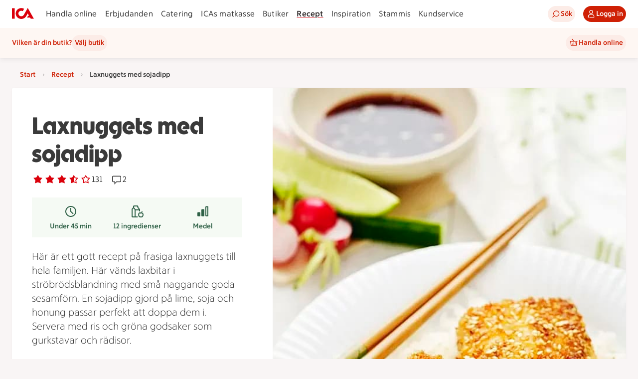

--- FILE ---
content_type: text/css
request_url: https://assets.icanet.se/raw/upload/v1/customer-solutions-apps/recipe-page-vue3/assets/style-BiU8Shyp.css
body_size: 45494
content:
@charset "UTF-8";.ids-badge[data-v-5b496206]{display:inline-flex;align-items:center;gap:.5rem}.ids-badge--size-small>.ids-badge__dot[data-v-5b496206]{width:.5rem;height:.5rem}.ids-badge--size-medium .ids-badge__dot[data-v-5b496206]{width:.75rem;height:.75rem}.ids-badge--label-position-inside[data-v-5b496206]{justify-content:center;align-items:center;flex-shrink:0;border-radius:var(--radius-round)}.ids-badge--label-position-inside.ids-badge--size-medium[data-v-5b496206]{display:flex;height:1.0625rem;padding:0 .375rem;width:1.0625rem;overflow:hidden}.ids-badge--label-position-inside.ids-badge--size-medium .ids-badge__label[data-v-5b496206]{font-family:var(--font-family-ica-text-ny);font-size:var(--font-size-2xsmall);font-weight:var(--font-weight-regular);line-height:var(--line-height-2xsmall)}.ids-badge--label-position-inside.ids-badge--size-large[data-v-5b496206]{height:1.5rem;padding:.125rem .5625rem;display:inline-flex}.ids-badge--label-position-inside.ids-badge--size-large .ids-badge__label[data-v-5b496206]{font-family:var(--font-family-ica-text-ny);font-size:var(--font-size-small);font-weight:var(--font-weight-regular);line-height:var(--line-height-small)}.ids-badge__label[data-v-5b496206]{font-family:var(--font-family-ica-text-ny);font-size:var(--font-size-small);font-weight:var(--font-weight-regular);line-height:var(--line-height-small);color:var(--color-foreground-primary);text-align:right}.ids-badge__dot[data-v-5b496206]{border-radius:var(--radius-round);width:1.125rem;height:1.125rem}.ids-badge--intent-neutral.ids-badge--appearance-strong.ids-badge--label-position-inside .ids-badge__label[data-v-5b496206]{color:var(--color-on-fill-status-neutral-strong)}.ids-badge--intent-neutral.ids-badge--appearance-strong.ids-badge--label-position-inside[data-v-5b496206],.ids-badge--intent-neutral.ids-badge--appearance-strong .ids-badge__dot[data-v-5b496206]{background-color:var(--color-fill-status-neutral-strong)}.ids-badge--intent-neutral.ids-badge--appearance-subtle.ids-badge--label-position-inside .ids-badge__label[data-v-5b496206]{color:var(--color-on-fill-status-neutral-subtle)}.ids-badge--intent-neutral.ids-badge--appearance-subtle.ids-badge--label-position-inside[data-v-5b496206],.ids-badge--intent-neutral.ids-badge--appearance-subtle .ids-badge__dot[data-v-5b496206]{background-color:var(--color-fill-status-neutral-subtle)}.ids-badge--intent-notification.ids-badge--appearance-strong.ids-badge--label-position-inside .ids-badge__label[data-v-5b496206]{color:var(--color-on-fill-status-notification-strong)}.ids-badge--intent-notification.ids-badge--appearance-strong.ids-badge--label-position-inside[data-v-5b496206],.ids-badge--intent-notification.ids-badge--appearance-strong .ids-badge__dot[data-v-5b496206]{background-color:var(--color-fill-status-notification-strong)}.ids-badge--intent-notification.ids-badge--appearance-subtle.ids-badge--label-position-inside .ids-badge__label[data-v-5b496206]{color:var(--color-on-fill-status-notification-subtle)}.ids-badge--intent-notification.ids-badge--appearance-subtle.ids-badge--label-position-inside[data-v-5b496206],.ids-badge--intent-notification.ids-badge--appearance-subtle .ids-badge__dot[data-v-5b496206]{background-color:var(--color-fill-status-notification-subtle)}.ids-badge--intent-positive.ids-badge--appearance-strong.ids-badge--label-position-inside .ids-badge__label[data-v-5b496206]{color:var(--color-on-fill-status-positive-strong)}.ids-badge--intent-positive.ids-badge--appearance-strong.ids-badge--label-position-inside[data-v-5b496206],.ids-badge--intent-positive.ids-badge--appearance-strong .ids-badge__dot[data-v-5b496206]{background-color:var(--color-fill-status-positive-strong)}.ids-badge--intent-positive.ids-badge--appearance-subtle.ids-badge--label-position-inside .ids-badge__label[data-v-5b496206]{color:var(--color-on-fill-status-positive-subtle)}.ids-badge--intent-positive.ids-badge--appearance-subtle.ids-badge--label-position-inside[data-v-5b496206],.ids-badge--intent-positive.ids-badge--appearance-subtle .ids-badge__dot[data-v-5b496206]{background-color:var(--color-fill-status-positive-subtle)}.ids-badge--intent-negative.ids-badge--appearance-strong.ids-badge--label-position-inside .ids-badge__label[data-v-5b496206]{color:var(--color-on-fill-status-negative-strong)}.ids-badge--intent-negative.ids-badge--appearance-strong.ids-badge--label-position-inside[data-v-5b496206],.ids-badge--intent-negative.ids-badge--appearance-strong .ids-badge__dot[data-v-5b496206]{background-color:var(--color-fill-status-negative-strong)}.ids-badge--intent-negative.ids-badge--appearance-subtle.ids-badge--label-position-inside .ids-badge__label[data-v-5b496206]{color:var(--color-on-fill-status-negative-subtle)}.ids-badge--intent-negative.ids-badge--appearance-subtle.ids-badge--label-position-inside[data-v-5b496206],.ids-badge--intent-negative.ids-badge--appearance-subtle .ids-badge__dot[data-v-5b496206]{background-color:var(--color-fill-status-negative-subtle)}.ids-badge--intent-warning.ids-badge--appearance-strong.ids-badge--label-position-inside .ids-badge__label[data-v-5b496206]{color:var(--color-on-fill-status-warning-strong)}.ids-badge--intent-warning.ids-badge--appearance-strong.ids-badge--label-position-inside[data-v-5b496206],.ids-badge--intent-warning.ids-badge--appearance-strong .ids-badge__dot[data-v-5b496206]{background-color:var(--color-fill-status-warning-strong)}.ids-badge--intent-warning.ids-badge--appearance-subtle.ids-badge--label-position-inside .ids-badge__label[data-v-5b496206]{color:var(--color-on-fill-status-warning-subtle)}.ids-badge--intent-warning.ids-badge--appearance-subtle.ids-badge--label-position-inside[data-v-5b496206],.ids-badge--intent-warning.ids-badge--appearance-subtle .ids-badge__dot[data-v-5b496206]{background-color:var(--color-fill-status-warning-subtle)}.ids-button{-webkit-tap-highlight-color:transparent;appearance:none;user-select:none;position:relative;transition:background-color .1s ease-in-out;display:inline-flex;max-width:100%;border-radius:var(--radius-round);border:0;cursor:pointer;text-decoration:none;align-items:center;justify-content:center;text-align:center;vertical-align:top;white-space:nowrap;height:var(--_height);width:var(--_width);padding-inline:var(--_padding)}.ids-button .ids-button__text{text-overflow:ellipsis;white-space:nowrap;overflow-x:hidden;margin-inline:var(--spacing-component-2xsmall)}.ids-button.ids-button--xl .ids-button__text{margin-inline:var(--spacing-component-xsmall)}.ids-button .ids-button__icon{display:flex;justify-content:center;align-items:center;flex:0 0 auto}.ids-button .ids-button__icon>svg{width:100%;height:auto;fill:currentColor}a.ids-button,a.ids-button:hover,a.ids-button:focus,a.ids-button:active{text-decoration:none!important}.ids-button-default{background-color:var(--_bg-color);color:var(--_txt-color);border:var(--_border-width) solid var(--_border-color)}.ids-button-default--primary{--_bg-color: var(--color-button-primary-fill-default);--_txt-color: var(--color-button-primary-on-fill-default);--_bg-color-hover: var(--color-button-primary-fill-hover);--_txt-color-hover: var(--color-button-primary-on-fill-hover);--_bg-color-focus: var(--color-button-primary-fill-default);--_txt-color-focus: var(--color-button-primary-on-fill-default);--_bg-color-active: var(--color-button-primary-fill-pressed);--_txt-color-active: var(--color-button-primary-on-fill-pressed);--_bg-color-disabled: var(--color-button-primary-fill-disabled);--_txt-color-disabled: var(--color-button-primary-on-fill-disabled);--_bg-color-selected: var(--color-button-primary-fill-selected);--_txt-color-selected: var(--color-button-primary-on-fill-selected);--_bg-color-selected-hover: var(--color-button-primary-fill-selected-hover);--_txt-color-selected-hover: var(--color-button-primary-on-fill-selected);--_bg-color-selected-active: var(--color-button-primary-fill-selected-pressed);--_txt-color-selected-active: var(--color-button-primary-on-fill-selected);--_border-width: 0;--_border-color: transparent;--_border-color-hover: transparent;--_border-color-active: transparent;--_border-color-disabled: transparent}.ids-button-default--secondary{--_bg-color: var(--color-button-secondary-fill-default);--_txt-color: var(--color-button-secondary-on-fill-default);--_bg-color-hover: var(--color-button-secondary-fill-hover);--_txt-color-hover: var(--color-button-secondary-on-fill-hover);--_bg-color-focus: var(--color-button-secondary-fill-default);--_txt-color-focus: var(--color-button-secondary-on-fill-default);--_bg-color-active: var(--color-button-secondary-fill-pressed);--_txt-color-active: var(--color-button-secondary-on-fill-pressed);--_bg-color-disabled: var(--color-button-secondary-fill-disabled);--_txt-color-disabled: var(--color-button-secondary-on-fill-disabled);--_bg-color-selected: var(--color-button-secondary-fill-selected);--_txt-color-selected: var(--color-button-secondary-on-fill-selected);--_bg-color-selected-hover: var(--color-button-secondary-fill-selected-hover);--_txt-color-selected-hover: var(--color-button-secondary-on-fill-selected);--_bg-color-selected-active: var(--color-button-secondary-fill-selected-pressed);--_txt-color-selected-active: var(--color-button-secondary-on-fill-selected);--_border-width: 0;--_border-color: transparent;--_border-color-hover: transparent;--_border-color-active: transparent;--_border-color-disabled: transparent}.ids-button-default--tertiary{--_bg-color: var(--color-button-tertiary-fill-default);--_txt-color: var(--color-button-tertiary-on-fill-default);--_bg-color-hover: var(--color-button-tertiary-fill-hover);--_txt-color-hover: var(--color-button-tertiary-on-fill-hover);--_bg-color-focus: var(--color-button-tertiary-fill-default);--_txt-color-focus: var(--color-button-tertiary-on-fill-default);--_bg-color-active: var(--color-button-tertiary-fill-pressed);--_txt-color-active: var(--color-button-tertiary-on-fill-pressed);--_bg-color-disabled: var(--color-button-tertiary-fill-disabled);--_txt-color-disabled: var(--color-button-tertiary-on-fill-disabled);--_bg-color-selected: var(--color-button-tertiary-fill-selected);--_txt-color-selected: var(--color-button-tertiary-on-fill-selected);--_bg-color-selected-hover: var(--color-button-tertiary-fill-selected-hover);--_txt-color-selected-hover: var(--color-button-tertiary-on-fill-selected);--_bg-color-selected-active: var(--color-button-tertiary-fill-selected-pressed);--_txt-color-selected-active: var(--color-button-tertiary-on-fill-selected);--_border-width: 0;--_border-color: transparent;--_border-color-hover: transparent;--_border-color-active: transparent;--_border-color-disabled: transparent}.ids-button-default--neutral{--_bg-color: var(--color-button-neutral-fill-default);--_txt-color: var(--color-button-neutral-on-fill-default);--_bg-color-hover: var(--color-button-neutral-fill-hover);--_txt-color-hover: var(--color-button-neutral-on-fill-hover);--_bg-color-focus: var(--color-button-neutral-fill-default);--_txt-color-focus: var(--color-button-neutral-on-fill-default);--_bg-color-active: var(--color-button-neutral-fill-pressed);--_txt-color-active: var(--color-button-neutral-on-fill-pressed);--_bg-color-disabled: var(--color-button-neutral-fill-disabled);--_txt-color-disabled: var(--color-button-neutral-on-fill-disabled);--_bg-color-selected: var(--color-button-neutral-fill-selected);--_txt-color-selected: var(--color-button-neutral-on-fill-selected);--_bg-color-selected-hover: var(--color-button-neutral-fill-selected-hover);--_txt-color-selected-hover: var(--color-button-neutral-on-fill-selected);--_bg-color-selected-active: var(--color-button-neutral-fill-selected-pressed);--_txt-color-selected-active: var(--color-button-neutral-on-fill-selected);--_border-width: 1px;--_border-color: var(--color-button-neutral-border-default);--_border-color-hover: var(--color-button-neutral-border-hover);--_border-color-active: var(--color-button-neutral-border-pressed);--_border-color-disabled: var(--color-button-neutral-border-disabled)}.ids-button-default.ids-button--xs{--_height: var(--size-24);--_width: auto;--_padding: var(--spacing-component-xsmall);--_icon-size: var(--size-16)}.ids-button-default.ids-button--sm{--_height: var(--size-32);--_width: auto;--_padding: var(--spacing-component-small);--_icon-size: var(--size-20)}.ids-button-default.ids-button--md{--_height: var(--size-40);--_width: auto;--_padding: var(--spacing-component-medium);--_icon-size: var(--size-24)}.ids-button-default.ids-button--lg{--_height: var(--size-48);--_width: auto;--_padding: var(--spacing-component-large);--_icon-size: var(--size-24)}.ids-button-default.ids-button--xl{--_height: var(--size-56);--_width: auto;--_padding: var(--spacing-component-xlarge);--_icon-size: var(--size-28)}.ids-button-default:hover:not(.ids-button-default--selected){background-color:var(--_bg-color-hover);color:var(--_txt-color-hover);border-color:var(--_border-color-hover)}.ids-button-default:hover{background-color:var(--_bg-color-selected-hover);color:var(--_txt-color-selected-hover);border-color:var(--_border-color-selected-hover)}.ids-button-default:focus:not(.ids-button-default--selected){background-color:var(--_bg-color-focus);color:var(--_txt-color-focus);border-color:var(--_border-color)}html.tabnav-active .ids-button-default:focus{outline:.125rem solid var(--color-border-focus);outline-offset:2px}.ids-button-default:active:not(.ids-button-default--selected){background-color:var(--_bg-color-active);color:var(--_txt-color-active);border-color:var(--_border-color-active)}.ids-button-default:active{background-color:var(--_bg-color-selected-active);color:var(--_txt-color-selected-active);border-color:var(--_border-color-selected-active)}.ids-button-default--selected{--_border-width: 1px;background-color:var(--_bg-color-selected);color:var(--_txt-color-selected);border-color:var(--_border-color-selected)}.ids-button-default.ids-button--disabled{cursor:not-allowed;background-color:var(--_bg-color-disabled)!important;color:var(--_txt-color-disabled)!important;border-color:var(--_border-color-disabled)!important}.ids-button-default--block{width:100%}.ids-button-default:focus-visible{outline:0}.ids-button-default .ids-button__icon{width:var(--_icon-size);height:var(--_icon-size)}.ids-button-default .ids-button__badge{border:.125rem solid var(--color-white);position:absolute;top:-.125rem;right:-.125rem}.ids-button-circle{background-color:var(--_bg-color);color:var(--_txt-color)}.ids-button-circle--primary{--_bg-color: var(--color-button-primary-fill-default);--_txt-color: var(--color-button-primary-on-fill-default);--_bg-color-hover: var(--color-button-primary-fill-hover);--_txt-color-hover: var(--color-button-primary-on-fill-hover);--_bg-color-focus: var(--color-button-primary-fill-default);--_txt-color-focus: var(--color-button-primary-on-fill-default);--_bg-color-active: var(--color-button-primary-fill-pressed);--_txt-color-active: var(--color-button-primary-on-fill-pressed);--_bg-color-disabled: var(--color-button-primary-fill-disabled);--_txt-color-disabled: var(--color-button-primary-on-fill-disabled);--_bg-color-selected: var(--color-button-primary-fill-selected);--_txt-color-selected: var(--color-button-primary-on-fill-selected);--_bg-color-selected-hover: var(--color-button-primary-fill-selected-hover);--_txt-color-selected-hover: var(--color-button-primary-on-fill-selected);--_bg-color-selected-active: var(--color-button-primary-fill-selected-pressed);--_txt-color-selected-active: var(--color-button-primary-on-fill-selected)}.ids-button-circle--secondary{--_bg-color: var(--color-button-secondary-fill-default);--_txt-color: var(--color-button-secondary-on-fill-default);--_bg-color-hover: var(--color-button-secondary-fill-hover);--_txt-color-hover: var(--color-button-secondary-on-fill-hover);--_bg-color-focus: var(--color-button-secondary-fill-default);--_txt-color-focus: var(--color-button-secondary-on-fill-default);--_bg-color-active: var(--color-button-secondary-fill-pressed);--_txt-color-active: var(--color-button-secondary-on-fill-pressed);--_bg-color-disabled: var(--color-button-secondary-fill-disabled);--_txt-color-disabled: var(--color-button-secondary-on-fill-disabled);--_bg-color-selected: var(--color-button-secondary-fill-selected);--_txt-color-selected: var(--color-button-secondary-on-fill-selected);--_bg-color-selected-hover: var(--color-button-secondary-fill-selected-hover);--_txt-color-selected-hover: var(--color-button-secondary-on-fill-selected);--_bg-color-selected-active: var(--color-button-secondary-fill-selected-pressed);--_txt-color-selected-active: var(--color-button-secondary-on-fill-selected)}.ids-button-circle--tertiary{--_bg-color: var(--color-button-tertiary-fill-default);--_txt-color: var(--color-button-tertiary-on-fill-default);--_bg-color-hover: var(--color-button-tertiary-fill-hover);--_txt-color-hover: var(--color-button-tertiary-on-fill-hover);--_bg-color-focus: var(--color-button-tertiary-fill-default);--_txt-color-focus: var(--color-button-tertiary-on-fill-default);--_bg-color-active: var(--color-button-tertiary-fill-pressed);--_txt-color-active: var(--color-button-tertiary-on-fill-pressed);--_bg-color-disabled: var(--color-button-tertiary-fill-disabled);--_txt-color-disabled: var(--color-button-tertiary-on-fill-disabled);--_bg-color-selected: var(--color-button-tertiary-fill-selected);--_txt-color-selected: var(--color-button-tertiary-on-fill-selected);--_bg-color-selected-hover: var(--color-button-tertiary-fill-selected-hover);--_txt-color-selected-hover: var(--color-button-tertiary-on-fill-selected);--_bg-color-selected-active: var(--color-button-tertiary-fill-selected-pressed);--_txt-color-selected-active: var(--color-button-tertiary-on-fill-selected)}.ids-button-circle--neutral{--_bg-color: var(--color-button-neutral-fill-default);--_txt-color: var(--color-button-neutral-on-fill-default);--_bg-color-hover: var(--color-button-neutral-fill-hover);--_txt-color-hover: var(--color-button-neutral-on-fill-hover);--_bg-color-focus: var(--color-button-neutral-fill-default);--_txt-color-focus: var(--color-button-neutral-on-fill-default);--_bg-color-active: var(--color-button-neutral-fill-pressed);--_txt-color-active: var(--color-button-neutral-on-fill-pressed);--_bg-color-disabled: var(--color-button-neutral-fill-disabled);--_txt-color-disabled: var(--color-button-neutral-on-fill-disabled);--_bg-color-selected: var(--color-button-neutral-fill-selected);--_txt-color-selected: var(--color-button-neutral-on-fill-selected);--_bg-color-selected-hover: var(--color-button-neutral-fill-selected-hover);--_txt-color-selected-hover: var(--color-button-neutral-on-fill-selected);--_bg-color-selected-active: var(--color-button-neutral-fill-selected-pressed);--_txt-color-selected-active: var(--color-button-neutral-on-fill-selected)}.ids-button-circle.ids-button--xs{--_height: var(--size-24);--_width: var(--size-24);--_padding: 0;--_icon-size: var(--size-16)}.ids-button-circle.ids-button--sm{--_height: var(--size-32);--_width: var(--size-32);--_padding: 0;--_icon-size: var(--size-20)}.ids-button-circle.ids-button--md{--_height: var(--size-40);--_width: var(--size-40);--_padding: 0;--_icon-size: var(--size-24)}.ids-button-circle.ids-button--lg{--_height: var(--size-48);--_width: var(--size-48);--_padding: 0;--_icon-size: var(--size-28)}.ids-button-circle.ids-button--xl{--_height: var(--size-56);--_width: var(--size-56);--_padding: 0;--_icon-size: var(--size-32)}.ids-button-circle:hover:not(.ids-button-circle--selected){background-color:var(--_bg-color-hover);color:var(--_txt-color-hover)}.ids-button-circle:hover{background-color:var(--_bg-color-selected-hover);color:var(--_txt-color-selected-hover)}.ids-button-circle:focus:not(.ids-button-circle--selected){background-color:var(--_bg-color-focus);color:var(--_txt-color-focus)}html.tabnav-active .ids-button-circle:focus{outline:.125rem solid var(--color-border-focus);outline-offset:2px}.ids-button-circle:active:not(.ids-button-circle--selected){background-color:var(--_bg-color-active);color:var(--_txt-color-active)}.ids-button-circle:active{background-color:var(--_bg-color-selected-active);color:var(--_txt-color-selected-active)}.ids-button-circle--selected{background-color:var(--_bg-color-selected);color:var(--_txt-color-selected)}.ids-button-circle.ids-button--disabled{cursor:not-allowed;background-color:var(--_bg-color-disabled)!important;color:var(--_txt-color-disabled)!important}.ids-button-circle:focus-visible{outline:0}.ids-button-circle .ids-button__icon{width:var(--_icon-size);height:var(--_icon-size)}.ids-button-circle .ids-button__badge{border:2px solid var(--color-white);position:absolute;top:-.3125rem;right:-.5rem}.ids-link-wrapper--size-sm .ids-link-wrapper__icon[data-v-d5d3aa74]{width:var(--size-icon-small);height:var(--size-icon-small)}.ids-link-wrapper--size-sm .ids-link-wrapper__link[data-v-d5d3aa74]{font-family:var(--font-family-ica-text-ny);font-size:var(--font-size-small);font-weight:var(--font-weight-bold);line-height:var(--line-height-small)}.ids-link-wrapper--size-md .ids-link-wrapper__icon[data-v-d5d3aa74]{width:var(--size-icon-medium);height:var(--size-icon-medium)}.ids-link-wrapper--size-md .ids-link-wrapper__link[data-v-d5d3aa74]{font-family:var(--font-family-ica-text-ny);font-size:var(--font-size-medium);font-weight:var(--font-weight-bold);line-height:var(--line-height-medium)}.ids-link-wrapper--size-lg .ids-link-wrapper__icon[data-v-d5d3aa74]{width:var(--size-icon-large);height:var(--size-icon-large)}.ids-link-wrapper--size-lg .ids-link-wrapper__link[data-v-d5d3aa74]{font-family:var(--font-family-ica-text-ny);font-size:var(--font-size-large);font-weight:var(--font-weight-bold);line-height:var(--line-height-large)}.ids-link-wrapper--variant-primary .ids-link-wrapper__link[data-v-d5d3aa74]{color:var(--color-link-primary-default)}.ids-link-wrapper--variant-primary .ids-link-wrapper__icon[data-v-d5d3aa74]{fill:var(--color-link-primary-default)}.ids-link-wrapper--variant-primary:hover:not(.ids-link-wrapper--disabled) .ids-link-wrapper__link[data-v-d5d3aa74]{color:var(--color-link-primary-hover)}.ids-link-wrapper--variant-primary:hover:not(.ids-link-wrapper--disabled) .ids-link-wrapper__icon[data-v-d5d3aa74]{fill:var(--color-link-primary-hover)}.ids-link-wrapper--variant-secondary .ids-link-wrapper__link[data-v-d5d3aa74]{color:var(--color-link-secondary-default)}.ids-link-wrapper--variant-secondary .ids-link-wrapper__icon[data-v-d5d3aa74]{fill:var(--color-link-secondary-default)}.ids-link-wrapper--variant-secondary:hover:not(.ids-link-wrapper--disabled) .ids-link-wrapper__link[data-v-d5d3aa74]{color:var(--color-link-secondary-hover)}.ids-link-wrapper--variant-secondary:hover:not(.ids-link-wrapper--disabled) .ids-link-wrapper__icon[data-v-d5d3aa74]{fill:var(--color-link-secondary-hover)}.ids-link-wrapper--icon-position-left .ids-link-wrapper__content[data-v-d5d3aa74],.ids-link-wrapper--icon-position-right .ids-link-wrapper__content[data-v-d5d3aa74]{gap:.25rem;flex-direction:row}.ids-link-wrapper--icon-position-top .ids-link-wrapper__content[data-v-d5d3aa74],.ids-link-wrapper--icon-position-bottom .ids-link-wrapper__content[data-v-d5d3aa74]{gap:.125rem;flex-direction:column;justify-content:center;align-items:center}.ids-link-wrapper--disabled .ids-link-wrapper__content[data-v-d5d3aa74]{cursor:not-allowed}.ids-link-wrapper--disabled .ids-link-wrapper__link[data-v-d5d3aa74]{color:var(--color-link-primary-disabled);cursor:not-allowed}.ids-link-wrapper--disabled .ids-link-wrapper__icon[data-v-d5d3aa74]{fill:var(--color-link-primary-disabled);cursor:not-allowed}.ids-link-wrapper__content[data-v-d5d3aa74]{display:flex;cursor:pointer;width:max-content}.ids-link-wrapper__link[data-v-d5d3aa74],.ids-link-wrapper__icon[data-v-d5d3aa74]{vertical-align:middle;transition-property:color,background-color,fill;transition-duration:.1s;transition-timing-function:ease-in-out;color:var(--color-button-secondary-text-default);text-decoration:none;border:0;margin:0;padding:0;background-color:transparent;cursor:pointer}.tabnav-active .ids-link-wrapper__content:focus-within{outline:2px solid var(--color-border-focus);border-radius:var(--radius-small)}.tabnav-active .ids-link-wrapper__link:focus{outline:none}.feedback{padding:var(--spacing-component-small);position:relative;border-radius:var(--radius-small);display:flex;justify-content:space-between;align-items:flex-start}.feedback.floating{position:fixed;bottom:0;left:50%;transform:translate(-50%,-50%);z-index:100;width:90%;box-shadow:var(--elevation-large)}@media(min-width:768px){.feedback.floating{width:50%}}@media(min-width:1280px){.feedback.floating{width:30%}}.feedback.floating.fade-animation-enter-active,.feedback.floating.fade-animation-leave-active{transition:.2s ease-out}.feedback.floating.fade-animation-leave-active{transition-duration:.2s;transition-timing-function:ease-in}.feedback.floating.fade-animation-enter-from,.feedback.floating.fade-animation-leave-to{transform:translate(-50%,50%)}.feedback.floating .fade-animation-enter-to,.feedback.floating .fade-animation-leave-from{transform:translate(-50%,-50%)}.feedback__outer-container{display:flex;align-items:flex-start;flex:1 1 auto;min-width:0;word-wrap:break-word;overflow-wrap:anywhere;container-type:inline-size;container-name:feedback-outer-container}.feedback__container{display:flex;flex-direction:column;align-items:flex-start}.feedback__title{font-family:var(--font-family-ica-text-ny);font-size:var(--font-size-medium);font-weight:var(--font-weight-bold);line-height:var(--line-height-medium)}.feedback__text{font-family:var(--font-family-ica-text-ny);font-size:var(--font-size-medium);font-weight:var(--font-weight-regular);line-height:var(--line-height-medium);display:block}.feedback__link{padding:0;height:auto;font-family:var(--font-family-ica-text-ny);font-size:var(--font-size-medium);font-weight:var(--font-weight-regular);line-height:var(--line-height-medium);text-decoration-line:underline;text-decoration-style:solid}.feedback__icon{width:1.5rem;height:1.5rem;min-width:1.5rem;min-height:1.5rem;margin-right:1rem}.feedback__close{flex:0 0 1.5rem}.feedback--intent-default.feedback--style-strong{background-color:var(--color-surface-status-neutral-strong)}.feedback--intent-default.feedback--style-strong .feedback__title,.feedback--intent-default.feedback--style-strong .feedback__text,.feedback--intent-default.feedback--style-strong .feedback__link{color:var(--color-foreground-status-neutral-strong)}.feedback--intent-default.feedback--style-strong .feedback__icon{fill:var(--color-foreground-status-neutral-strong)}.feedback--intent-default.feedback--style-strong .feedback__link{text-decoration-color:var(--color-foreground-status-neutral-strong)}.feedback--intent-default.feedback--style-strong .feedback__link.ids-link-wrapper--variant-primary:not(.ids-link-wrapper--disabled):hover .ids-link-wrapper__link,.feedback--intent-default.feedback--style-strong .feedback__link.ids-link-wrapper--variant-primary:not(.ids-link-wrapper--disabled) .ids-link-wrapper__link{font-family:var(--font-family-ica-text-ny);font-size:var(--font-size-medium);font-weight:var(--font-weight-regular);line-height:var(--line-height-medium);color:var(--color-foreground-status-neutral-strong)}.feedback--intent-default.feedback--style-subtle{background-color:var(--color-surface-status-neutral-subtle)}.feedback--intent-default.feedback--style-subtle .feedback__title,.feedback--intent-default.feedback--style-subtle .feedback__text,.feedback--intent-default.feedback--style-subtle .feedback__link{color:var(--color-foreground-status-neutral-subtle)}.feedback--intent-default.feedback--style-subtle .feedback__icon{fill:var(--color-foreground-status-neutral-subtle)}.feedback--intent-default.feedback--style-subtle .feedback__link{text-decoration-color:var(--color-foreground-status-neutral-subtle)}.feedback--intent-default.feedback--style-subtle .feedback__link.ids-link-wrapper--variant-primary:not(.ids-link-wrapper--disabled):hover .ids-link-wrapper__link,.feedback--intent-default.feedback--style-subtle .feedback__link.ids-link-wrapper--variant-primary:not(.ids-link-wrapper--disabled) .ids-link-wrapper__link{font-family:var(--font-family-ica-text-ny);font-size:var(--font-size-medium);font-weight:var(--font-weight-regular);line-height:var(--line-height-medium);color:var(--color-foreground-status-neutral-subtle)}.feedback--intent-success.feedback--style-strong{background-color:var(--color-surface-status-positive-strong)}.feedback--intent-success.feedback--style-strong .feedback__title,.feedback--intent-success.feedback--style-strong .feedback__text,.feedback--intent-success.feedback--style-strong .feedback__link{color:var(--color-foreground-status-positive-strong)}.feedback--intent-success.feedback--style-strong .feedback__icon{fill:var(--color-foreground-status-positive-strong)}.feedback--intent-success.feedback--style-strong .feedback__link{text-decoration-color:var(--color-foreground-status-positive-strong)}.feedback--intent-success.feedback--style-strong .feedback__link.ids-link-wrapper--variant-primary:not(.ids-link-wrapper--disabled):hover .ids-link-wrapper__link,.feedback--intent-success.feedback--style-strong .feedback__link.ids-link-wrapper--variant-primary:not(.ids-link-wrapper--disabled) .ids-link-wrapper__link{font-family:var(--font-family-ica-text-ny);font-size:var(--font-size-medium);font-weight:var(--font-weight-regular);line-height:var(--line-height-medium);color:var(--color-foreground-status-positive-strong)}.feedback--intent-success.feedback--style-subtle{background-color:var(--color-surface-status-positive-subtle)}.feedback--intent-success.feedback--style-subtle .feedback__title,.feedback--intent-success.feedback--style-subtle .feedback__text,.feedback--intent-success.feedback--style-subtle .feedback__link{color:var(--color-foreground-status-positive-subtle)}.feedback--intent-success.feedback--style-subtle .feedback__icon{fill:var(--color-foreground-status-positive-subtle)}.feedback--intent-success.feedback--style-subtle .feedback__link{text-decoration-color:var(--color-foreground-status-positive-subtle)}.feedback--intent-success.feedback--style-subtle .feedback__link.ids-link-wrapper--variant-primary:not(.ids-link-wrapper--disabled):hover .ids-link-wrapper__link,.feedback--intent-success.feedback--style-subtle .feedback__link.ids-link-wrapper--variant-primary:not(.ids-link-wrapper--disabled) .ids-link-wrapper__link{font-family:var(--font-family-ica-text-ny);font-size:var(--font-size-medium);font-weight:var(--font-weight-regular);line-height:var(--line-height-medium);color:var(--color-foreground-status-positive-subtle)}.feedback--intent-error.feedback--style-strong{background-color:var(--color-surface-status-negative-strong)}.feedback--intent-error.feedback--style-strong .feedback__title,.feedback--intent-error.feedback--style-strong .feedback__text,.feedback--intent-error.feedback--style-strong .feedback__link{color:var(--color-foreground-status-negative-strong)}.feedback--intent-error.feedback--style-strong .feedback__icon{fill:var(--color-foreground-status-negative-strong)}.feedback--intent-error.feedback--style-strong .feedback__link{text-decoration-color:var(--color-foreground-status-negative-strong)}.feedback--intent-error.feedback--style-strong .feedback__link.ids-link-wrapper--variant-primary:not(.ids-link-wrapper--disabled):hover .ids-link-wrapper__link,.feedback--intent-error.feedback--style-strong .feedback__link.ids-link-wrapper--variant-primary:not(.ids-link-wrapper--disabled) .ids-link-wrapper__link{font-family:var(--font-family-ica-text-ny);font-size:var(--font-size-medium);font-weight:var(--font-weight-regular);line-height:var(--line-height-medium);color:var(--color-foreground-status-negative-strong)}.feedback--intent-error.feedback--style-subtle{background-color:var(--color-surface-status-negative-subtle)}.feedback--intent-error.feedback--style-subtle .feedback__title,.feedback--intent-error.feedback--style-subtle .feedback__text,.feedback--intent-error.feedback--style-subtle .feedback__link{color:var(--color-foreground-status-negative-subtle)}.feedback--intent-error.feedback--style-subtle .feedback__icon{fill:var(--color-foreground-status-negative-subtle)}.feedback--intent-error.feedback--style-subtle .feedback__link{text-decoration-color:var(--color-foreground-status-negative-subtle)}.feedback--intent-error.feedback--style-subtle .feedback__link.ids-link-wrapper--variant-primary:not(.ids-link-wrapper--disabled):hover .ids-link-wrapper__link,.feedback--intent-error.feedback--style-subtle .feedback__link.ids-link-wrapper--variant-primary:not(.ids-link-wrapper--disabled) .ids-link-wrapper__link{font-family:var(--font-family-ica-text-ny);font-size:var(--font-size-medium);font-weight:var(--font-weight-regular);line-height:var(--line-height-medium);color:var(--color-foreground-status-negative-subtle)}.feedback--intent-warning.feedback--style-strong{background-color:var(--color-surface-status-warning-strong)}.feedback--intent-warning.feedback--style-strong .feedback__title,.feedback--intent-warning.feedback--style-strong .feedback__text,.feedback--intent-warning.feedback--style-strong .feedback__link{color:var(--color-foreground-status-warning-strong)}.feedback--intent-warning.feedback--style-strong .feedback__icon{fill:var(--color-foreground-status-warning-strong)}.feedback--intent-warning.feedback--style-strong .feedback__link{text-decoration-color:var(--color-foreground-status-warning-strong)}.feedback--intent-warning.feedback--style-strong .feedback__link.ids-link-wrapper--variant-primary:not(.ids-link-wrapper--disabled):hover .ids-link-wrapper__link,.feedback--intent-warning.feedback--style-strong .feedback__link.ids-link-wrapper--variant-primary:not(.ids-link-wrapper--disabled) .ids-link-wrapper__link{font-family:var(--font-family-ica-text-ny);font-size:var(--font-size-medium);font-weight:var(--font-weight-regular);line-height:var(--line-height-medium);color:var(--color-foreground-status-warning-strong)}.feedback--intent-warning.feedback--style-subtle{background-color:var(--color-surface-status-warning-subtle)}.feedback--intent-warning.feedback--style-subtle .feedback__title,.feedback--intent-warning.feedback--style-subtle .feedback__text,.feedback--intent-warning.feedback--style-subtle .feedback__link{color:var(--color-foreground-status-warning-subtle)}.feedback--intent-warning.feedback--style-subtle .feedback__icon{fill:var(--color-foreground-status-warning-subtle)}.feedback--intent-warning.feedback--style-subtle .feedback__link{text-decoration-color:var(--color-foreground-status-warning-subtle)}.feedback--intent-warning.feedback--style-subtle .feedback__link.ids-link-wrapper--variant-primary:not(.ids-link-wrapper--disabled):hover .ids-link-wrapper__link,.feedback--intent-warning.feedback--style-subtle .feedback__link.ids-link-wrapper--variant-primary:not(.ids-link-wrapper--disabled) .ids-link-wrapper__link{font-family:var(--font-family-ica-text-ny);font-size:var(--font-size-medium);font-weight:var(--font-weight-regular);line-height:var(--line-height-medium);color:var(--color-foreground-status-warning-subtle)}@container feedback-outer-container (max-width: 300px){.feedback__icon{margin-right:var(--spacing-component-small)}}@container feedback-outer-container (max-width: 220px){.feedback__icon{display:none}}.ids-modal-base__backdrop{z-index:100000;position:fixed;inset:0;background:var(--color-background-overlay)}.ids-modal-base__container{--_background-color: var(--color-surface-elevated-default);--_scroll-shadow-color: var(--color-background-overlay);--_container-height: 100%;--_container-max-height: unset;--_container-width: 100%;--_container-max-width: unset;--_container-inner-height: auto;--_container-inner-max-height: 90%;--_container-inner-width: 100%;--_container-inner-max-width: unset;--_container-border-radius: var(--radius-large);--_header-padding-vertical: var(--spacing-component-medium);--_header-padding-horizontal: var(--spacing-component-medium);--_container-padding-vertical: var(--spacing-component-medium);--_container-padding-horizontal: var(--spacing-component-medium);z-index:100001;position:fixed;display:flex;align-items:end;margin:0 auto;width:var(--_container-width);height:var(--_container-height);max-width:var(--_container-max-width);max-height:var(--_container-max-height)}.ids-modal-base__container-inner{position:relative;background-color:var(--_background-color);box-shadow:var(--elevation-large);border-radius:var(--_container-border-radius);height:var(--_container-inner-height);max-height:var(--_container-inner-max-height);width:var(--_container-inner-width);max-width:var(--_container-inner-max-width);display:grid;grid-template-rows:auto 1fr auto}.ids-modal-base__header{display:grid;grid-auto-columns:1fr;align-items:center;padding:var(--_header-padding-vertical) var(--_header-padding-horizontal)}.ids-modal-base__header .ids-modal-base__title{user-select:none;grid-area:title;font-family:var(--font-family-ica-text-ny);font-size:var(--font-size-medium);line-height:var(--line-height-medium);font-weight:var(--font-weight-bold);margin:0}.ids-modal-base__header .ids-modal-dialog__title,.ids-modal-base__header .ids-modal-action-menu__title{user-select:none;text-align:center}.ids-modal-base__header .ids-modal-action-menu__title,.ids-modal-base__header .ids-modal-dialog__title{font-family:var(--font-family-ica-text-ny);font-size:var(--font-size-medium);font-weight:var(--font-weight-bold);line-height:var(--line-height-medium);margin:0}.ids-modal-base__header .ids-modal-action-menu__title{padding:.5rem 1rem 0;text-align:left}.ids-modal-base__header--drag-handle{position:relative;width:100%;touch-action:none;cursor:grab}.ids-modal-base__header--drag-handle:before{position:absolute;top:var(--spacing-component-xsmall);left:50%;transform:translate(-50%);display:block;content:"";width:3.75rem;height:.25rem;background-color:var(--color-brand-grey-light);border-radius:.5rem}.ids-modal-base__top-close-btn{position:absolute;top:var(--spacing-component-xsmall);right:var(--spacing-component-xsmall);z-index:2}.ids-modal-base__top-close-btn .ids-modal-base__close{padding-block:var(--_header-padding-vertical);background:transparent}.ids-modal-base__main{padding-inline:var(--_container-padding-horizontal);padding-block:var(--_container-padding-vertical);pointer-events:auto;-webit-overlow-scrolling:touch;overflow:auto}.ids-modal-base__main:empty{padding:0}.ids-modal-base__footer{display:flex;flex-direction:column-reverse;gap:var(--spacing-component-medium);justify-content:center;align-items:center;padding:var(--_container-padding-vertical) var(--_container-padding-horizontal)}.ids-modal-base__footer:empty{padding:0}.ids-modal-base__container.ids-modal-drawer--theme-pink{--_background-color: var(--color-surface-stammis-default)}.ids-modal-base__container--anim-none{top:50%;left:50%;transform:translate(-50%,-50%)}.ids-modal-base__container--anim-none.ids-modal-default,.ids-modal-base__container--anim-none.ids-modal-dialog{--_container-max-width: 100%;--_container-width: auto;--_container-border-radius: var(--radius-large);align-items:center}.ids-modal-base__container--anim-none.ids-modal-default{--_container-width: 25rem}.ids-modal-base__container--anim-none.ids-modal-default--size-md{--_container-width: 37.5rem}.ids-modal-base__container--anim-none.ids-modal-default--size-lg{--_container-width: 50rem}.ids-modal-base__container--anim-none.ids-modal-dialog .ids-modal-base__container-inner .ids-modal-base__footer{padding-top:var(--spacing-component-medium)}.ids-modal-base__container--anim-bottom{--_container-border-radius: var(--radius-large) var(--radius-large) 0 0;--_container-inner-max-height: calc(100% - 2rem) ;bottom:0;transform:translateY(0)}.ids-modal-base__container--anim-bottom .ids-modal-base__container-inner{box-shadow:var(--elevation-medium-bottom)}.ids-modal-base__container--anim-bottom.ids-modal-action-menu .ids-modal-base__header{padding-top:var(--spacing-component-xlarge);padding-bottom:var(--spacing-component-medium)}.ids-modal-base__container--anim-bottom.ids-modal-drawer{--_container-inner-height: calc(100% - 2rem) ;--_container-padding-horizontal: var(--spacing-component-medium)}.ids-modal-base__container--anim-left,.ids-modal-base__container--anim-right{top:0;transform:translate(0)}.ids-modal-base__container--anim-left.ids-modal-drawer,.ids-modal-base__container--anim-right.ids-modal-drawer{--_container-height: 100%;--_container-width: 31.25rem;--_container-max-width: 100%;--_container-inner-max-height: unset;--_container-inner-height: 100%;--_header-padding-horizontal: var(--spacing-component-medium);--_container-padding-horizontal: var(--spacing-component-medium)}.ids-modal-base__container--anim-left{--_container-border-radius: 0 var(--radius-large) var(--radius-large) 0;left:0}.ids-modal-base__container--anim-right{--_container-border-radius: var(--radius-large) 0 0 var(--radius-large);right:0}.ids-modal-base__container--anim-popover{z-index:10;position:absolute;width:max-content;height:unset;transform:translate(0)}.ids-modal-base__container--anim-popover .ids-modal-base__container-inner{width:20rem;border-radius:var(--radius-large)}.ids-modal-base__container--anim-popover.ids-modal-action-menu--pos-left{left:0}.ids-modal-base__container--anim-popover.ids-modal-action-menu--pos-right{right:0}.ids-modal-base__container.ids-modal-default .ids-modal-base__header{grid-template-columns:1fr 3.4375rem;grid-template-areas:"title ."}.ids-modal-base__container.ids-modal-dialog .ids-modal-base__header{padding-bottom:0}.ids-modal-base__container.ids-modal-dialog .ids-modal-base__main{text-align:center;padding-top:0}.ids-modal-base__container.ids-modal-dialog .ids-modal-base__main:empty{padding-top:var(--spacing-component-medium)}.ids-modal-base__container.ids-modal-dialog.ids-modal-base__container--anim-bottom .ids-modal-base__footer,.ids-modal-base__container.ids-modal-dialog.ids-modal-base__container--anim-none .ids-modal-base__footer{display:flex;gap:var(--spacing-component-medium);justify-content:center}.ids-modal-base__container.ids-modal-dialog.ids-modal-base__container--anim-bottom .ids-modal-base__footer{flex-direction:column-reverse;align-items:center}.ids-modal-base__container.ids-modal-dialog.ids-modal-base__container--anim-none{--_container-width: 25rem}.ids-modal-base__container.ids-modal-dialog.ids-modal-base__container--anim-none .ids-modal-base__footer{flex-direction:row;align-items:unset}.ids-modal-base__container .ids-modal-action-menu__description,.ids-modal-base__container .ids-modal-dialog__description{font-family:var(--font-family-ica-text-ny);font-size:var(--font-size-medium);font-weight:var(--font-weight-regular);line-height:var(--line-height-medium);text-align:center}.ids-modal-base__container.ids-modal-action-menu{--_container-padding: var(--spacing-component-xlarge)}.ids-modal-base__container.ids-modal-action-menu .ids-modal-base__header{padding:0}.ids-modal-base__container.ids-modal-action-menu .ids-modal-base__main{--_container-padding-horizontal: var(--spacing-inset-airy);padding-top:var(--spacing-inset-airy);padding-bottom:var(--spacing-inset-airy)}.ids-modal-base__container.ids-modal-action-menu .ids-modal-base__footer{padding:var(--spacing-component-medium)}.ids-modal-base__container.ids-modal-drawer{--_header-padding-vertical: var(--spacing-component-xsmall)}.ids-modal-base__container.ids-modal-drawer.ids-modal-drawer--back-button .ids-modal-base__header{--_header-padding-horizontal: var(--spacing-component-xsmall);position:relative;grid-template-columns:2.8125rem 1fr 2.8125rem;grid-template-areas:"back title ."}.ids-modal-base__container.ids-modal-drawer.ids-modal-drawer--back-button .ids-modal-base__header .ids-modal-drawer__back{grid-area:back;z-index:1}.ids-modal-base__container.ids-modal-drawer.ids-modal-drawer--back-button .ids-modal-base__header .ids-modal-base__title{grid-area:title;text-align:center}.ids-modal-base__container.ids-modal-drawer:not(.ids-modal-drawer--back-button){--_header-padding-vertical: var(--spacing-component-medium)}.ids-modal-base__container.ids-modal-drawer .ids-modal-base__header{grid-template-areas:"title ."}.ids-modal-action-menu--pos-right[data-v-df9a3302]{max-width:95vw}.ids-modal-action-menu--pos-right .ids-modal-base__container[data-v-df9a3302]{right:10px!important;left:auto!important}.ids-modal-action-menu--pos-left[data-v-df9a3302]{max-width:95vw}.ids-modal-action-menu--pos-left .ids-modal-base__container[data-v-df9a3302]{left:10px!important;right:auto!important}.breadcrumbs{padding-bottom:1rem;border-bottom:1px solid var(--color-border-divider)}.breadcrumbs--wrapped{margin:var(--spacing-component-medium);padding-bottom:0;border-bottom:none}.breadcrumbs--container-query{container-type:inline-size}@container (max-width: 767px){.breadcrumbs.breadcrumbs--container-query li.breadcrumbs__li{display:none}.breadcrumbs.breadcrumbs--container-query li.breadcrumbs__li:nth-last-child(2){display:flex}}@container (min-width: 768px){.breadcrumbs.breadcrumbs--container-query .breadcrumbs__ol{margin-left:0}}@container (min-width: 768px){.breadcrumbs.breadcrumbs--container-query .breadcrumbs__link[aria-current=location]{display:flex}}@container (min-width: 768px){.breadcrumbs.breadcrumbs--container-query .breadcrumbs__icon-right{display:inline-block}}@container (min-width: 768px){.breadcrumbs.breadcrumbs--container-query .breadcrumbs__link svg{display:none}}@media(max-width:767px){.breadcrumbs.breadcrumbs--media-query li.breadcrumbs__li{display:none}.breadcrumbs.breadcrumbs--media-query li.breadcrumbs__li:nth-last-child(2){display:flex}}@media(min-width:768px){.breadcrumbs.breadcrumbs--media-query .breadcrumbs__ol{margin-left:0}}@media(min-width:768px){.breadcrumbs.breadcrumbs--media-query .breadcrumbs__link[aria-current=location]{display:flex}}@media(min-width:768px){.breadcrumbs.breadcrumbs--media-query .breadcrumbs__icon-right{display:inline-block}}@media(min-width:768px){.breadcrumbs.breadcrumbs--media-query .breadcrumbs__link svg{display:none}}.breadcrumbs .breadcrumbs__ol{list-style:none;display:flex;margin:0;padding:0}.breadcrumbs li.breadcrumbs__li{display:flex;align-items:center}.breadcrumbs li.breadcrumbs__li:last-child{flex:1;min-width:0}.breadcrumbs .breadcrumbs__link[aria-current=location]{display:none;max-width:100%;overflow:hidden;white-space:nowrap;text-overflow:ellipsis;color:var(--color-foreground-primary);font-family:var(--font-family-ica-text-ny);font-size:var(--font-size-small);font-weight:var(--font-weight-bold);line-height:var(--line-height-small)}.breadcrumbs .breadcrumbs__icon-right{display:none;margin:0 var(--spacing-component-small);width:.5rem;height:.5rem;fill:var(--color-foreground-primary)}.breadcrumbs .breadcrumbs__link{display:inline-flex;align-items:center;color:var(--color-link-primary-default);font-family:var(--font-family-ica-text-ny);font-size:var(--font-size-small);font-weight:var(--font-weight-bold);line-height:var(--line-height-small);text-decoration:none}.breadcrumbs .breadcrumbs__link svg{width:1.5rem;height:1.5rem;fill:var(--color-link-primary-default);margin-right:var(--spacing-component-2xsmall)}.breadcrumbs .breadcrumbs__link:hover:not([aria-current=location]),.breadcrumbs .breadcrumbs__link:focus:not([aria-current=location]){color:var(--color-link-primary-hover)}.breadcrumbs .breadcrumbs__link:active{color:var(--color-link-primary-pressed)}.ids-search{display:flex;align-items:center;background-color:var(--color-input-field-fill-default);border-radius:var(--radius-xlarge);box-shadow:inset var(--shadow-input-border-default);padding-inline:var(--spacing-component-xsmall);height:3.5rem}.ids-search--focused{box-shadow:inset var(--shadow-input-border-focus)}.ids-search__icon{color:var(--color-foreground-secondary);width:1.5rem;height:1.5rem;margin-left:var(--spacing-component-xsmall)}.ids-search__input{min-width:1px;flex:1;background-color:transparent;border:0;box-shadow:none;appearance:auto;outline:none;font-family:var(--font-family-ica-text-ny);font-size:var(--font-size-medium);font-weight:var(--font-weight-regular);line-height:var(--line-height-medium);color:var(--color-foreground-default);padding-inline:var(--spacing-component-2xsmall)}.ids-search__input:focus{outline:none}.ids-search__input::placeholder{color:var(--color-foreground-secondary)}.ids-search__input[type=search]::-ms-clear{display:none;width:0;height:0}.ids-search__input[type=search]::-ms-reveal{display:none;width:0;height:0}.ids-search__input[type=search]::-webkit-search-decoration,.ids-search__input[type=search]::-webkit-search-cancel-button,.ids-search__input[type=search]::-webkit-search-results-button,.ids-search__input[type=search]::-webkit-search-results-decoration{display:none}.ids-search__clear-button{margin-left:var(--spacing-component-xsmall);margin-right:var(--spacing-component-xsmall)}.ids-search--sm{height:2.5rem}.ids-search--disabled{background-color:var(--color-input-field-fill-disabled);box-shadow:inset var(--shadow-input-border-disabled);cursor:not-allowed}.ids-search--disabled .ids-search__input{cursor:not-allowed}html.tabnav-active .ids-search--focused{outline:2px solid var(--color-border-focus);outline-offset:2px}html.tabnav-active .ids-search__input:focus{outline:none}.ids-textinput-textarea{position:relative;display:flex;flex-flow:column nowrap}.ids-textinput-textarea__input-wrapper{background:var(--color-surface-default);border-radius:var(--radius-small);display:flex;flex-flow:row nowrap;box-shadow:var(--shadow-input-border-default)}.ids-textinput-textarea--focused .ids-textinput-textarea__input-wrapper{outline:none;box-shadow:var(--shadow-card-border-selected)}.ids-textinput-textarea--disabled .ids-textinput-textarea__input-wrapper{background:var(--color-input-field-fill-disabled)}.ids-textinput-textarea__input{font-family:var(--font-family-ica-text-ny);font-size:var(--font-size-medium);font-weight:var(--font-weight-regular);line-height:var(--line-height-medium);color:var(--color-foreground-primary);padding:var(--spacing-component-small) var(--spacing-component-medium);height:6.5rem;flex:1 1 auto;min-width:2rem;background:none;border:none;appearance:auto;box-sizing:border-box;outline:none}.ids-textinput-textarea__input::placeholder{color:var(--color-foreground-secondary)}.ids-textinput-textarea__input::-ms-clear,.ids-textinput-textarea__input::-ms-reveal{display:none}.ids-textinput-textarea__input::-webkit-scrollbar{display:none}.ids-textinput-textarea--sm .ids-textinput-textarea__input{height:4.5rem;padding:var(--spacing-component-xsmall) var(--spacing-component-small)}.ids-textinput-textarea--lg .ids-textinput-textarea__input{height:8.5rem}.ids-textinput-textarea--invalid .ids-textinput-textarea__input-wrapper{background-color:var(--color-surface-status-negative-subtle);border-color:var(--color-surface-status-negative-strong)}.ids-textinput-textarea__error-icon{fill:var(--color-on-fill-status-negative-subtle);height:1.7rem}.ids-textinput-textarea__error-message{font-family:var(--font-family-ica-text-ny);font-size:var(--font-size-xsmall);font-weight:var(--font-weight-regular);line-height:var(--line-height-xsmall);color:var(--color-accent);margin-top:.5rem;text-align:left}.ids-form-input{position:relative;display:flex;flex-direction:column;gap:var(--spacing-component-xsmall)}.ids-form-input__label{cursor:pointer;font-family:var(--font-family-ica-text-ny);font-size:var(--font-size-medium);font-weight:var(--font-weight-bold);line-height:var(--line-height-medium)}.ids-form-input__label--floating{position:absolute;top:var(--spacing-component-small);left:var(--spacing-component-medium);font-family:var(--font-family-ica-text-ny);font-size:var(--font-size-medium);font-weight:var(--font-weight-regular);line-height:var(--line-height-medium);color:var(--color-foreground-secondary);transition:all .2s ease-in-out}.ids-form-input__label--floating--float-up{top:2px;left:var(--spacing-component-medium);font-family:var(--font-family-ica-text-ny);font-size:var(--font-size-small);font-weight:var(--font-weight-regular);line-height:var(--line-height-small)}.ids-form-input__label--floating--float-up+.ids-form-input__input{padding-top:var(--spacing-component-medium);padding-bottom:var(--spacing-component-xsmall)}.ids-form-input__input{background-color:var(--color-input-field-fill-default);box-shadow:inset var(--shadow-input-border-default);border:0;border-radius:var(--radius-small);padding:var(--spacing-component-small) var(--spacing-component-medium);font-family:var(--font-family-ica-text-ny);font-size:var(--font-size-medium);font-weight:var(--font-weight-regular);line-height:var(--line-height-medium);color:var(--color-foreground-primary)}.ids-form-input__input::placeholder{color:var(--color-foreground-secondary)}.ids-form-input__input:focus{box-shadow:inset var(--shadow-input-border-focus);outline-offset:1px}.ids-form-input__input[aria-invalid=true]{box-shadow:inset 0 0 0 1px var(--color-input-field-border-error);background-color:var(--color-input-field-fill-error)}.ids-form-input__input[disabled]{background-color:var(--color-input-field-fill-disabled);box-shadow:inset 0 0 0 1px var(--color-input-field-border-disabled);color:var(--color-foreground-secondary)}.ids-form-input__error,.ids-form-input__hint,.ids-form-input__count{font-family:var(--font-family-ica-text-ny);font-size:var(--font-size-small);font-weight:var(--font-weight-regular);line-height:var(--line-height-small);margin:0}.ids-form-input__error{display:flex;align-items:center;color:var(--color-input-field-border-error)}.ids-form-input__error__icon{width:1.25rem;height:1.25rem;min-width:1.25rem;min-height:1.25rem;margin-right:.25rem}.ids-form-input__hint,.ids-form-input__count{color:var(--color-foreground-secondary)}.ids-form-input--size-sm .ids-form-input__input{padding:var(--spacing-component-xsmall) var(--spacing-component-small)}.ids-section-heading[data-v-74f2f460]{color:var(--color-foreground-primary);margin:0;display:flex;gap:var(--spacing-between-element-tight);position:relative}.ids-section-heading__container[data-v-74f2f460]{display:flex;justify-content:space-between;align-items:center;width:100%;gap:var(--spacing-between-element-spacious)}.ids-section-heading__right-container[data-v-74f2f460]{display:flex;gap:var(--spacing-between-element-spacious);align-items:center}.ids-section-heading--size-sm[data-v-74f2f460]{font-family:var(--font-family-ica-text-ny);font-size:var(--font-size-medium);font-weight:var(--font-weight-bold);line-height:var(--line-height-medium)}.ids-section-heading--size-md[data-v-74f2f460]{font-family:var(--font-family-ica-rubrik);font-size:var(--font-size-large);font-weight:var(--font-weight-bold);line-height:var(--line-height-large);letter-spacing:var(--letter-spacing-02)}.ids-section-heading--size-lg[data-v-74f2f460]{font-family:var(--font-family-ica-rubrik);font-size:var(--font-size-xlarge);font-weight:var(--font-weight-bold);line-height:var(--line-height-xlarge)}.ids-section-heading--size-sm .ids-section-heading__count[data-v-74f2f460]{font-family:var(--font-family-ica-text-ny);font-size:var(--font-size-medium);font-weight:var(--font-weight-regular);line-height:var(--line-height-medium)}.ids-section-heading--size-md .ids-section-heading__count[data-v-74f2f460]{font-family:var(--font-family-ica-text-ny);font-size:var(--font-size-large);font-weight:var(--font-weight-regular);line-height:var(--line-height-large)}.ids-section-heading--size-lg .ids-section-heading__count[data-v-74f2f460]{font-family:var(--font-family-ica-text-ny);font-size:var(--font-size-xlarge);font-weight:var(--font-weight-regular);line-height:var(--line-height-xlarge)}.loading[data-v-16ea4855]{fill:var(--color-brand-ica-stammis-red);width:4rem;height:4rem;vertical-align:top}.cloudinary-loading{background-image:url("data:image/svg+xml,%3Csvg xmlns='http://www.w3.org/2000/svg' width='32' height='32' viewBox='0 0 32 32' fill='%23d3d3d3'%3E%3Cpath fill-rule='evenodd' d='M16,5 C14.896,5 14,5.896 14,7 C14,8.104 14.896,9 16,9 C17.104,9 18,8.104 18,7 C18,5.896 17.104,5 16,5 M16,23 C14.896,23 14,23.896 14,25 C14,26.104 14.896,27 16,27 C17.104,27 18,26.104 18,25 C18,23.896 17.104,23 16,23 M8.2217,8.2217 C7.4407,9.0027 7.4407,10.2687 8.2217,11.0507 C9.0027,11.8307 10.2687,11.8307 11.0507,11.0507 C11.8307,10.2687 11.8307,9.0027 11.0507,8.2217 C10.2687,7.4407 9.0027,7.4407 8.2217,8.2217 M20.9502,20.9502 C20.1692,21.7302 20.1692,22.9972 20.9502,23.7782 C21.7302,24.5592 22.9972,24.5592 23.7782,23.7782 C24.5592,22.9972 24.5592,21.7302 23.7782,20.9502 C22.9972,20.1692 21.7302,20.1692 20.9502,20.9502 M9,16 C9,14.896 8.104,14 7,14 C5.896,14 5,14.896 5,16 C5,17.104 5.896,18 7,18 C8.104,18 9,17.104 9,16 M25,14 C23.896,14 23,14.896 23,16 C23,17.104 23.896,18 25,18 C26.104,18 27,17.104 27,16 C27,14.896 26.104,14 25,14 M8.2217,20.9502 C7.4407,21.7302 7.4407,22.9972 8.2217,23.7782 C9.0027,24.5592 10.2687,24.5592 11.0507,23.7782 C11.8307,22.9972 11.8307,21.7302 11.0507,20.9502 C10.2687,20.1692 9.0027,20.1692 8.2217,20.9502 M23.7783,11.0503 C24.5593,10.2693 24.5593,9.0033 23.7783,8.2213 C22.9973,7.4413 21.7303,7.4413 20.9503,8.2213 C20.1693,9.0033 20.1693,10.2693 20.9503,11.0503 C21.7303,11.8313 22.9973,11.8313 23.7783,11.0503'%3E%3CanimateTransform attributeName='transform' type='rotate' from='0 16 16' to='360 16 16' dur='4s' repeatCount='indefinite'/%3E%3C/path%3E%3C/svg%3E")}.cloudinary-failed{background-image:url("data:image/svg+xml,%3Csvg width='32px' height='32px' fill='%23bdbbb9' viewBox='0 0 32 32' xmlns='http://www.w3.org/2000/svg' xmlns:xlink='http://www.w3.org/1999/xlink'%3E%3Cpath d='M18.86,13.726 C18.963,13.624 19.13,13.629 19.225,13.738 L25,20.339 L25,9 L7.25,9 C7.112,9 7,9.112 7,9.25 L7,17.297 L11.83,11.662 C11.932,11.543 12.117,11.546 12.215,11.668 L16.083,16.503 L18.86,13.726 Z M26.75,7 C26.888,7 27,7.112 27,7.25 L27,24.746 C27,24.887 26.886,25 26.747,25 L10.842,25 L10.172,25 L9.246,25 C9.061,25 8.94,24.805 9.023,24.638 L9.773,23.138 C9.815,23.054 9.902,23 9.996,23 L10.172,23 L10.842,23 L24.672,23 L18.951,16.463 L16.152,19.262 C16.027,19.388 15.82,19.376 15.709,19.237 L11.974,14.567 L7,20.369 L7,24.746 C7,24.887 6.886,25 6.746,25 L5.254,25 C5.114,25 5,24.887 5,24.746 L5,7.254 C5,7.114 5.114,7 5.254,7 L26.75,7 Z M21.9996,9.9999 C23.1036,9.9999 23.9996,10.8969 23.9996,11.9999 C23.9996,13.1029 23.1036,13.9999 21.9996,13.9999 C20.8966,13.9999 19.9996,13.1029 19.9996,11.9999 C19.9996,10.8969 20.8966,9.9999 21.9996,9.9999 Z M21.9996,12.9999 C22.5516,12.9999 22.9996,12.5519 22.9996,11.9999 C22.9996,11.4479 22.5516,10.9999 21.9996,10.9999 C21.4486,10.9999 20.9996,11.4479 20.9996,11.9999 C20.9996,12.5519 21.4486,12.9999 21.9996,12.9999 Z'%3E%3C/path%3E%3C/svg%3E")}.cloudinary-loading,.cloudinary-failed{background-color:var(--color-surface-disabled);background-repeat:no-repeat;background-position:center center;background-size:3.75rem;position:relative}.cloudinary-loading{background-image:url("data:image/svg+xml,%3Csvg xmlns='http://www.w3.org/2000/svg' width='32' height='32' viewBox='0 0 32 32' fill='%23d3d3d3'%3E%3Cpath fill-rule='evenodd' d='M16,5 C14.896,5 14,5.896 14,7 C14,8.104 14.896,9 16,9 C17.104,9 18,8.104 18,7 C18,5.896 17.104,5 16,5 M16,23 C14.896,23 14,23.896 14,25 C14,26.104 14.896,27 16,27 C17.104,27 18,26.104 18,25 C18,23.896 17.104,23 16,23 M8.2217,8.2217 C7.4407,9.0027 7.4407,10.2687 8.2217,11.0507 C9.0027,11.8307 10.2687,11.8307 11.0507,11.0507 C11.8307,10.2687 11.8307,9.0027 11.0507,8.2217 C10.2687,7.4407 9.0027,7.4407 8.2217,8.2217 M20.9502,20.9502 C20.1692,21.7302 20.1692,22.9972 20.9502,23.7782 C21.7302,24.5592 22.9972,24.5592 23.7782,23.7782 C24.5592,22.9972 24.5592,21.7302 23.7782,20.9502 C22.9972,20.1692 21.7302,20.1692 20.9502,20.9502 M9,16 C9,14.896 8.104,14 7,14 C5.896,14 5,14.896 5,16 C5,17.104 5.896,18 7,18 C8.104,18 9,17.104 9,16 M25,14 C23.896,14 23,14.896 23,16 C23,17.104 23.896,18 25,18 C26.104,18 27,17.104 27,16 C27,14.896 26.104,14 25,14 M8.2217,20.9502 C7.4407,21.7302 7.4407,22.9972 8.2217,23.7782 C9.0027,24.5592 10.2687,24.5592 11.0507,23.7782 C11.8307,22.9972 11.8307,21.7302 11.0507,20.9502 C10.2687,20.1692 9.0027,20.1692 8.2217,20.9502 M23.7783,11.0503 C24.5593,10.2693 24.5593,9.0033 23.7783,8.2213 C22.9973,7.4413 21.7303,7.4413 20.9503,8.2213 C20.1693,9.0033 20.1693,10.2693 20.9503,11.0503 C21.7303,11.8313 22.9973,11.8313 23.7783,11.0503'%3E%3CanimateTransform attributeName='transform' type='rotate' from='0 16 16' to='360 16 16' dur='4s' repeatCount='indefinite'/%3E%3C/path%3E%3C/svg%3E")}.cloudinary-failed{background-image:url("data:image/svg+xml,%3Csvg width='32px' height='32px' fill='%23bdbbb9' viewBox='0 0 32 32' xmlns='http://www.w3.org/2000/svg' xmlns:xlink='http://www.w3.org/1999/xlink'%3E%3Cpath d='M18.86,13.726 C18.963,13.624 19.13,13.629 19.225,13.738 L25,20.339 L25,9 L7.25,9 C7.112,9 7,9.112 7,9.25 L7,17.297 L11.83,11.662 C11.932,11.543 12.117,11.546 12.215,11.668 L16.083,16.503 L18.86,13.726 Z M26.75,7 C26.888,7 27,7.112 27,7.25 L27,24.746 C27,24.887 26.886,25 26.747,25 L10.842,25 L10.172,25 L9.246,25 C9.061,25 8.94,24.805 9.023,24.638 L9.773,23.138 C9.815,23.054 9.902,23 9.996,23 L10.172,23 L10.842,23 L24.672,23 L18.951,16.463 L16.152,19.262 C16.027,19.388 15.82,19.376 15.709,19.237 L11.974,14.567 L7,20.369 L7,24.746 C7,24.887 6.886,25 6.746,25 L5.254,25 C5.114,25 5,24.887 5,24.746 L5,7.254 C5,7.114 5.114,7 5.254,7 L26.75,7 Z M21.9996,9.9999 C23.1036,9.9999 23.9996,10.8969 23.9996,11.9999 C23.9996,13.1029 23.1036,13.9999 21.9996,13.9999 C20.8966,13.9999 19.9996,13.1029 19.9996,11.9999 C19.9996,10.8969 20.8966,9.9999 21.9996,9.9999 Z M21.9996,12.9999 C22.5516,12.9999 22.9996,12.5519 22.9996,11.9999 C22.9996,11.4479 22.5516,10.9999 21.9996,10.9999 C21.4486,10.9999 20.9996,11.4479 20.9996,11.9999 C20.9996,12.5519 21.4486,12.9999 21.9996,12.9999 Z'%3E%3C/path%3E%3C/svg%3E")}.cloudinary-failed img{display:none}.cloudinary-background-image{background-color:var(--color-surface-disabled);background-size:cover,3.75rem;background-repeat:no-repeat;background-position:center;image-rendering:-webkit-optimize-contrast}.cloudinary-picture{display:block}.ids-slide-down{display:flex;flex-direction:column}.ids-slide-down-transition-enter-active,.ids-slide-down-transition-leave-active{overflow:hidden}.ids-highlight-label{--_padding: var(--spacing-component-xsmall);--_gap: var(--spacing-component-3xsmall);--_icon-size: var(--size-icon-medium);display:flex}.ids-highlight-label--xs{--_padding: var(--spacing-component-2xsmall);--_gap: var(--spacing-component-3xsmall);--_icon-size: var(--size-icon-xsmall)}.ids-highlight-label--xs .ids-highlight-label__content__text{font-size:var(--font-size-xsmall);line-height:var(--line-height-xsmall)}.ids-highlight-label--xs>svg{height:1.25rem;width:1.0625rem}.ids-highlight-label--sm .ids-highlight-label__content__text{font-size:var(--font-size-medium);line-height:var(--line-height-medium)}.ids-highlight-label--lg{--_padding: var(--spacing-component-medium);--_gap: var(--spacing-component-2xsmall);--_icon-size: var(--size-icon-large)}.ids-highlight-label--lg .ids-highlight-label__content__text{font-size:var(--font-size-xlarge);line-height:var(--line-height-xlarge)}.ids-highlight-label--lg>svg{min-width:2.25rem}.ids-highlight-label,.ids-highlight-label--theme-stammis{--_highlightlabel-bg: var(--color-brand-ica-stammis-pink);--_highlightlabel-text: var(--color-brand-ica-stammis-red)}.ids-highlight-label--theme-blue{--_highlightlabel-bg: var(--color-fill-theme-blue-subtle);--_highlightlabel-text: var(--color-on-fill-theme-blue-subtle)}.ids-highlight-label--theme-blue.ids-highlight-label--strong{--_highlightlabel-bg: var(--color-fill-theme-blue-strong);--_highlightlabel-text: var(--color-on-fill-theme-blue-strong)}.ids-highlight-label--theme-green{--_highlightlabel-bg: var(--color-fill-theme-green-subtle);--_highlightlabel-text: var(--color-on-fill-theme-green-subtle)}.ids-highlight-label--theme-green.ids-highlight-label--strong{--_highlightlabel-bg: var(--color-fill-theme-green-strong);--_highlightlabel-text: var(--color-on-fill-theme-green-strong)}.ids-highlight-label--theme-grey{--_highlightlabel-bg: var(--color-fill-theme-grey-subtle);--_highlightlabel-text: var(--color-on-fill-theme-grey-subtle)}.ids-highlight-label--theme-grey.ids-highlight-label--strong{--_highlightlabel-bg: var(--color-fill-theme-grey-strong);--_highlightlabel-text: var(--color-on-fill-theme-grey-strong)}.ids-highlight-label--theme-orange{--_highlightlabel-bg: var(--color-fill-theme-orange-subtle);--_highlightlabel-text: var(--color-on-fill-theme-orange-subtle)}.ids-highlight-label--theme-orange.ids-highlight-label--strong{--_highlightlabel-bg: var(--color-fill-theme-orange-strong);--_highlightlabel-text: var(--color-on-fill-theme-orange-strong)}.ids-highlight-label--theme-pink{--_highlightlabel-bg: var(--color-fill-theme-pink-subtle);--_highlightlabel-text: var(--color-on-fill-theme-pink-subtle)}.ids-highlight-label--theme-pink.ids-highlight-label--strong{--_highlightlabel-bg: var(--color-fill-theme-pink-strong);--_highlightlabel-text: var(--color-on-fill-theme-pink-strong)}.ids-highlight-label--theme-purple{--_highlightlabel-bg: var(--color-fill-theme-purple-subtle);--_highlightlabel-text: var(--color-on-fill-theme-purple-subtle)}.ids-highlight-label--theme-purple.ids-highlight-label--strong{--_highlightlabel-bg: var(--color-fill-theme-purple-strong);--_highlightlabel-text: var(--color-on-fill-theme-purple-strong)}.ids-highlight-label--theme-yellow{--_highlightlabel-bg: var(--color-fill-theme-yellow-subtle);--_highlightlabel-text: var(--color-on-fill-theme-yellow-subtle)}.ids-highlight-label--theme-yellow.ids-highlight-label--strong{--_highlightlabel-bg: var(--color-fill-theme-yellow-strong);--_highlightlabel-text: var(--color-on-fill-theme-yellow-strong)}.ids-highlight-label__content{display:flex;align-items:center;background-color:var(--_highlightlabel-bg);color:var(--_highlightlabel-text);padding-left:var(--_padding);padding-right:var(--spacing-component-2xsmall)}.ids-highlight-label__content__text{font-family:var(--font-family-ica-text-ny);font-weight:var(--font-weight-black);font-style:normal;letter-spacing:var(--letter-spacing-04);text-transform:uppercase;white-space:nowrap}.ids-highlight-label__content>svg{fill:currentColor;margin:0 var(--_gap);width:var(--_icon-size);height:var(--_icon-size)}.ids-highlight-label>svg{fill:var(--_highlightlabel-bg)}.custom-tiny-mce-adaptive-image-block img{width:100%;margin-left:auto;margin-right:auto;vertical-align:top}.wysiwyg h1{font-family:var(--font-family-ica-rubrik);font-size:var(--font-size-3xlarge);font-weight:var(--font-weight-black);line-height:var(--line-height-3xlarge)}.wysiwyg h2{font-family:var(--font-family-ica-rubrik);font-size:var(--font-size-2xlarge);font-weight:var(--font-weight-black);line-height:var(--line-height-2xlarge)}.wysiwyg h3{font-family:var(--font-family-ica-rubrik);font-size:var(--font-size-xlarge);font-weight:var(--font-weight-bold);line-height:var(--line-height-xlarge)}.wysiwyg h4{font-family:var(--font-family-ica-rubrik);font-size:var(--font-size-large);font-weight:var(--font-weight-bold);line-height:var(--line-height-large);letter-spacing:var(--letter-spacing-02)}.wysiwyg h5{font-family:var(--font-family-ica-text-ny);font-size:var(--font-size-medium);font-weight:var(--font-weight-bold);line-height:var(--line-height-medium)}.wysiwyg h6{font-family:var(--font-family-ica-text-ny);font-size:var(--font-size-small);font-weight:var(--font-weight-black);line-height:var(--line-height-small);letter-spacing:var(--letter-spacing-04);text-transform:var(--text-case-uppercase)}.wysiwyg h1,.wysiwyg h2,.wysiwyg h3,.wysiwyg h4,.wysiwyg h5,.wysiwyg h6{margin:0}.wysiwyg a{color:inherit;font-weight:inherit;text-decoration:underline;text-decoration-thickness:.01rem;text-underline-offset:.2rem}.wysiwyg p{word-wrap:break-word;font-family:var(--font-family-ica-text-ny);font-size:var(--font-size-medium);font-weight:var(--font-weight-regular);line-height:var(--line-height-medium);margin:0}.wysiwyg>*:not(h1,h2,h3,h4,h5,h6,p){--_wysiwyg-element-margin: var(--spacing-component-large)}@media(min-width:1024px){.wysiwyg>*:not(h1,h2,h3,h4,h5,h6,p){--_wysiwyg-element-margin: var(--spacing-component-xlarge)}}.wysiwyg>*:not(h1,h2,h3,h4,h5,h6,p){margin:0 0 var(--_wysiwyg-element-margin) 0}.wysiwyg img{border-radius:var(--radius-small)}.wysiwyg img+img{margin-right:0}.wysiwyg blockquote{margin-inline:var(--spacing-component-2xlarge)}.wysiwyg blockquote,.wysiwyg blockquote p{margin-block:0}.wysiwyg ol,.wysiwyg ul{list-style:none;padding:0;margin:0}.wysiwyg ol li,.wysiwyg ul li{position:relative;padding-left:var(--spacing-component-2xlarge);padding-bottom:var(--spacing-component-medium);font-family:var(--font-family-ica-text-ny);font-size:var(--font-size-medium);font-weight:var(--font-weight-regular);line-height:var(--line-height-medium)}.wysiwyg ol li:last-child,.wysiwyg ul li:last-child{padding-bottom:0}.wysiwyg ol li:before,.wysiwyg ul li:before{position:absolute;left:0;top:0;display:block;margin-right:var(--spacing-component-xsmall)}.wysiwyg ol li h2,.wysiwyg ol li h3,.wysiwyg ul li h2,.wysiwyg ul li h3{padding:0}.wysiwyg ol{counter-reset:item}.wysiwyg ol li:before{content:counter(item) ".";counter-increment:item}.wysiwyg ul li:before{content:"";-webkit-mask:url(https://assets.icanet.se/image/upload/v1631093929/e11/images/Check.svg) no-repeat 50%;mask:url(https://assets.icanet.se/image/upload/v1631093929/e11/images/Check.svg) no-repeat 50%;background-color:var(--color-brand-ica-stammis-red);width:1.5rem;height:1.5rem}.wysiwyg table{border:1px solid var(--color-border-subtle);border-radius:var(--radius-small);border-spacing:0;margin:0 0 var(--spacing-component-xlarge);overflow:hidden;width:100%}.wysiwyg table tbody>tr{background-color:var(--color-surface-default)}.wysiwyg table tbody>tr:nth-child(odd){background-color:var(--ids-color-surface-theme-grey)}@media(min-width:768px){.wysiwyg table tbody>tr:last-child td{border-bottom:0}}.wysiwyg table tbody>tr td{font-family:var(--font-family-ica-text-ny);font-size:var(--font-size-medium);font-weight:var(--font-weight-regular);line-height:var(--line-height-medium)}.wysiwyg table tbody>tr td:last-child{border-bottom:0}.wysiwyg table td{-webkit-box-orient:vertical;-webkit-box-direction:normal;border-bottom:1px solid var(--ids-color-border-subtle);display:flex;flex-direction:column;padding:1rem;text-align:left;vertical-align:top;width:auto!important;word-break:break-word}@media(min-width:768px){.wysiwyg table td{border-right:1px solid var(--ids-color-border-subtle);display:table-cell;word-break:keep-all}}.wysiwyg table h2{font-family:var(--font-family-ica-rubrik);font-size:var(--font-size-xlarge);font-weight:var(--font-weight-bold);line-height:var(--line-height-xlarge)}.wysiwyg table h3{font-family:var(--font-family-ica-rubrik);font-size:var(--font-size-large);font-weight:var(--font-weight-bold);line-height:var(--line-height-large);letter-spacing:var(--letter-spacing-02)}.wysiwyg table h4{font-family:var(--font-family-ica-text-ny);font-size:var(--font-size-medium);font-weight:var(--font-weight-bold);line-height:var(--line-height-medium)}.wysiwyg table .table-no-heading td h2,.wysiwyg table .table-no-heading td h3,.wysiwyg table .table-no-heading td p{padding:0}.wysiwyg table p:last-child{margin-bottom:0}.accordion{max-width:100%}.accordion:hover>:not([disabled]).accordion__label{color:var(--color-link-secondary-hover)}.accordion:hover>:not([disabled]).accordion__label .accordion__label__icon{fill:var(--color-link-secondary-hover)}:first-child .accordion:focus>:not([disabled]).accordion__label{color:var(--color-link-secondary-default)}:first-child .accordion:focus>:not([disabled]).accordion__label .accordion__label__icon{fill:var(--color-link-secondary-default)}:first-child .accordion--open>.accordion__label,.accordion:active>.accordion__label{border-bottom:1px solid var(--color-border-divider)}:first-child .accordion--open>.accordion__label .accordion__label__icon,.accordion:active>.accordion__label .accordion__label__icon{transform:rotate(180deg)}:first-child .accordion--open>:not([disabled]).accordion__label,.accordion:active>:not([disabled]).accordion__label{color:var(--color-link-secondary-default);border-radius:var(--radius-small) var(--radius-small) 0 0;background:transparent;font-family:var(--font-family-ica-text-ny);font-size:var(--font-size-medium);font-weight:var(--font-weight-bold);line-height:var(--line-height-medium)}:first-child .accordion--open>:not([disabled]).accordion__label .accordion__label__icon,.accordion:active>:not([disabled]).accordion__label .accordion__label__icon{fill:var(--color-link-secondary-default);transform:rotate(180deg)}.accordion--disabled>.accordion__label{cursor:not-allowed;color:var(--color-link-secondary-disabled)}.accordion--disabled>.accordion__label .accordion__label__icon{fill:var(--color-link-secondary-disabled)}.accordion__label{--_icon-size: 1.5em;--_label-padding: var(--spacing-component-medium) var(--spacing-component-large);display:flex;cursor:pointer;text-align:left;align-items:center;justify-content:space-between;padding:var(--_label-padding);font-family:var(--font-family-ica-text-ny);font-size:var(--font-size-medium);font-weight:var(--font-weight-bold);line-height:var(--line-height-medium);color:var(--color-link-secondary-default);border-radius:var(--radius-small);border:0;width:100%;appearance:none;background-color:transparent}.accordion__label__title{flex:1;display:flex;align-items:center;justify-content:space-between;gap:var(--spacing-component-xsmall)}.accordion__label__title__text{flex:1;display:flex;align-items:center;gap:var(--spacing-component-xsmall)}.accordion__label__title__meta{display:inline-block;font-size:.8em;color:var(--color-foreground-secondary);white-space:nowrap;font-family:var(--font-family-ica-text-ny);font-size:var(--font-size-small);font-weight:var(--font-weight-regular);line-height:var(--line-height-small)}.accordion__label__content{display:flex;align-items:center;width:100%;gap:var(--spacing-component-xsmall)}.accordion__label__dynamic-icon{width:1.5em;height:1.5em}.accordion__label__icon{z-index:1;fill:var(--color-link-secondary-default);width:1.5em;height:1.5em;transition:all .2s ease-in-out}.accordion--size-small{--_label-padding: var(--spacing-component-small) var(--spacing-component-medium);--_content-padding: var(--spacing-component-small) var(--spacing-component-medium)}.accordion--size-large{--_label-padding: var(--spacing-component-medium) var(--spacing-component-large);--_content-padding: var(--spacing-component-medium) var(--spacing-component-large)}.accordion .accordion__container{padding:var(--_content-padding)}.accordion .accordion__container .wysiwyg{max-width:40rem}.tabnav-active .accordion__label:focus{outline:none}.tabnav-active .accordion--focused:not(.accordion__disabled){outline:2px solid transparent;position:relative}.tabnav-active .accordion--focused:not(.accordion__disabled):before{content:"";position:absolute;pointer-events:none;top:0;left:0;width:100%;height:100%;border-radius:var(--radius-small);outline:2px solid var(--color-border-focus)}.tabnav-active .accordion--focused:not(.accordion__disabled)>.accordion__label{color:var(--color-link-secondary-default)}.tabnav-active .accordion--focused:not(.accordion__disabled)>.accordion__label .accordion__label__icon{fill:var(--color-link-secondary-default)}.ids-radio[data-v-f2cef5f2]{display:flex;align-items:center;margin-bottom:.5rem}.ids-radio__label[data-v-f2cef5f2]{font-family:var(--font-family-ica-text-ny);font-size:var(--font-size-medium);font-weight:var(--font-weight-regular);line-height:var(--line-height-medium);color:var(--color-foreground-primary)}.ids-radio__input[data-v-f2cef5f2]{width:1.25rem;height:1.25rem;margin:0 .5rem 0 0;appearance:none;-webkit-appearance:none;border-radius:var(--radius-round);background:var(--color-input-control-fill-default);box-shadow:0 0 0 1px var(--color-input-control-border-default)}.ids-radio__input[data-v-f2cef5f2]:hover{background:var(--color-input-control-fill-default);outline-offset:-1px;outline:2px solid var(--color-input-control-border-hover)}.ids-radio__input[data-v-f2cef5f2]:checked{background:var(--color-input-control-on-fill-selected);outline-offset:-4px;outline:5px solid var(--color-input-control-border-selected)}.ids-radio__input[data-v-f2cef5f2]:checked:hover{background:var(--color-input-control-on-fill-selected);outline:5px solid var(--color-input-control-border-selected-hover)}.ids-radio__input[data-v-f2cef5f2]:disabled{background:var(--color-input-control-fill-disabled);border:none;box-shadow:0 0 0 1px var(--color-input-control-border-disabled)}.ids-radio__input[data-v-f2cef5f2]:checked:disabled{background:var(--color-input-control-on-fill-selected-disabled);border:4px solid var(--color-input-control-border-selected-disabled);box-shadow:0 0 0 3px var(--color-input-control-fill-selected-disabled)}.price-splash{--_text-small: .625rem;--_text-large: 1.75rem;position:relative;width:4.5rem;height:4.5rem}.price-splash__splash{position:absolute;height:100%;width:100%;z-index:1;mask-repeat:no-repeat;mask-position:center;mask-size:contain}.price-splash--bg-yellow .price-splash__splash{background-color:var(--color-brand-ica-maxi-klipp-fill)}.price-splash--bg-red .price-splash__splash{background-color:var(--color-brand-ica-generic-klipp-fill)}.price-splash--bg-pink .price-splash__splash{background-color:var(--color-brand-ica-stammis-pink)}.price-splash__text{position:relative;z-index:1;width:100%;height:100%;display:flex;flex-direction:column;justify-content:center;align-items:center;font-family:var(--font-family-ica-rubrik);font-weight:900;color:var(--_fg)}.price-splash__text p{margin:0}.price-splash__text--compact .price-splash__text__firstValue{font-size:1.4rem;line-height:1.4rem}.price-splash__text--compact .price-splash__text__secondaryValue{margin-left:var(--spacing-component-3xsmall);font-size:1rem;line-height:1rem}.price-splash__text__prefix,.price-splash__text__suffix,.price-splash__text__multiLine.multiLine-4{font-family:var(--font-family-ica-text-ny);font-size:var(--_text-small);line-height:var(--_text-small);margin-bottom:-2px;margin-top:-2px}.price-splash__text__firstValue{font-size:var(--_text-large);line-height:var(--_text-large);vertical-align:middle}.price-splash__text__firstValue--compact{font-size:1.4rem;line-height:1.4rem}.price-splash__text__secondaryValue{font-size:1.25rem;line-height:1.375rem;vertical-align:middle;position:relative;top:-.2rem}.price-splash__text__singleLine{font-size:1.25rem;line-height:1.25rem}.price-splash__text__multiLine{font-size:.75rem;line-height:.75rem;padding:0;margin:0}.price-splash__icon{position:absolute}.price-splash__icon--selfScan{width:1.5rem;height:1.5rem;bottom:0;right:0;z-index:3;transform:translate(20%)}.price-splash__icon--personal{bottom:.1rem;left:50%;width:3rem;height:auto;z-index:2;transform:translate3d(-50%,40%,0)}.price-splash__icon--stammis{width:3.25rem;height:auto;top:0;right:0;z-index:2;transform:translate3d(10%,-15%,0)}.price-splash--kvantum .price-splash__icon--stammis{top:-.3rem}.price-splash__icon--supermarket-klipp{top:-.4rem;left:calc(var(--spacing-component-2xsmall) * -1);z-index:2;width:4.125rem}.price-splash__icon--kvantum-klipp{top:-.75rem;right:0;z-index:0;width:100%;height:auto}.price-splash__icon--maxi-klipp{top:-.6rem;right:-.6rem;z-index:2;width:2rem;height:auto}.price-splash__icon--nara-klipp{top:-1.6rem;right:-.6rem;z-index:2;width:3rem;height:auto}.price-splash--compressed{width:auto;height:auto}.price-splash--compressed .price-splash__text{background-color:var(--_bg);width:auto;height:auto;display:inline-flex;flex-direction:row;justify-content:unset;align-items:center;gap:var(--spacing-component-3xsmall);padding:0 var(--spacing-component-2xsmall);border-radius:var(--radius-small)}.price-splash--compressed .price-splash__text .price-splash__text__firstValue,.price-splash--compressed .price-splash__text .price-splash__text__secondaryValue,.price-splash--compressed .price-splash__text .price-splash__text__prefix,.price-splash--compressed .price-splash__text .price-splash__text__suffix,.price-splash--compressed .price-splash__text .price-splash__text__multiLine,.price-splash--compressed .price-splash__text .price-splash__text__singleLine{font-family:var(--font-family-ica-text-ny);font-size:var(--font-size-medium);line-height:var(--line-height-medium);top:unset;margin-block:unset;vertical-align:baseline}.price-splash--compressed .price-splash__text .price-splash__text__secondaryValue:before{content:","}.ids-card{--_rounding-size: 0;--_background: var(--color-surface-default);--_border-color: var(--color-border-subtle);background-color:var(--_background)}.ids-card--shadow{box-shadow:var(--elevation-small)}.ids-card--border{border:1px solid var(--_border-color)}.ids-card--rounding-xs{--_rounding-size: var(--radius-xsmall)}.ids-card--rounding-sm{--_rounding-size: var(--radius-small)}.ids-card--rounding-md{--_rounding-size: var(--radius-medium)}.ids-card--rounding-lg{--_rounding-size: var(--radius-large)}.ids-card--rounding-xl{--_rounding-size: var(--radius-xlarge)}.ids-card--rounding-round{--_rounding-size: var(--radius-round)}.ids-card--corners-none{--_rounding-size: 0}.ids-card--corners-all{border-radius:var(--_rounding-size)}.ids-card--corners-top{border-top-left-radius:var(--_rounding-size);border-top-right-radius:var(--_rounding-size)}.ids-card--corners-right{border-top-right-radius:var(--_rounding-size);border-bottom-right-radius:var(--_rounding-size)}.ids-card--corners-bottom{border-bottom-left-radius:var(--_rounding-size);border-bottom-right-radius:var(--_rounding-size)}.ids-card--corners-left{border-top-left-radius:var(--_rounding-size);border-bottom-left-radius:var(--_rounding-size)}.ids-card--theme-red{--_background: var(--color-surface-theme-red)}.ids-card--theme-gray{--_background: var(--color-surface-theme-gray)}.ids-card--theme-green{--_background: var(--color-surface-theme-green)}.ids-card--theme-orange{--_background: var(--color-surface-theme-orange)}.ids-card--theme-yellow{--_background: var(--color-surface-theme-yellow)}.ids-card--theme-pink{--_background: var(--color-surface-theme-pink)}.ids-card--theme-purple{--_background: var(--color-surface-theme-purple)}.ids-card--theme-blue{--_background: var(--color-surface-theme-blue)}.list-item{display:flex;align-items:center;gap:.5rem;background-color:var(--color-surface-default);padding-bottom:var(--spacing-between-action-airy)}.list-item:hover{cursor:pointer}.list-item:hover .list-item__label{color:var(--color-link-secondary-hover)}.list-item:hover .list-item__icon{fill:var(--color-link-secondary-hover)}html.tabnav-active .list-item:focus-within{outline:2px solid var(--color-border-focus);position:relative}.list-item__label{font-family:var(--font-family-ica-text-ny);font-size:var(--font-size-medium);font-weight:var(--font-weight-bold);line-height:var(--line-height-medium);color:var(--color-link-secondary-default);text-decoration:none;appearance:none;border:none;background:transparent;margin:0;padding:0;cursor:pointer;white-space:nowrap}.list-item__icon{width:1.5rem;height:1.5rem}html.tabnav-active .list-item__label:focus{outline:none}.ids-menu-blueberry-wrapper{position:relative;display:inline-block}.ids-menu-blueberry-wrapper--sm{--_top: .75rem;--_left: .75rem;--_right: .75rem}.ids-menu-blueberry-wrapper--md{--_top: 1.25rem;--_left: 1.25rem;--_right: 1.25rem}.ids-menu-blueberry-wrapper--lg{--_top: 1.5rem;--_left: 1.5rem;--_right: 1.5rem}.ids-menu-blueberry-wrapper .menu-blueberry--open{z-index:11}.ids-menu-blueberry-wrapper .ids-modal-base__container--anim-popover.ids-modal-action-menu--pos-left{left:var(--_left);top:var(--_top)}.ids-menu-blueberry-wrapper .ids-modal-base__container--anim-popover.ids-modal-action-menu--pos-right{right:var(--_right);top:var(--_top)}.ids-meta-label[data-v-3681e83c]{display:inline-flex;align-items:flex-start;border-radius:var(--radius-small);border:.0625rem solid var(--color-border-strong);background:var(--color-surface-default);gap:.125rem}.ids-meta-label--size-small[data-v-3681e83c]{padding:.25rem}.ids-meta-label--size-small .ids-meta-label__text[data-v-3681e83c]{font-family:var(--font-family-ica-text-ny);font-size:var(--font-size-xsmall);font-weight:var(--font-weight-regular);line-height:var(--line-height-xsmall)}.ids-meta-label--size-small .ids-meta-label__icon[data-v-3681e83c]{width:1rem;height:1rem}.ids-meta-label--size-large[data-v-3681e83c]{padding:.25rem .5rem}.ids-meta-label--size-large .ids-meta-label__text[data-v-3681e83c]{font-family:var(--font-family-ica-text-ny);font-size:var(--font-size-small);font-weight:var(--font-weight-regular);line-height:var(--line-height-small)}.ids-meta-label--size-large .ids-meta-label__icon[data-v-3681e83c]{width:1.25rem;height:1.25rem}.ids-meta-label .ids-meta-label__text[data-v-3681e83c]{color:var(--color-foreground-primary)}.ids-meta-label-list[data-v-f5fc3f41]{display:flex;align-items:flex-start;align-content:flex-start;gap:var(--spacing-component-xsmall);flex-wrap:wrap}.ids-meta-label-list--wrapped[data-v-f5fc3f41]{padding:1rem}.ids-image{display:inline-flex;justify-content:center;align-items:center;max-height:100%;width:var(--v5b525952);height:var(--v5eb49db6)}.ids-image .image-error{display:flex;align-items:center;justify-content:center;width:100%;height:100%;background-color:var(--color-surface-theme-grey);color:var(--color-foreground-theme-grey)}.ids-image .image-error>.svg-icon{max-width:50%}.ids-image>img{object-fit:contain;max-height:100%;vertical-align:top}.ids-product-card__image__stammis,.ids-product-card__image__nara-klipp,.ids-product-card__image__supermarket-klipp,.ids-product-card__image__kvantum-klipp,.ids-product-card__image__maxi-klipp,.ids-product-card__image__personal{position:absolute;top:calc(var(--spacing-component-small) * -1);left:0;height:auto}.ids-product-card__image__stammis,.ids-product-card__image__personal,.ids-product-card__image__nara-klipp{width:3.25rem}.ids-product-card__image__supermarket-klipp{width:4.25rem}.ids-product-card__image__kvantum-klipp{width:3.25rem}.ids-product-card__image__maxi-klipp{width:2.25rem}.ids-stepper{--_input-height: 2rem;--_input-width: 3.25rem;display:flex;align-items:center;gap:var(--spacing-component-xsmall)}.ids-stepper__input{display:flex;text-align:center;align-items:center;border:0;box-shadow:var(--shadow-input-border-default);border-radius:var(--radius-small);height:var(--_input-height);width:var(--_input-width);font-family:var(--font-family-ica-text-ny);font-size:var(--font-size-medium);font-weight:var(--font-weight-regular);line-height:var(--line-height-medium);color:var(--color-foreground-primary);background:var(--color-input-field-fill-default)}.ids-stepper__input:focus{box-shadow:var(--shadow-input-border-focus)}.ids-stepper__input:active{color:var(--color-foreground-primary)}.ids-stepper__input::-webkit-outer-spin-button,.ids-stepper__input::-webkit-inner-spin-button{-webkit-appearance:none;margin:0}.ids-stepper__input[type=number]{-moz-appearance:textfield}.ids-stepper__no-input{display:block;font-family:var(--font-family-ica-text-ny);font-size:var(--font-size-medium);font-weight:var(--font-weight-regular);line-height:var(--line-height-medium);margin-inline:var(--spacing-component-2xsmall);text-align:center;min-width:2ch}.ids-stepper--block{display:grid;grid-template-columns:min-content 1fr min-content}.ids-stepper--block .ids-stepper__input{min-width:var(--_input-width);width:100%}.ids-stepper--size-md{--_input-height: 2.5rem;--_input-width: 3.75rem}.ids-product-card__variants{appearance:none;border:0;background:none;cursor:pointer;display:flex;width:100%;padding:0 0 var(--spacing-component-xsmall);justify-content:space-between;align-items:center;font-size:inherit;font-family:inherit;border-bottom:1px solid var(--color-border-subtle)}.ids-product-card__variants:hover .ids-product-card__variants__label{color:var(--color-link-primary-hover)}.ids-product-card__variants:active .ids-product-card__variants__label{color:var(--color-link-primary-pressed)}.ids-product-card__variants__label{color:var(--color-link-primary-default);font-family:var(--font-family-ica-text-ny);font-size:var(--font-size-small);font-weight:var(--font-weight-bold);line-height:var(--line-height-small)}.ids-product-card__variants__images{display:flex;align-items:center;gap:var(--spacing-component-3xsmall)}.ids-product-card__variants__images>span{display:inline-block;padding:var(--spacing-component-3xsmall);color:var(--color-foreground-primary);font-family:var(--font-family-ica-text-ny);font-size:var(--font-size-xsmall);font-weight:var(--font-weight-bold);line-height:var(--line-height-xsmall)}.ids-product-card__product-icons{display:flex;align-content:flex-start;flex-wrap:wrap}.ids-product-card__product-icons--size-md,.ids-product-card__product-icons--size-lg{max-height:var(--_image-size);flex-direction:column}.ids-product-card__product-icons .ids-image{width:1.25rem;height:1.25rem;overflow:hidden;padding:2px}.ids-product-card__product-icons .ids-image img{width:100%;height:100%;object-fit:contain}.ids-product-card-price-details__price[data-v-13167199]{font-family:var(--font-family-ica-text-ny);font-size:var(--font-size-medium);font-weight:var(--font-weight-bold);line-height:var(--line-height-medium);color:var(--color-foreground-primary)}.ids-product-card-price-details__price__unit[data-v-13167199]{font-family:var(--font-family-ica-text-ny);font-size:var(--font-size-small);font-weight:var(--font-weight-regular);line-height:var(--line-height-small);padding-left:var(--spacing-component-2xsmall)}.ids-product-card-price-details__additional[data-v-13167199]{font-family:var(--font-family-ica-text-ny);font-size:var(--font-size-xsmall);font-weight:var(--font-weight-regular);line-height:var(--line-height-xsmall);color:var(--color-foreground-primary)}.ids-product-card-price-details__regular-price[data-v-13167199],.ids-product-card-price-details__30-day-price[data-v-13167199],.ids-product-card-price-details__comparison-price[data-v-13167199],.ids-product-card-price-details__regular-comparison-price[data-v-13167199],.ids-product-card-price-details__offer-comparison-price[data-v-13167199],.ids-product-card-price-details__deposit[data-v-13167199],.ids-product-card-price-details__campaign-price[data-v-13167199]{display:inline-block;margin-right:var(--spacing-component-2xsmall)}.ids-product-card-price-details__campaign-price[data-v-13167199]{color:var(--color-fill-status-notification-strong)}.ids-product-card-price-details__price-unit[data-v-13167199]{font-family:var(--font-family-ica-text-ny);font-size:var(--font-size-medium);font-weight:var(--font-weight-bold);line-height:var(--line-height-medium);padding-left:var(--spacing-component-2xsmall)}.ids-product-card-price-details__campaign-price-price-unit[data-v-13167199]{padding-left:var(--spacing-component-2xsmall)}.ids-product-card{cursor:pointer;--_splash-scale: 1;--_image-size: 64px;--_card-row-gap: var(--spacing-component-small);--_card-col-gap: var(--spacing-component-small);--_card-padding: var(--spacing-component-medium);position:relative;display:grid;padding:var(--_card-padding);row-gap:var(--_card-row-gap)}.ids-product-card--selected{box-shadow:var(--shadow-border-selected)}.ids-product-card__image-text-container{display:grid;grid-template-columns:var(--_image-size) 1fr;gap:var(--spacing-component-medium)}.ids-product-card__image{position:relative;display:flex;align-items:center;justify-content:center;height:var(--_image-size)}.ids-product-card__image .image-error{display:flex;align-items:center;justify-content:center;width:var(--_image-size);height:var(--_image-size);background-color:var(--color-surface-hover);color:var(--color-foreground-theme-grey)}.ids-product-card__image .image-error>.svg-icon{max-width:50%;fill:currentColor}.ids-product-card__image__dc{display:inline-flex;max-width:var(--_image-size);max-height:100%}.ids-product-card__image__dc>img{object-fit:contain;max-height:100%}.ids-product-card__image__price-splash{position:absolute;bottom:0;transform:translate(calc(var(--_image-size) * .4),10%)}.ids-product-card__icons{display:flex;flex-wrap:wrap}.ids-product-card__icons>.svg-icon{width:var(--spacing-component-large);height:var(--spacing-component-large)}.ids-product-card__details{display:flex;flex-direction:column;gap:var(--spacing-component-xsmall)}.ids-product-card__details>header{display:flex;flex-direction:column}.ids-product-card__details>.ids-meta-label{align-self:flex-start}.ids-product-card__buttons{display:grid;grid-template-columns:auto 1fr;gap:var(--spacing-component-xsmall);align-self:end}.ids-product-card__buttons--single{grid-template-columns:1fr}.ids-product-card__meta>span{padding-inline:var(--spacing-component-2xsmall)}.ids-product-card__meta__info{display:flex;flex-direction:row;flex-wrap:wrap;align-items:flex-start;gap:var(--spacing-component-xsmall);margin-top:var(--spacing-component-xsmall)}.ids-product-card__text__title{font-family:var(--font-family-ica-text-ny);font-size:var(--font-size-medium);font-weight:var(--font-weight-bold);line-height:var(--line-height-medium);margin:0}.ids-product-card__text__title>a{color:inherit;text-decoration:none}.ids-product-card__text__meta{font-family:var(--font-family-ica-text-ny);font-size:var(--font-size-xsmall);font-weight:var(--font-weight-regular);line-height:var(--line-height-xsmall);text-wrap:pretty}.ids-product-card__text__meta>span{padding-right:var(--spacing-component-2xsmall)}.ids-product-card__text__meta__ord-price{display:block;font-weight:var(--font-weight-bold)}.ids-product-card--size-xs .ids-product-card__image-text-container,.ids-product-card--size-sm .ids-product-card__image-text-container{row-gap:0;grid-template-rows:auto 1fr}.ids-product-card--size-xs .ids-product-card__image-text-container .ids-product-card__image,.ids-product-card--size-sm .ids-product-card__image-text-container .ids-product-card__image{grid-column:1;grid-row:1}.ids-product-card--size-xs .ids-product-card__image-text-container .ids-product-card__icons,.ids-product-card--size-sm .ids-product-card__image-text-container .ids-product-card__icons{position:relative;top:0;grid-column:1;grid-row:2;transform:none}.ids-product-card--size-xs .ids-product-card__image-text-container .ids-product-card__details,.ids-product-card--size-sm .ids-product-card__image-text-container .ids-product-card__details{grid-column:2;grid-row:span 2}.ids-product-card--size-xs .ids-product-card__image-text-container .ids-product-card__variants,.ids-product-card--size-sm .ids-product-card__image-text-container .ids-product-card__variants{margin-top:var(--_card-row-gap);grid-column:span 2}.ids-product-card--size-md{--_image-size: 112px}.ids-product-card--size-md .ids-product-card__image-text-container{grid-template-columns:1fr}.ids-product-card--size-lg{--_image-size: 152px}.ids-product-card--size-lg .ids-product-card__image-text-container{margin-top:var(--spacing-component-medium);grid-template-columns:1fr 1fr;gap:0;align-items:center}.ids-product-card--size-lg .ids-product-card__image-text-container .ids-product-card__image{grid-row:auto/span 2}.ids-product-card--size-lg .ids-product-card__image-text-container .ids-product-card__variants{margin-top:var(--spacing-component-xsmall);grid-column:2;grid-row:2}.ids-product-card--size-lg .ids-product-card__image__price-splash{top:0;bottom:unset;transform:translate(calc(var(--_image-size) * .3),-10%)}.ids-product-card--size-md,.ids-product-card--size-lg{--_card-row-gap: var(--spacing-component-medium)}.ids-product-card--size-md .ids-product-card__details>.ids-meta-label,.ids-product-card--size-lg .ids-product-card__details>.ids-meta-label{position:absolute;top:var(--spacing-component-xsmall);right:var(--spacing-component-xsmall)}.ids-product-card--size-md .ids-product-card__icons,.ids-product-card--size-lg .ids-product-card__icons{position:absolute;top:var(--_card-padding);transform:translateY(0);flex-direction:column}.ids-product-card__text__title a:focus{outline:none}.tabnav-active .ids-product-card:focus-within:has(.ids-product-card__text__title a:focus):not(:has(button:focus)){box-shadow:var(--shadow-border-selected)}.image-grid-curated[data-v-27bcd095]{height:100%;padding:.5rem}.image-grid-curated .epi-picture>div[data-v-27bcd095]{border-radius:var(--radius-small)}.image-grid-curated .media-item[data-v-27bcd095]{border-radius:var(--radius-small)}.image-grid-curated__inner[data-v-27bcd095]{height:100%;display:grid;grid-template-columns:1fr 1fr;grid-template-rows:1fr 1fr;gap:.5rem}.image-grid-curated__inner--gap-size-sm[data-v-27bcd095]{gap:.25rem}.image-grid-curated__inner--gap-size-md[data-v-27bcd095]{gap:.5rem}.image-grid-curated__inner--gap-size-lg[data-v-27bcd095]{gap:1rem}.image-grid-curated__inner .media-item[data-v-27bcd095]{width:100%;height:100%}.image-grid-curated__inner.item-count__1[data-v-27bcd095]{gap:0;grid-template-columns:auto;grid-template-rows:auto}.image-grid-curated__inner.item-count__1 .media-item[data-v-27bcd095]{width:100%;height:100%}.image-grid-curated__inner.item-count__2[data-v-27bcd095]{grid-template-columns:1fr}.image-grid-curated__inner.item-count__2 .media-item[data-v-27bcd095]{width:100%;height:100%}.image-grid-curated__inner.item-count__3[data-v-27bcd095]{grid-template-areas:"main main" "left right"}.image-grid-curated__inner.item-count__3 .media-item[data-v-27bcd095]{width:100%;height:100%}.image-grid-curated__inner.item-count__3 .media-item__0[data-v-27bcd095]{width:100%;height:100%;grid-area:main}.image-grid-curated__inner.item-count__3 .media-item__1[data-v-27bcd095]{width:100%;height:100%;grid-area:left}.image-grid-curated__inner.item-count__3 .media-item__2[data-v-27bcd095]{width:100%;height:100%;grid-area:right}.image-grid-curated__inner.item-count__4[data-v-27bcd095]{grid-template-columns:1fr 1fr;grid-template-rows:1fr 1fr}.image-grid-curated__inner.image-grid-curated__inner--hightlight-top .media-item[data-v-27bcd095]{padding:2px}@media(min-width:768px){.image-grid-curated .image-grid-curated__inner.image-grid-curated__inner--hightlight-top.item-count__2 .media-item[data-v-27bcd095]{grid-column:span 2}.image-grid-curated .image-grid-curated__inner.image-grid-curated__inner--hightlight-top.item-count__3[data-v-27bcd095]{grid-template-rows:1fr 1fr 1fr;grid-template-areas:"main main" "main main " "left right"}.image-grid-curated .image-grid-curated__inner.image-grid-curated__inner--hightlight-top.item-count__3 .media-item__0[data-v-27bcd095]{grid-column:span 2}.image-grid-curated .image-grid-curated__inner.image-grid-curated__inner--hightlight-top.item-count__4[data-v-27bcd095]{grid-template-columns:1fr 1fr 1fr;grid-template-rows:1fr 1fr 1fr}.image-grid-curated .image-grid-curated__inner.image-grid-curated__inner--hightlight-top.item-count__4 .media-item__0[data-v-27bcd095]{grid-column:span 3;grid-row:span 2}}.image-grid-curated .image-grid-curated__inner.image-grid-curated__inner--hightlight-top.full-size-block.item-count__2 .media-item[data-v-27bcd095]{grid-column:span 2}.image-grid-curated .image-grid-curated__inner.image-grid-curated__inner--hightlight-top.full-size-block.item-count__3[data-v-27bcd095]{grid-template-rows:1fr 1fr 1fr;grid-template-areas:"main main" "main main " "left right"}.image-grid-curated .image-grid-curated__inner.image-grid-curated__inner--hightlight-top.full-size-block.item-count__3 .media-item__0[data-v-27bcd095]{grid-column:span 2}.image-grid-curated .image-grid-curated__inner.image-grid-curated__inner--hightlight-top.full-size-block.item-count__4[data-v-27bcd095]{grid-template-columns:1fr 1fr 1fr;grid-template-rows:1fr 1fr 1fr}.image-grid-curated .image-grid-curated__inner.image-grid-curated__inner--hightlight-top.full-size-block.item-count__4 .media-item__0[data-v-27bcd095]{grid-column:span 3;grid-row:span 2}.ids-show-more{margin-top:var(--spacing-component-xsmall);display:flex;justify-content:center}.ids-survey__inner{max-width:408px;margin-inline:auto}.ids-survey__title{font-family:var(--font-family-ica-hand);font-size:var(--font-size-medium);font-weight:var(--font-weight-regular);line-height:var(--line-height-medium);color:var(--color-accent);margin:0 0 var(--spacing-between-element-base) 0}.ids-survey fieldset{margin:0;padding:0;border:0}.ids-survey__q__title{font-family:var(--font-family-ica-rubrik);font-size:var(--font-size-xlarge);font-weight:var(--font-weight-bold);line-height:var(--line-height-xlarge);margin:0 0 var(--spacing-between-group-base) 0}.ids-survey__q__title:has(+p){margin-bottom:var(--spacing-between-element-base)}.ids-survey__q__title+p{margin:0}.ids-survey__q__labels{font-family:var(--font-family-ica-text-ny);font-size:var(--font-size-small);font-weight:var(--font-weight-bold);line-height:var(--line-height-small);display:flex;justify-content:space-between;margin-bottom:var(--spacing-between-element-airy)}.ids-survey__q__labels>span:last-child{text-align:right}.ids-survey__q__help-text{font-family:var(--font-family-ica-text-ny);font-size:var(--font-size-small);font-weight:var(--font-weight-regular);line-height:var(--line-height-small);color:var(--color-foreground-secondary);margin:var(--spacing-between-element-base) 0 0 0}.ids-survey__q__form .feedback{margin-top:var(--spacing-between-element-base);margin-bottom:0}.ids-survey__q__form--rating .ids-survey__q__opts{display:flex;justify-content:space-between}.ids-survey__q__form--rating .ids-survey__q__opts .ids-radio{flex-direction:column;margin:0}.ids-survey__q__form--rating .ids-survey__q__opts .ids-radio__input{margin:0}.ids-survey__q__button-group{display:grid;grid-template-columns:repeat(1,1fr);text-align:center;gap:1rem;margin-top:var(--spacing-between-group-base)}.ids-survey__q__button-group .primary{grid-area:primary;justify-self:end}.ids-survey__q__button-group .secondary{grid-area:secondary;justify-self:start}.ids-survey__q__complete__img{display:grid;justify-self:end;width:124px;margin-top:var(--spacing-between-group-base)}.ids-survey__q__complete__img>svg{width:100%;height:auto}.ids-survey--inline{padding:var(--spacing-inset-spacious)}.ids-survey--inline .ids-survey__q__button-group{grid-template-columns:repeat(2,1fr);grid-template-areas:"secondary primary";justify-content:space-between}.ids-survey--modal .ids-survey__q__button-group{grid-template-columns:repeat(1,auto);grid-template-areas:"primary" "secondary";width:100%}.ids-survey--modal .ids-survey__q__button-group>.ids-button{width:100%}@media(min-width:768px){.ids-survey--modal .ids-survey__q__button-group{display:grid;grid-template-columns:repeat(2,auto);grid-template-areas:"secondary primary";justify-content:space-between}.ids-survey--modal .ids-survey__q__button-group>.ids-button{width:auto}}.ids-store-hour-status[data-v-d1705ee0]{display:flex;align-items:center;gap:.5rem;position:relative}.ids-store-hour-status__meta[data-v-d1705ee0]{color:var(--color-foreground-primary);font-family:var(--font-family-ica-text-ny);font-size:var(--font-size-small);font-weight:var(--font-weight-regular);line-height:var(--line-height-small)}.ids-store-hour-status .sr-only[data-v-d1705ee0]{width:-webkit-fill-available;height:fit-content}.widget-contact-info{font-family:var(--font-family-ica-text-ny);font-size:var(--font-size-small);font-weight:var(--font-weight-bold);line-height:var(--line-height-small);display:flex;gap:.25rem;flex-direction:column}.store-info__content{font-family:var(--font-family-ica-text-ny);font-size:var(--font-size-medium);font-weight:var(--font-weight-regular);line-height:var(--line-height-medium);border-top:1px solid var(--color-border-subtle);padding:var(--spacing-component-large)}@media(min-width:768px){.store-info__content{padding:var(--spacing-component-large) var(--spacing-component-xsmall) var(--spacing-component-large) calc(var(--spacing-component-3xlarge) + var(--spacing-component-large) * 2 + var(--spacing-component-large))}}.store-info__content__openHours{display:grid;grid-template-columns:1fr}@media(min-width:768px){.store-info__content__openHours{margin-bottom:var(--spacing-component-large);grid-template-columns:190px 1fr;gap:var(--spacing-component-medium)}.store-info__content__openHours__secondary{display:grid;grid-template-columns:repeat(2,1fr);grid-column-gap:var(--spacing-component-medium);align-content:flex-start;justify-content:flex-start}.store-info__content__openHours__secondary .store-info__content__openHours__content{border-right:1px solid var(--color-border-subtle);padding-right:var(--spacing-component-xsmall)}.store-info__content__openHours__secondary .store-info__content__openHours__content:nth-child(2n){border-right-width:0}}@media(min-width:1024px){.store-info__content__openHours__secondary .store-info__content__openHours__content:nth-child(2n){border-right-width:1px}.store-info__content__openHours__secondary .store-info__content__openHours__content:nth-child(3n){border-right-width:0}}@media(min-width:768px){.store-info__content__openHours__primary{border-right:1px solid var(--color-border-subtle);padding-right:var(--spacing-component-xsmall)}}.store-info__content__openHours__primary .store-info__content__openHours__content:last-child{border:0;padding-right:0}.store-info__content__openHours__content--store{border-bottom:1px solid var(--color-border-subtle)}@media(min-width:768px){.store-info__content__openHours__content--store{border-bottom:0}}.store-info__content__openHours__content>p{margin:0 0 var(--spacing-component-medium) 0}.store-info__content__openHours__content__item{margin:0 0 var(--spacing-component-medium) 0}.store-info__content__openHours__content__item.no-margin{margin-bottom:0}.store-info__content__openHours__content__item dt,.store-info__content__openHours__content__item dd{margin:0 0 var(--spacing-component-xsmall) 0;color:var(--color-foreground-primary)}.store-info__content__openHours__content__item dt{font-family:var(--font-family-ica-text-ny);font-size:var(--font-size-medium);font-weight:var(--font-weight-bold);line-height:var(--line-height-medium);margin-bottom:var(--spacing-component-xsmall)}.store-info__content__openHours__content__item dd{display:grid;grid-template-columns:1fr auto;font-family:var(--font-family-ica-text-ny);font-size:var(--font-size-medium);font-weight:var(--font-weight-regular);line-height:var(--line-height-medium)}.store-info__content__openHours__content__item dd>span{display:inline-block}.store-info__content__openHours__content__item dd .time{display:inline-block;margin-left:var(--spacing-component-medium);text-align:right;white-space:nowrap}.store-info__content__openHours__content__item dd.temporarilyclosed{margin-bottom:1rem}.store-info__content__openHours .time{white-space:nowrap;display:inline-flex}.store-info__content__services{border-top:1px solid var(--color-border-subtle);border-bottom:1px solid var(--color-border-subtle);list-style:none;margin:0;padding:var(--spacing-component-medium) 0;display:flex;flex-flow:wrap}.store-info__content__services>li{display:inline-flex;padding:var(--spacing-component-2xsmall);white-space:nowrap;align-items:center;margin:0}.store-info__content__services>li>svg{width:var(--line-height-s);height:var(--line-height-s)}.store-info__content__contact{margin-top:var(--spacing-component-xlarge)}.store-info__content__contact>a,.store-info__content__contact>span{display:flex;align-items:center;padding:var(--spacing-component-xsmall) 0}@media(min-width:768px){.store-info__content__contact>a,.store-info__content__contact>span{margin-right:var(--spacing-component-large);display:inline-flex}}.store-info__content__contact>a>svg,.store-info__content__contact>span>svg{fill:currentColor;width:var(--line-height-s);height:var(--line-height-s)}.opening-hours-list--wrapped{padding:1rem}.ids-store-card{background:var(--color-surface-default);display:grid;position:relative;gap:1rem;border-radius:.25rem}.ids-store-card--no-footer{padding-bottom:1rem}.ids-store-card--shadow{box-shadow:var(--elevation-small);border:0 none}.ids-store-card--border{border:1px solid var(--color-border-subtle);box-shadow:none}.ids-store-card__distance{position:absolute;right:.25rem;top:.25rem}.ids-store-card__header{display:grid;padding:2rem 1rem 0;align-items:center;gap:.75rem;grid-template-columns:2.5rem auto;background-size:auto .75rem;background-position-x:center;background-repeat:no-repeat;border-radius:var(--radius-small) var(--radius-small) 0 0}.ids-store-card__header--has-save{grid-template-columns:2.5rem auto 2rem}.ids-store-card__header--pattern-nära,.ids-store-card__header--pattern-nara{background-image:url(https://assets.icanet.se/image/upload/v1686830732/frontend-common/StoreHeader-Pattern-Nara-L-XL.webp)}.ids-store-card__header--pattern-supermarket{background-image:url(https://assets.icanet.se/image/upload/v1686830732/frontend-common/StoreHeader-Pattern-Supermarket-L-XL.webp);background-position-x:60%}.ids-store-card__header--pattern-kvantum{background-image:url(https://assets.icanet.se/image/upload/v1760003843/frontend-common/patterns/ProfilePattern-Kvantum.svg);background-repeat:repeat-x}.ids-store-card__header--pattern-maxi{background-image:url(https://assets.icanet.se/image/upload/v1686830733/frontend-common/StoreHeader-Pattern-Maxi-L-XL.webp);background-position-x:35%}.ids-store-card__storelogo-svg{width:2.5rem;height:2.5rem}.ids-store-card__short-info{padding:0;display:grid}.ids-store-card__store-name{font-family:var(--font-family-ica-text-ny);font-size:var(--font-size-medium);font-weight:var(--font-weight-bold);line-height:var(--line-height-medium);color:var(--color-foreground-primary)}.ids-store-card__store-address{font-family:var(--font-family-ica-text-ny);font-size:var(--font-size-small);font-weight:var(--font-weight-regular);line-height:var(--line-height-small);color:var(--color-foreground-primary)}.ids-store-card__meta-label-list{padding:0 1rem}.ids-store-card__buttons{gap:.5rem;display:flex;padding:0 1rem;flex-direction:column-reverse}.ids-store-card__buttons>div,.ids-store-card__buttons>button{flex:none}@media screen and (min-width:390px){.ids-store-card__buttons{flex-direction:row}.ids-store-card__buttons>div,.ids-store-card__buttons>button{flex:1 0 60%}}.ids-store-card__store-info{display:grid;gap:.5rem}.ids-store-card__footer>.accordion__label{border-radius:0!important;border-top:.0625rem solid var(--color-border-divider)}.ids-store-card__footer.accordion--open>.accordion__label{box-shadow:var(--elevation-medium-regular)}.ids-store-card__highlighted-service-list{display:flex;flex-wrap:wrap;gap:.5rem}.ids-store-card__highlighted-service-icon{height:1.5rem;width:1.5rem;filter:brightness(0) saturate(100%) invert(17%) sepia(90%) saturate(3728%) hue-rotate(13deg) brightness(88%) contrast(109%)}.ids-store-card__highlighted-service-text{text-decoration:none}.ids-store-card__accordian{display:flex;align-items:flex-start;align-content:flex-start;gap:.5rem;align-self:stretch;flex-wrap:wrap}.ids-store-card__highlighted-service-button{border:1;appearance:none;cursor:pointer;text-decoration:none;display:inline-flex;align-items:center;justify-content:center;text-align:center;white-space:nowrap;max-width:100%;vertical-align:top;user-select:none;border-radius:var(--radius-xlarge);transition:all .1s ease-in-out;gap:.25rem;-webkit-tap-highlight-color:transparent;background-color:var(--color-button-secondary-fill-default);color:var(--color-button-secondary-on-fill-default);font-family:var(--font-family-ica-text-ny);font-size:var(--font-size-small);font-weight:var(--font-weight-bold);line-height:var(--line-height-small);height:var(--size-40);padding-inline:var(--spacing-component-medium);flex:none}.ids-store-card__highlighted-service-button:focus-within{outline:.125rem solid var(--color-border-focus);outline-offset:.125rem}.ids-store-card__highlighted-service-button:focus-within .ids-store-card__highlighted-service-text{outline:none}.ids-store-card__highlighted-service-button:hover{background-color:var(--color-button-secondary-fill-hover)}.ids-store-card__highlighted-service-button:hover .ids-store-card__highlighted-service-text{color:var(--color-button-secondary-on-fill-hover)}.ids-store-card__highlighted-service-button:hover .ids-store-card__highlighted-service-icon{filter:brightness(0) saturate(100%) invert(12%) sepia(97%) saturate(4587%) hue-rotate(25deg) brightness(99%) contrast(111%)}.ids-store-card__highlighted-service-button--active{background-color:var(--color-button-primary-fill-default)}.ids-store-card__highlighted-service-button--active .ids-store-card__highlighted-service-icon{filter:brightness(0) invert(1)}.ids-store-card__highlighted-service-button--active .ids-store-card__highlighted-service-text{color:var(--color-button-primary-on-fill-default)}.ids-store-card__highlighted-service-button--active:hover{background-color:var(--color-button-primary-fill-hover)}.ids-store-card__highlighted-service-button--active:hover .ids-store-card__highlighted-service-icon{filter:brightness(0) invert(1)}.ids-store-card__highlighted-service-button--active:hover .ids-store-card__highlighted-service-text{color:var(--color-button-primary-on-fill-hover)}.ids-store-card .ids-store-card__highlighted-service-icon-link{display:flex}.recipe-comments[data-v-2c64174d]{display:inline-flex;align-items:flex-start;gap:.25rem}.recipe-comments--size-sm .recipe-comments__icon[data-v-2c64174d]{width:1.25rem;height:1.25rem}.recipe-comments--size-sm .recipe-comments__count[data-v-2c64174d]{font-family:var(--font-family-ica-text-ny);font-size:var(--font-size-small);font-weight:var(--font-weight-regular);line-height:var(--line-height-small)}.recipe-comments--size-md .recipe-comments__icon[data-v-2c64174d]{width:1.5rem;height:1.5rem}.recipe-comments--size-md .recipe-comments__count[data-v-2c64174d]{font-family:var(--font-family-ica-text-ny);font-size:var(--font-size-medium);font-weight:var(--font-weight-regular);line-height:var(--line-height-medium)}.recipe-comments__count[data-v-2c64174d]{color:var(--color-foreground-primary)}.recipe-rating{position:relative;display:flex;align-items:flex-start;flex-wrap:nowrap}.recipe-rating__stars-wrapper{display:flex}.recipe-rating__button{cursor:pointer;display:inline;padding:0;background:none;border:none}.recipe-rating__user-rating{font-family:var(--font-family-ica-text-ny);font-size:var(--font-size-xsmall);font-weight:var(--font-weight-regular);line-height:var(--line-height-xsmall);color:var(--color-foreground-primary);text-align:center;position:absolute;top:1.5rem;left:.25rem}.recipe-rating--size-sm .recipe-rating__votes{font-family:var(--font-family-ica-text-ny);font-size:var(--font-size-small);font-weight:var(--font-weight-regular);line-height:var(--line-height-small);line-height:1.25rem;margin-left:.25rem;color:var(--color-foreground-primary)}.recipe-rating--size-sm .recipe-rating__icon{width:1.25rem;height:1.25rem}.recipe-rating--size-md .recipe-rating__votes{font-family:var(--font-family-ica-text-ny);font-size:var(--font-size-medium);font-weight:var(--font-weight-regular);line-height:var(--line-height-medium)}.recipe-rating--size-md .recipe-rating__icon{width:1.5rem;height:1.5rem}.recipe-rating--size-lg .recipe-rating__votes{font-family:var(--font-family-ica-text-ny);font-size:var(--font-size-xlarge);font-weight:var(--font-weight-regular);line-height:var(--line-height-xlarge);line-height:2rem}.recipe-rating--size-lg .recipe-rating__icon{width:2rem;height:2rem}.recipe-rating--size-xl .recipe-rating__icon{width:3rem;height:3rem}.recipe-rating__icon--hover-star path{fill:var(--color-button-primary-fill-hover)}.recipe-rating__icon--red-star path{fill:var(--color-button-primary-fill-default)}.recipe-rating__icon--red-unrateable-star path{fill:var(--color-accent)}@keyframes scale{0%{transform:scale(1)}50%{transform:scale(1.2)}to{transform:scale(1)}}svg{animation-delay:2s}.rate-wrapper{position:relative;line-height:0}.rate-wrapper:last-of-type{margin-left:0}.rateable.is-rating .rate-wrapper svg.has-fill:hover{animation:none}.is-rating .rate-wrapper:nth-child(n) svg.has-fill{fill:var(--color-link-primary-default)}.is-rating .rate-wrapper:nth-child(2n) svg.has-fill{fill:var(--color-link-primary-default)}.is-rating .rate-wrapper:nth-child(3n) svg.has-fill{fill:var(--color-link-primary-default)}.is-rating .rate-wrapper:nth-child(4n) svg.has-fill{fill:var(--color-link-primary-default)}.is-rating .rate-wrapper:nth-child(5n) svg.has-fill{fill:var(--color-link-primary-default)}.recipe-climate-smart__content[data-v-7bf86c49]{display:inline-flex;align-items:flex-start;gap:.25rem}.recipe-climate-smart__text[data-v-7bf86c49]{color:var(--color-foreground-special-climate)}.recipe-climate-smart--size-sm .recipe-climate-smart__text[data-v-7bf86c49],.recipe-climate-smart--size-md .recipe-climate-smart__text[data-v-7bf86c49]{font-family:var(--font-family-ica-text-ny);font-size:var(--font-size-small);font-weight:var(--font-weight-regular);line-height:var(--line-height-small)}.recipe-climate-smart__icon[data-v-7bf86c49]{fill:var(--color-foreground-special-climate)}.recipe-climate-smart--size-sm .recipe-climate-smart__icon[data-v-7bf86c49]{width:1.25rem;height:1.25rem}.recipe-climate-smart--size-md .recipe-climate-smart__icon[data-v-7bf86c49]{width:1.5rem;height:1.5rem}.recipe-social-items--rows-1[data-v-1dfe709b]{display:inline-flex;align-items:flex-start;gap:var(--spacing-component-xsmall)}.recipe-social-items--rows-2[data-v-1dfe709b]{display:inline-flex;flex-direction:column;align-items:flex-start;gap:var(--spacing-component-2xsmall)}.recipe-social-items .recipe-social-items__row[data-v-1dfe709b]{display:flex;align-items:flex-start;gap:var(--spacing-component-xsmall)}.recipe-social-items__nyckelhal[data-v-1dfe709b]{display:flex}.recipe-social-items__icon[data-v-1dfe709b]{fill:var(--color-foreground-special-climate)}.recipe-social-items--size-sm .recipe-social-items__icon[data-v-1dfe709b]{width:var(--size-icon-small);height:var(--size-icon-small)}.recipe-social-items--size-md .recipe-social-items__icon[data-v-1dfe709b]{width:var(--size-icon-medium);height:var(--size-icon-medium)}.recipe-card-meta[data-v-3cd63ed4],.meta-bar[data-v-3cd63ed4]{font-family:var(--font-family-ica-text-ny);font-size:var(--font-size-xsmall);font-weight:var(--font-weight-regular);line-height:var(--line-height-xsmall);color:var(--color-foreground-theme-green);text-align:center;width:100%}.recipe-card-meta__icon[data-v-3cd63ed4],.meta-bar__icon[data-v-3cd63ed4]{height:1rem;width:1rem;fill:var(--color-foreground-theme-green);top:-1px;margin-right:2px;position:relative;vertical-align:middle}.recipe-card-meta.medium-bar[data-v-3cd63ed4],.meta-bar.medium-bar[data-v-3cd63ed4]{font-family:var(--font-family-ica-text-ny);font-size:var(--font-size-small);font-weight:var(--font-weight-regular);line-height:var(--line-height-small);text-align:right}.recipe-card-meta.medium-bar .meta-bar__icon[data-v-3cd63ed4],.meta-bar.medium-bar .meta-bar__icon[data-v-3cd63ed4]{height:1.25rem;width:1.25rem}.recipe-card-meta.large-bar[data-v-3cd63ed4],.meta-bar.large-bar[data-v-3cd63ed4]{font-family:var(--font-family-ica-text-ny);font-size:var(--font-size-medium);font-weight:var(--font-weight-regular);line-height:var(--line-height-medium)}.recipe-card-meta.large-bar .meta-bar__icon[data-v-3cd63ed4],.meta-bar.large-bar .meta-bar__icon[data-v-3cd63ed4]{height:1.5rem;width:1.5rem}.recipe-card-meta__row[data-v-3cd63ed4],.meta-bar__row[data-v-3cd63ed4]{margin-left:0;margin-right:0;border-radius:var(--radius-small);background:var(--color-surface-theme-green);width:100%;flex-wrap:nowrap;justify-content:center;align-items:center;display:flex}.small-bar .recipe-card-meta__row[data-v-3cd63ed4],.small-bar .meta-bar__row[data-v-3cd63ed4]{height:2rem}.medium-bar .recipe-card-meta__row[data-v-3cd63ed4],.medium-bar .meta-bar__row[data-v-3cd63ed4]{height:3rem}.large-bar .recipe-card-meta__row[data-v-3cd63ed4],.large-bar .meta-bar__row[data-v-3cd63ed4]{height:5rem}.recipe-card-meta__row.variant-list[data-v-3cd63ed4],.meta-bar__row.variant-list[data-v-3cd63ed4]{flex-direction:column;align-items:flex-start;height:auto}.recipe-card-meta__row.variant-list .col[data-v-3cd63ed4],.meta-bar__row.variant-list .col[data-v-3cd63ed4]{padding:.25rem .5rem}.medium-bar .recipe-card-meta__row.variant-list .col[data-v-3cd63ed4],.medium-bar .meta-bar__row.variant-list .col[data-v-3cd63ed4]{padding:.375rem .75rem}.large-bar .recipe-card-meta__row.variant-list .col[data-v-3cd63ed4],.large-bar .meta-bar__row.variant-list .col[data-v-3cd63ed4]{padding:.375rem 1rem}.recipe-card-meta__row .col[data-v-3cd63ed4],.meta-bar__row .col[data-v-3cd63ed4]{flex:0 0 auto;padding-left:.375rem;padding-right:.375rem;padding-bottom:0;white-space:nowrap}.ids-recipe-card[data-v-25c672d0]{cursor:pointer;display:grid;background-color:var(--color-surface-default);min-height:11rem;position:relative;border-radius:var(--radius-small);gap:.5rem;padding:.5rem}.ids-recipe-card--size-md[data-v-25c672d0]{grid-template-rows:auto 1fr auto;padding:0;gap:0}.ids-recipe-card--size-md[data-v-25c672d0]:not(.ids-recipe-card--compact-size){max-height:11rem}@media(min-width:768px){.ids-recipe-card--size-md[data-v-25c672d0]:not(.ids-recipe-card--compact-size){max-height:21.75rem;height:21.75rem}}@media(min-width:1280px){.ids-recipe-card--size-md[data-v-25c672d0]:not(.ids-recipe-card--compact-size){max-height:25.75rem;height:25.75rem}}.ids-recipe-card--size-sm[data-v-25c672d0],.ids-recipe-card--size-lg[data-v-25c672d0]{grid-template-columns:1fr 1fr}.ids-recipe-card--size-lg[data-v-25c672d0]{padding:0}.ids-recipe-card__highlight-label[data-v-25c672d0]{position:absolute;top:.75rem;z-index:1}@media(min-width:768px){.ids-recipe-card__highlight-label[data-v-25c672d0]{top:.5rem}}.ids-recipe-card__new-recipe[data-v-25c672d0]{position:absolute;bottom:.25rem;left:.25rem}.ids-recipe-card__content[data-v-25c672d0]{display:flex;flex-direction:column;justify-content:space-between}.ids-recipe-card--size-md .ids-recipe-card__content[data-v-25c672d0]{order:1;padding:.5rem}.ids-recipe-card--size-lg .ids-recipe-card__content[data-v-25c672d0]{order:1;padding:.5rem .5rem .5rem 0}.ids-recipe-card__content__attr[data-v-25c672d0]{margin-bottom:.5rem}.ids-recipe-card__preamble[data-v-25c672d0]{font-family:var(--font-family-ica-text-ny);font-size:var(--font-size-medium);font-weight:var(--font-weight-light);line-height:var(--line-height-medium);text-align:center;margin:0}.ids-recipe-card--size-lg .ids-recipe-card__content-header[data-v-25c672d0]{margin-bottom:.5rem}.ids-recipe-card--size-lg .ids-recipe-card__content-header[data-v-25c672d0]{height:100%;align-items:center;display:flex;flex-direction:column;justify-content:center}.ids-recipe-card__title[data-v-25c672d0]{font-family:var(--font-family-ica-text-ny);font-size:var(--font-size-medium);font-weight:var(--font-weight-bold);line-height:var(--line-height-medium);color:var(--color-foreground-primary);padding-left:.25rem;box-decoration-break:clone;-webkit-box-decoration-break:clone;margin:0 .125rem 0 0;padding:0;display:block}.ids-recipe-card--size-lg .ids-recipe-card__title[data-v-25c672d0]{font-family:var(--font-family-ica-rubrik);font-size:var(--font-size-xlarge);font-weight:var(--font-weight-bold);line-height:var(--line-height-xlarge);margin-bottom:.5rem;text-align:center}.ids-recipe-card__title-link[data-v-25c672d0]{color:var(--color-foreground-primary);text-decoration:none}.ids-recipe-card__media[data-v-25c672d0]{position:relative;min-height:fit-content}@supports (-moz-appearance: none){.ids-recipe-card__media[data-v-25c672d0]{min-height:0}}.ids-recipe-card__image[data-v-25c672d0]{height:100%;width:100%;aspect-ratio:1}.ids-recipe-card--size-sm .ids-recipe-card__image[data-v-25c672d0]{border-radius:var(--radius-small)}@supports (-moz-appearance: none){.ids-recipe-card--size-sm .ids-recipe-card__image[data-v-25c672d0]{height:auto}}@media(max-width:400px){.ids-recipe-card--size-sm .ids-recipe-card__image[data-v-25c672d0]{aspect-ratio:0}}.ids-recipe-card--size-md .ids-recipe-card__image[data-v-25c672d0]{border-radius:var(--radius-small) var(--radius-small) 0 0}.ids-recipe-card--size-lg .ids-recipe-card__image[data-v-25c672d0]{border-radius:var(--radius-small) 0 0 var(--radius-small)}@supports (-moz-appearance: none){.ids-recipe-card--size-lg .ids-recipe-card__image[data-v-25c672d0]{height:auto}}.ids-recipe-card__menu-button[data-v-25c672d0],.ids-recipe-card__save-recipe-button[data-v-25c672d0]{position:absolute;z-index:1;right:.5rem;top:.5rem}.ids-recipe-card__menu-button[data-v-25c672d0]{top:3rem}.tabnav-active .ids-recipe-card__menu-button:focus-within button,.tabnav-active .ids-recipe-card__save-recipe-button:focus{box-shadow:0 0 0 5px var(--color-surface-default)}.tabnav-active .ids-recipe-card:focus-within:has(*:not(button,.ids-recipe-card__menu-button,.ids-modal-action-menu__title):focus){outline:2px solid var(--color-border-focus)}.tabnav-active .ids-recipe-card__title-link:focus{outline:none}.ids-curated-recipe-collection-card[data-v-d28c0ebc]{cursor:pointer;display:grid;background-color:var(--color-surface-default);grid-template-columns:1fr 1fr;position:relative;border-radius:var(--radius-small)}.ids-curated-recipe-collection-card__heading-container[data-v-d28c0ebc]{display:flex;flex-direction:column-reverse;align-items:center}.ids-curated-recipe-collection-card__content[data-v-d28c0ebc]{display:flex;align-items:center;flex-direction:column;justify-content:center}.ids-curated-recipe-collection-card__title[data-v-d28c0ebc]{margin:0}.ids-curated-recipe-collection-card__prefix[data-v-d28c0ebc]{color:var(--color-accent);margin:0}.ids-curated-recipe-collection-card__preamble[data-v-d28c0ebc]{color:var(--color-foreground-primary);margin:1rem 0 0}.ids-curated-recipe-collection-card__title-link[data-v-d28c0ebc]{color:var(--color-foreground-primary);margin:0;text-transform:none;display:-webkit-box;-webkit-line-clamp:2;line-clamp:2;-webkit-box-orient:vertical;overflow:hidden;max-height:3.5rem;padding:0 1rem;word-wrap:break-word;hyphens:auto;text-align:center;text-decoration:none}.ids-curated-recipe-collection-card__link-button[data-v-d28c0ebc]{margin-top:2rem}.ids-curated-recipe-collection-card--sm[data-v-d28c0ebc]{grid-template-columns:130px auto;min-height:8.125rem}.ids-curated-recipe-collection-card--sm .ids-curated-recipe-collection-card__content[data-v-d28c0ebc]{order:2;padding:1rem}.ids-curated-recipe-collection-card--sm .ids-curated-recipe-collection-card__prefix[data-v-d28c0ebc]{font-family:var(--font-family-ica-hand);font-size:var(--font-size-medium);font-weight:var(--font-weight-regular);line-height:var(--line-height-medium)}.ids-curated-recipe-collection-card--sm .ids-curated-recipe-collection-card__title-link[data-v-d28c0ebc]{font-family:var(--font-family-ica-rubrik);font-size:var(--font-size-large);font-weight:var(--font-weight-bold);line-height:var(--line-height-large);letter-spacing:var(--letter-spacing-02)}.ids-curated-recipe-collection-card--md[data-v-d28c0ebc]{display:flex;flex-direction:column-reverse;min-height:19.5rem;height:25rem}.ids-curated-recipe-collection-card--md .ids-curated-recipe-collection-card__content[data-v-d28c0ebc]{padding:1.5rem 1rem}.ids-curated-recipe-collection-card--md .ids-curated-recipe-collection-card__prefix[data-v-d28c0ebc]{font-family:var(--font-family-ica-hand);font-size:var(--font-size-large);font-weight:var(--font-weight-regular);line-height:var(--line-height-large)}.ids-curated-recipe-collection-card--md .ids-curated-recipe-collection-card__title-link[data-v-d28c0ebc]{font-family:var(--font-family-ica-rubrik);font-size:var(--font-size-xlarge);font-weight:var(--font-weight-bold);line-height:var(--line-height-xlarge)}.ids-curated-recipe-collection-card--lg[data-v-d28c0ebc]{grid-template-columns:1fr 1fr;min-height:19.5rem;height:25rem}.ids-curated-recipe-collection-card--lg .ids-curated-recipe-collection-card__content[data-v-d28c0ebc]{order:1;padding:2.5rem}.ids-curated-recipe-collection-card--lg .ids-curated-recipe-collection-card__prefix[data-v-d28c0ebc]{font-family:var(--font-family-ica-hand);font-size:var(--font-size-large);font-weight:var(--font-weight-regular);line-height:var(--line-height-large)}.ids-curated-recipe-collection-card--lg .ids-curated-recipe-collection-card__preamble[data-v-d28c0ebc]{font-family:var(--font-family-ica-text-ny);font-size:var(--font-size-medium);font-weight:var(--font-weight-light);line-height:var(--line-height-medium)}.ids-curated-recipe-collection-card--lg .ids-curated-recipe-collection-card__title-link[data-v-d28c0ebc]{font-family:var(--font-family-ica-rubrik);font-size:var(--font-size-xlarge);font-weight:var(--font-weight-bold);line-height:var(--line-height-xlarge);overflow:visible}.tabnav-active .ids-curated-recipe-collection-card:focus-within{outline:2px solid var(--color-border-focus)}.tabnav-active .ids-curated-recipe-collection-card__title-link:focus{outline:none}.contact-block-wrapper{margin-top:4.25rem}@media(min-width:768px){.contact-block-wrapper{margin-top:6rem}}.contact-block{padding:4.25rem var(--spacing-component-medium) var(--spacing-component-xlarge) var(--spacing-component-medium);position:relative;display:flex;flex-direction:column;align-items:center;height:100%;justify-content:flex-start;text-align:center}@media(min-width:768px){.contact-block{padding:4.25rem var(--spacing-component-xsmall) var(--spacing-component-xlarge) var(--spacing-component-xsmall)}}@media(min-width:1024px){.contact-block{padding:4.25rem 2.5rem 2.5rem}}.contact-block__chatbot-button{margin:var(--spacing-component-xsmall) 0}.contact-block__circle{padding:var(--spacing-component-large);max-width:5.5rem;max-height:5.5rem;background:var(--color-surface-default);border-radius:var(--radius-round);position:absolute;top:0%;left:50%;width:100%;transform:translate(-50%,-50%);box-shadow:var(--elevation-medium-regular)}.contact-block__circle svg{width:3rem;height:3rem}.contact-block__heading{margin:0 0 .5rem;font-family:var(--font-family-ica-text-ny);font-size:var(--font-size-small);font-weight:var(--font-weight-black);line-height:var(--line-height-small);letter-spacing:var(--letter-spacing-04);text-transform:var(--text-case-uppercase)}.contact-block__link-item{font-family:var(--font-family-ica-rubrik);font-size:var(--font-size-xlarge);font-weight:var(--font-weight-bold);line-height:var(--line-height-xlarge);text-decoration:none;color:var(--color-link-primary-default)}.contact-block__link-item:hover,.contact-block__link-item:focus{color:var(--color-link-primary-hover)}.contact-block__link-item:active{color:var(--color-link-primary-pressed)}.contact-block__textual{margin-top:1rem;text-align:center;max-width:100%}.contact-block__text{font-family:var(--font-family-ica-text-ny);font-size:var(--font-size-medium);font-weight:var(--font-weight-regular);line-height:var(--line-height-medium);padding-inline:var(--spacing-component-xlarge);max-width:28.375rem;margin:0}.contact-block__opening-hours{font-family:var(--font-family-ica-text-ny);font-size:var(--font-size-medium);font-weight:var(--font-weight-regular);line-height:var(--line-height-medium);margin:0}.contact-block .button--editbutton{margin:0 auto 1.25rem}.ids-article-card{display:grid;position:relative}.ids-article-card--clickable{cursor:pointer}.ids-article-card__heading-container{display:flex;flex-direction:column-reverse}.ids-article-card__img{grid-area:img;overflow:hidden}.ids-article-card__img .cloudinary-background-image{width:100%;height:100%;background-size:cover,60px;object-fit:cover;object-position:center}.ids-article-card__metalabel{position:absolute;left:.5rem;top:.5rem}.ids-article-card__content{grid-area:content}.ids-article-card__button{grid-area:btn}.ids-article-card--size-xs{padding:var(--spacing-component-xsmall);grid-template-columns:minmax(112px,.5fr) 1.5fr;grid-template-areas:"img content"}.ids-article-card--size-xs .ids-article-card__content{padding:var(--spacing-component-xsmall) var(--spacing-component-medium)}.ids-article-card--size-xs .ids-article-card__metalabel{left:1rem;top:1rem;right:auto}.ids-article-card--size-sm,.ids-article-card--size-md{grid-template-columns:1fr;grid-template-rows:auto 1fr auto;grid-template-areas:"img" "content"}.ids-article-card--size-sm .ids-article-card__img,.ids-article-card--size-md .ids-article-card__img{height:100%;max-width:100%;aspect-ratio:1.333}.ids-article-card--size-sm .ids-article-card__img .cloudinary-background-image,.ids-article-card--size-md .ids-article-card__img .cloudinary-background-image{border-radius:var(--radius-small) var(--radius-small) 0 0}.ids-article-card--size-sm .ids-article-card__content,.ids-article-card--size-md .ids-article-card__content{display:grid;grid-template-columns:1fr;grid-template-rows:1fr auto;grid-template-areas:"txt" "btn"}.ids-article-card--size-sm .ids-article-card__button{padding:0 var(--spacing-component-xlarge) var(--spacing-component-xlarge)}.ids-article-card--size-sm .ids-article-card__button .ids-button{width:100%}.ids-article-card--size-md .ids-article-card__button{padding:0 var(--spacing-component-2xlarge) var(--spacing-component-2xlarge)}.ids-article-card--size-lg{grid-template-columns:1fr 1fr;grid-template-areas:"img content"}.ids-article-card--size-lg .ids-article-card__img{height:100%;max-width:100%;aspect-ratio:1.333}.ids-article-card--size-lg .ids-article-card__img .cloudinary-background-image{border-radius:var(--radius-small) 0 0 var(--radius-small)}.ids-article-card--size-lg .ids-article-card__content{display:flex;flex-direction:column;align-self:center}.ids-article-card--size-lg .ids-article-card__button{padding:0 var(--spacing-component-2xlarge) var(--spacing-component-5xlarge);text-align:center}.ids-article-card__text{grid-area:txt;align-content:start}.ids-article-card__text .ids-article-card__prefix{color:var(--color-foreground-theme-red);margin:0}.ids-article-card__text .ids-article-card__title{margin:0}.ids-article-card__text .ids-article-card__title__link{font-size:inherit;color:inherit;font-family:inherit;text-decoration:none}.ids-article-card__text .ids-article-card__preamble{margin:0;display:-webkit-box;max-width:100%;-webkit-line-clamp:var(--v2319cda8);-webkit-box-orient:vertical;overflow:hidden;text-overflow:ellipsis}.ids-article-card__text--size-xs .ids-article-card__prefix{font-family:var(--font-family-ica-hand);font-size:var(--font-size-medium);font-weight:var(--font-weight-regular);line-height:var(--line-height-medium)}.ids-article-card__text--size-xs .ids-article-card__title{font-family:var(--font-family-ica-text-ny);font-size:var(--font-size-medium);font-weight:var(--font-weight-bold);line-height:var(--line-height-medium)}.ids-article-card__text--size-xs .ids-article-card__preamble{font-family:var(--font-family-ica-text-ny);font-size:var(--font-size-medium);font-weight:var(--font-weight-light);line-height:var(--line-height-medium);margin-bottom:var(--spacing-component-medium)}.ids-article-card__text--size-sm{padding:var(--spacing-component-medium) var(--spacing-component-xlarge)}.ids-article-card__text--size-sm .ids-article-card__prefix{font-family:var(--font-family-ica-hand);font-size:var(--font-size-medium);font-weight:var(--font-weight-regular);line-height:var(--line-height-medium)}.ids-article-card__text--size-sm .ids-article-card__title{font-family:var(--font-family-ica-rubrik);font-size:var(--font-size-large);font-weight:var(--font-weight-bold);line-height:var(--line-height-large);letter-spacing:var(--letter-spacing-02)}.ids-article-card__text--size-sm .ids-article-card__preamble{font-family:var(--font-family-ica-text-ny);font-size:var(--font-size-medium);font-weight:var(--font-weight-light);line-height:var(--line-height-medium)}.ids-article-card__text--size-md{display:grid;grid-template-columns:1fr;padding:var(--spacing-component-xlarge) var(--spacing-component-2xlarge)}.ids-article-card__text--size-md .ids-article-card__prefix{font-family:var(--font-family-ica-hand);font-size:var(--font-size-large);font-weight:var(--font-weight-regular);line-height:var(--line-height-large);margin-bottom:var(--spacing-component-3xsmall)}.ids-article-card__text--size-md .ids-article-card__title{font-family:var(--font-family-ica-rubrik);font-size:var(--font-size-xlarge);font-weight:var(--font-weight-bold);line-height:var(--line-height-xlarge);margin-bottom:var(--spacing-component-xsmall)}.ids-article-card__text--size-md .ids-article-card__preamble{font-family:var(--font-family-ica-text-ny);font-size:var(--font-size-medium);font-weight:var(--font-weight-light);line-height:var(--line-height-medium)}.ids-article-card__text--size-md .ids-article-card__text{padding:var(--spacing-component-medium) var(--spacing-component-xlarge)}.ids-article-card__text--size-lg{text-align:center;padding:var(--spacing-component-5xlarge) var(--spacing-component-2xlarge) var(--spacing-component-2xlarge) var(--spacing-component-2xlarge)}.ids-article-card__text--size-lg .ids-article-card__prefix{font-family:var(--font-family-ica-hand);font-size:var(--font-size-large);font-weight:var(--font-weight-regular);line-height:var(--line-height-large);margin-bottom:var(--spacing-component-2xsmall)}.ids-article-card__text--size-lg .ids-article-card__title{font-family:var(--font-family-ica-rubrik);font-size:var(--font-size-xlarge);font-weight:var(--font-weight-bold);line-height:var(--line-height-xlarge);margin-bottom:var(--spacing-component-xsmall)}.ids-article-card__text--size-lg .ids-article-card__preamble{font-family:var(--font-family-ica-text-ny);font-size:var(--font-size-large);font-weight:var(--font-weight-light);line-height:var(--line-height-large)}.ids-navigation-block{text-decoration:none;display:block}.ids-navigation-block .epi-background-container,.ids-navigation-block .empty-image-placeholder{border-top-left-radius:var(--spacing-component-2xsmall);border-top-right-radius:var(--spacing-component-2xsmall);height:10rem}@media(min-width:768px){.ids-navigation-block__link-item-wrapper.col{padding-bottom:var(--spacing-component-xsmall)}}.ids-navigation-block__content{cursor:pointer;padding:var(--spacing-component-medium);display:flex;justify-content:space-between;align-items:center;color:var(--color-link-primary-default);fill:var(--color-link-primary-default)}@media(min-width:768px){.ids-navigation-block__content{padding:var(--spacing-component-medium) var(--spacing-component-xlarge)}}.ids-navigation-block--truncated .ids-navigation-block__content>.ids-navigation-block__link{display:-webkit-box;max-width:100%;-webkit-line-clamp:1;-webkit-box-orient:vertical;overflow:hidden;text-overflow:ellipsis}.ids-navigation-block__link,.ids-navigation-block__button,.ids-navigation-block__icon{transition-property:color,background-color,fill;transition-duration:.1s;transition-timing-function:ease-in-out;color:var(--color-link-primary-default);text-decoration:none}.ids-navigation-block__link,.ids-navigation-block__button{flex:1;font-family:var(--font-family-ica-text-ny);font-size:var(--font-size-medium);font-weight:var(--font-weight-bold);line-height:var(--line-height-medium);color:var(--color-link-primary-default)}.ids-navigation-block__button{justify-content:left;height:auto;padding:0;cursor:pointer;background:none;color:inherit;border:none;outline:inherit;text-align:left}.ids-navigation-block__icon{width:var(--size-icon-medium);height:var(--size-icon-medium);fill:var(--color-link-primary-default)}.ids-navigation-block__icon.left{margin-right:var(--spacing-component-xsmall)}.ids-navigation-block:active .ids-navigation-block__link,.ids-navigation-block:active .ids-navigation-block__button,.ids-navigation-block:active .ids-navigation-block__icon{color:var(--color-link-primary-pressed);fill:var(--color-link-primary-pressed)}.ids-navigation-block:hover .ids-navigation-block__link,.ids-navigation-block:hover .ids-navigation-block__button,.ids-navigation-block:hover .ids-navigation-block__icon{color:var(--color-link-primary-hover);fill:var(--color-link-primary-hover)}.navigation-block__image-wrapper{cursor:pointer}.navigation-block__image-wrapper .cloudinary-background-image{height:10rem;width:100%;border-radius:var(--radius-small) var(--radius-small) 0 0}.tabnav-active .ids-navigation-block:focus-within{outline:2px solid var(--color-border-focus)}.tabnav-active .ids-navigation-block:focus-within .ids-navigation-block__link,.tabnav-active .ids-navigation-block:focus-within .ids-navigation-block__button,.tabnav-active .ids-navigation-block:focus-within .ids-navigation-block__icon{color:var(--color-link-primary-hover);fill:var(--color-link-primary-hover);outline:none}.ids-scrollable-button-row{display:grid;position:relative;max-width:100%}.ids-scrollable-button-row__inner{display:flex;flex-flow:row nowrap;overflow-x:auto;white-space:nowrap;overscroll-behavior:contain;scrollbar-gutter:stable;gap:var(--spacing-component-medium);padding:.5rem 2.5rem .5rem 0;-ms-overflow-style:none;scrollbar-width:none}.ids-scrollable-button-row__inner--xs,.ids-scrollable-button-row__inner--sm{gap:var(--spacing-component-xsmall)}.ids-scrollable-button-row__scroll-buttons{background:linear-gradient(to right,var(--_background) 0px,var(--_background) 16px,transparent 16px,transparent),linear-gradient(to left,var(--_background) 0px,var(--_background) 16px,transparent 16px,transparent);display:grid;grid-template-columns:min-content min-content;grid-template-areas:"left right";width:100%;justify-content:space-between;position:absolute;top:.5rem;left:0;right:0;pointer-events:none}.ids-scrollable-button-row__scroll-buttons--both{background:linear-gradient(to right,var(--_background) 0px,var(--_background) 16px,transparent 16px,transparent),linear-gradient(to left,var(--_background) 0px,var(--_background) 16px,transparent 16px,transparent)}.ids-scrollable-button-row__scroll-buttons--left{background:linear-gradient(to right,var(--_background) 0px,var(--_background) 16px,transparent 16px,transparent)}.ids-scrollable-button-row__scroll-buttons--right{background:linear-gradient(to left,var(--_background) 0px,var(--_background) 16px,transparent 16px,transparent)}.ids-scrollable-button-row__scroll-left,.ids-scrollable-button-row__scroll-right{pointer-events:all;z-index:1;box-shadow:0 0 .5rem #0003}.ids-scrollable-button-row__scroll-left{grid-area:left}.ids-scrollable-button-row__scroll-right{grid-area:right}.shoppinglist__outer-container[data-v-a70263f7]{width:100%;flex-grow:1;margin:0;list-style:none}@media(min-width:768px){.shoppinglist__outer-container[data-v-a70263f7]{padding-bottom:0}}.shoppinglist__item[data-v-a70263f7]{display:flex;justify-content:space-between;align-items:center;border-bottom:1px solid var(--color-border-subtle);cursor:pointer;padding:1rem 0}.shoppinglist__item[data-v-a70263f7]:first-child{padding-top:0}.shoppinglist__left-container[data-v-a70263f7]{display:flex;align-items:center}.shoppinglist__circle-icon[data-v-a70263f7]{justify-content:center;min-width:2.5rem;min-height:2.5rem;border-radius:var(--radius-round);width:3rem;height:3rem;display:flex;align-items:center}.shoppinglist__middle-container[data-v-a70263f7]{display:flex;flex-direction:column;margin-left:1rem}.shoppinglist__list-name[data-v-a70263f7]{font-family:var(--font-family-ica-text-ny);font-size:var(--font-size-medium);font-weight:var(--font-weight-bold);line-height:var(--line-height-medium);min-width:5.3125rem;background-color:transparent;border:none;appearance:none;margin:0;padding:0;text-align:left}.shoppinglist__list-name[data-v-a70263f7]:focus{outline:none}.shoppinglist__list-date[data-v-a70263f7],.shoppinglist__list-qty[data-v-a70263f7]{font-family:var(--font-family-ica-text-ny);font-size:var(--font-size-medium);font-weight:var(--font-weight-regular);line-height:var(--line-height-medium);color:var(--color-foreground-secondary)}.shoppinglist__zeroState[data-v-a70263f7]{background:var(--color-background-default);flex-grow:1;display:flex;align-items:center;padding:4rem;text-align:center}.shoppinglist__zeroState-text[data-v-a70263f7]{font-family:var(--font-family-ica-hand);font-size:var(--font-size-medium);font-weight:var(--font-weight-regular);line-height:var(--line-height-medium)}@media(min-width:1024px){.shoppinglist__zeroState-text[data-v-a70263f7]{font-family:var(--font-family-ica-hand);font-size:var(--font-size-large);font-weight:var(--font-weight-regular);line-height:var(--line-height-large)}}.fade-enter-active,.fade-leave-active{transition:opacity .3s}.fade-enter,.fade-leave-to{opacity:0}.spinner-container{display:flex;align-items:center;left:50%;transform:translate(-50%,-50%);position:absolute;.spinner{fill:var(--color-foreground-primary);height:4rem;width:4rem}}.feedback{margin-top:0;margin-bottom:1.5rem}@media(min-width:1024px){.navigation{position:relative;top:unset;left:unset;width:auto;height:auto}}.navigation-list{list-style:none;margin:0;padding:0;display:flex;flex-wrap:nowrap;height:1.5rem}.navigation-list__link{display:block;font-family:var(--font-family-ica-text-ny);font-size:var(--font-size-medium);font-weight:var(--font-weight-regular);line-height:var(--line-height-medium);color:var(--color-link-secondary-default);letter-spacing:var(--letter-spacing-02);text-decoration:none;white-space:nowrap;position:relative;padding:0 .5rem}.navigation-list__link:active,.navigation-list__link:focus,.navigation-list__link:hover{color:var(--color-link-secondary-hover)}.navigation-list__link.active{color:var(--color-link-secondary-pressed);font-weight:var(--font-weight-bold);text-decoration-line:underline;text-decoration-color:var(--color-accent);text-decoration-thickness:.25rem;text-underline-offset:5px}.sidemodal-navigation{border-top:1px solid var(--color-border-divider);position:fixed;top:0;left:0;width:100%;height:100%;z-index:10001;background:var(--color-surface-default);display:grid;grid-template-areas:"header" "content" "divider" "loginBtn";grid-template-rows:4.0625rem min-content min-content auto;grid-template-columns:1fr;gap:.5rem;overflow-y:auto;overscroll-behavior-y:none}.sidemodal-navigation__header{grid-area:header;padding:1rem;border-bottom:1px solid var(--color-border-divider);display:grid;grid-template-columns:2rem 3.25rem;grid-template-areas:"close logo";gap:.5rem}.sidemodal-navigation__header>.ids-button{grid-area:close}.sidemodal-navigation__header__link{grid-area:logo;align-self:center;margin-left:.5rem}.sidemodal-navigation__header__link .sidemodal-navigation__header__logo{fill:var(--color-accent);vertical-align:top}.sidemodal-navigation__content{grid-area:content}.sidemodal-navigation__content .navigation-list{display:block;overflow:unset;height:auto;margin-left:0}.sidemodal-navigation__content .navigation-list__link{padding:1rem}.sidemodal-navigation__content .navigation-list__link.active{text-underline-offset:.5rem}.sidemodal-navigation__divider{grid-area:divider;height:1px;margin:.5rem 1rem 1.25rem;background:var(--color-border-divider)}.sidemodal-navigation__customer-service-link{grid-area:customer-service;padding-left:1rem}.sidemodal-navigation__login-btn{grid-area:loginBtn;padding-left:1rem}.sidemodal-navigation__login-btn .header__last-column{justify-self:auto}.animation-mobile-navigation-enter-active{transition:all .5s ease}.animation-mobile-navigation-enter-from{opacity:0;transform:translate(-20%)}.email-validation{display:flex;flex-flow:column nowrap;align-items:center;justify-content:stretch;padding:2rem}.email-validation h1{font-family:var(--font-family-ica-rubrik);font-size:var(--font-size-2xlarge);font-weight:var(--font-weight-black);line-height:var(--line-height-2xlarge);margin-top:2.5rem;margin-bottom:1rem;text-align:center}.email-validation p{font-family:var(--font-family-ica-text-ny);font-size:var(--font-size-medium);font-weight:var(--font-weight-regular);line-height:var(--line-height-medium);margin-bottom:1.5rem;text-align:center}.email-validation .email-validation__icon svg{width:6.875rem;height:6.875rem;margin-top:1rem}.email-validation .input{width:100%;margin-bottom:1.5rem}.email-validation .loading{width:3.75rem;height:3.75rem;margin:4rem 0}.email-validation .submit-button{margin-bottom:1rem}.email-validation .foot-link{margin-top:.75rem;font-family:var(--font-family-ica-text-ny);font-size:var(--font-size-medium);font-weight:var(--font-weight-bold);line-height:var(--line-height-medium)}.retail-media-modal .retail-media-modal__main[data-v-db7b87ee]{padding:0;overscroll-behavior-y:none;height:100%}@media(min-width:1024px){.retail-media-modal .retail-media-modal__main[data-v-db7b87ee]{height:500px}}.retail-media-modal .retail-media-modal__content[data-v-db7b87ee]{color:var(--color-foreground-primary);padding:2.5rem 1.5rem 0;overscroll-behavior-y:none;display:grid;grid-template-rows:min-content min-content;margin:-1rem -1rem 0}@media(min-width:1024px){.retail-media-modal .retail-media-modal__content[data-v-db7b87ee]{padding:2.5rem 2.5rem 0}}.retail-media-modal .retail-media-modal__header[data-v-db7b87ee]{font-family:var(--font-family-ica-rubrik);font-size:var(--font-size-2xlarge);font-weight:var(--font-weight-black);line-height:var(--line-height-2xlarge);margin:0;text-align:center}@media(min-width:1024px){.retail-media-modal .retail-media-modal__header[data-v-db7b87ee]{font-family:var(--font-family-ica-rubrik);font-size:var(--font-size-2xlarge);font-weight:var(--font-weight-black);line-height:var(--line-height-2xlarge)}}.retail-media-modal .retail-media-modal__preamble[data-v-db7b87ee]{padding-bottom:1.5rem;font-family:var(--font-family-ica-text-ny);font-size:var(--font-size-medium);font-weight:var(--font-weight-regular);line-height:var(--line-height-medium);text-align:center}.retail-media-modal .retail-media-modal__postamble[data-v-db7b87ee]{padding:1.5rem 0;font-family:var(--font-family-ica-text-ny);font-size:var(--font-size-medium);font-weight:var(--font-weight-regular);line-height:var(--line-height-medium)}.retail-media-modal .retail-media-modal__postamble p[data-v-db7b87ee],.retail-media-modal .retail-media-modal__postamble h2[data-v-db7b87ee],.retail-media-modal .retail-media-modal__postamble h3[data-v-db7b87ee],.retail-media-modal .retail-media-modal__postamble h4[data-v-db7b87ee]{margin:0}.retail-media-modal .retail-media-modal__postamble-first[data-v-db7b87ee]{margin-bottom:1.5rem}.retail-media-modal .retail-media-modal__postamble-second h2[data-v-db7b87ee],.retail-media-modal .retail-media-modal__postamble-second h3[data-v-db7b87ee],.retail-media-modal .retail-media-modal__postamble-second h4[data-v-db7b87ee],.retail-media-modal .retail-media-modal__postamble-second a[data-v-db7b87ee]{margin-bottom:.5rem}.retail-media-modal .retail-media-modal__postamble-second .retail-media-modal__postamble-second--link[data-v-db7b87ee]{display:flex;align-items:center}.retail-media-modal .retail-media-modal__postamble-second .retail-media-modal__postamble-second--link svg[data-v-db7b87ee]{width:var(--size-icon-medium);fill:var(--color-accent)}.retail-media-modal .retail-media-modal__accordions[data-v-db7b87ee]{background-color:var(--color-surface-default);display:flex;flex-direction:column;gap:.5rem}.retail-media-modal .retail-media-modal__buttons[data-v-db7b87ee]{padding:1.5rem;background-color:var(--color-surface-default);display:grid;grid-template-rows:min-content min-content min-content;gap:.5rem;position:relative}.retail-media-modal .retail-media-modal__scroll-down[data-v-db7b87ee]{position:absolute;left:50%;transform:translate(-50%);bottom:1rem;z-index:1}.retail-media-modal .retail-media-modal__scroll-down svg[data-v-db7b87ee]{width:1.5rem}@media(max-width:1023px){.retail-media-modal .retail-media-modal__scroll-down[data-v-db7b87ee]{bottom:3rem}}.retail-media-modal a[data-v-db7b87ee]{font-family:var(--font-family-ica-text-ny);font-size:var(--font-size-medium);font-weight:var(--font-weight-bold);line-height:var(--line-height-medium);color:var(--color-link-primary-default)}.retail-media-modal a svg[data-v-db7b87ee]{vertical-align:middle;float:right}.retail-media-modal .retail-media-modal__subheading[data-v-db7b87ee]{font-family:var(--font-family-ica-text-ny);font-size:var(--font-size-medium);font-weight:var(--font-weight-bold);line-height:var(--line-height-medium)}.content[data-v-7e6a93df]{min-height:100%;padding:0 2.5rem;display:flex;flex-flow:column nowrap;align-items:center;justify-content:center}.content.variant2[data-v-7e6a93df],.content.variant3[data-v-7e6a93df]{padding-top:3rem}@media(min-width:768px){.content.variant2[data-v-7e6a93df],.content.variant3[data-v-7e6a93df]{margin-left:.5rem;margin-right:.5rem}}.content .ica-logo-text[data-v-7e6a93df]{font-family:var(--font-family-ica-rubrik);font-size:var(--font-size-4xlarge);font-weight:var(--font-weight-black);line-height:var(--line-height-4xlarge);color:var(--color-accent);margin:0}.content .ica-logo-text.variant3[data-v-7e6a93df]{margin-bottom:4rem;text-align:center}.content .ica-logo-text.variant2[data-v-7e6a93df],.content .ica-logo-text.variant3[data-v-7e6a93df]{font-family:var(--font-family-ica-rubrik);font-size:var(--font-size-3xlarge);font-weight:var(--font-weight-black);line-height:var(--line-height-3xlarge)}@media(max-width:767px){.content .ica-logo-text.variant2[data-v-7e6a93df],.content .ica-logo-text.variant3[data-v-7e6a93df]{margin-top:auto;line-height:1.2}}.content .ica-logo[data-v-7e6a93df]{width:10.5rem}.content p[data-v-7e6a93df]{margin:2.5rem 0;text-align:center}.content .variant2-bullets[data-v-7e6a93df]{line-height:2;margin-bottom:1.5rem;text-align:left;align-self:flex-start;margin-top:1.5rem}@media(min-width:768px){.content .variant2-bullets[data-v-7e6a93df]{font-size:1.25rem;margin-bottom:2rem}}.content .variant2-bullets ul[data-v-7e6a93df]{list-style-image:url('data:image/svg+xml;utf8,<svg width="16" height="12" viewBox="0 0 16 12" fill="none" xmlns="http://www.w3.org/2000/svg"><path fill-rule="evenodd" clip-rule="evenodd" d="M15.4322 0.771384L14.5545 0.0446338C14.4741 -0.0228662 14.3539 -0.0123662 14.2857 0.0663838L6.31011 9.33939L1.71498 3.81638C1.64682 3.73688 1.52581 3.72713 1.4454 3.79388L0.567726 4.52063C0.486546 4.58738 0.477355 4.70588 0.545516 4.78538L5.72423 10.9834C6.03057 11.3381 6.58965 11.3381 6.89599 10.9834L15.4544 1.03538C15.5233 0.956634 15.5126 0.838134 15.4322 0.771384Z" fill="%23E3000B"/></svg>');padding-left:1.25rem}.content .btn[data-v-7e6a93df]{margin-bottom:1rem}@media(max-width:767px){.content .btn.variant2[data-v-7e6a93df],.content .btn.variant3[data-v-7e6a93df]{margin-top:auto}}.filter__button[data-v-3146fb18]:first-child{margin-left:0}.filter__button[data-v-3146fb18]:last-child{margin-right:.75rem}.resultitem{display:grid;border:1px solid var(--color-border-divider);padding:.5rem;grid-template-areas:"image text";grid-template-columns:auto 1fr;gap:1rem;cursor:pointer;border-radius:var(--radius-small)}.resultitem .legacy-title{font-family:var(--font-family-ica-rubrik);font-size:var(--font-size-xlarge);font-weight:var(--font-weight-bold);line-height:var(--line-height-xlarge);margin-top:0}.resultitem .legacy-text{line-height:1.5rem}@media(max-width:767px){.resultitem .legacy-text{overflow:hidden;position:relative;max-height:1.5rem;margin-right:-1em;padding-right:1em}}.resultitem .legacy-button{margin-top:.25rem}.resultitem__image{vertical-align:top;line-height:0;margin:0;grid-area:image;height:6rem;width:6rem}.resultitem__image img{width:100%;height:100%}@media(min-width:1024px){.resultitem__image{height:7.5rem;width:7.5rem}}.resultitem__image-static{height:auto}.resultitem__textarea{grid-area:text;align-self:center}.resultitem__title{font-family:var(--font-family-ica-rubrik);font-size:var(--font-size-large);font-weight:var(--font-weight-bold);line-height:var(--line-height-large);letter-spacing:var(--letter-spacing-02);display:-webkit-box;max-width:100%;-webkit-line-clamp:2;-webkit-box-orient:vertical;overflow:hidden;text-overflow:ellipsis;margin:0 0 .5rem;color:var(--color-foreground-primary);text-decoration:none}@media(min-width:768px){.resultitem__title{display:block;-webkit-line-clamp:unset;-webkit-box-orient:unset;overflow:auto;text-overflow:unset}}.resultitem__text{font-family:var(--font-family-ica-text-ny);font-size:var(--font-size-small);font-weight:var(--font-weight-light);line-height:var(--line-height-small);display:-webkit-box;max-width:100%;-webkit-line-clamp:2;-webkit-box-orient:vertical;overflow:hidden;text-overflow:ellipsis;grid-area:text;margin:0}@media(min-width:768px){.resultitem__text{display:block;-webkit-line-clamp:unset;-webkit-box-orient:unset;overflow:auto;text-overflow:unset}}.tabnav-active .resultitem:focus-within{outline:.125rem solid var(--color-border-focus);outline-offset:.125rem}.tabnav-active .resultitem__title:focus{outline:none}.curated-recipe-collection-result[data-v-9a874e63]{padding-left:0;padding-right:0}.curated-recipe-collection-result .searchresultsection__title[data-v-9a874e63],.curated-recipe-collection-result .searchresultsection__result[data-v-9a874e63]{padding-left:.75rem;padding-right:.75rem}@media(min-width:768px){.curated-recipe-collection-result .searchresultsection__title[data-v-9a874e63],.curated-recipe-collection-result .searchresultsection__result[data-v-9a874e63]{padding-left:1.5rem;padding-right:1.5rem}}.curated-recipe-collection-result .searchresultsection__buttonlist[data-v-9a874e63]{margin-top:1rem;padding-left:.75rem;padding-right:2rem;padding-bottom:.5rem;flex-wrap:wrap}@media(min-width:768px){.curated-recipe-collection-result .searchresultsection__buttonlist[data-v-9a874e63]{padding-left:1.5rem;padding-right:1.5rem;padding-bottom:1rem}}.resultstores__buttons[data-v-4128c446]{display:flex;flex-direction:column;gap:.5rem}.searchresult{position:relative;max-height:100%;overflow-x:hidden;overflow-y:auto;overscroll-behavior-y:none;scrollbar-gutter:stable;scrollbar-width:thin}.searchresult__heading{font-family:var(--font-family-ica-rubrik);font-size:var(--font-size-large);font-weight:var(--font-weight-bold);line-height:var(--line-height-large);letter-spacing:var(--letter-spacing-02);text-align:center;margin-block:.75rem}.searchresult>.searchresultsection__filterlist{position:sticky;top:0;z-index:12;background-color:var(--color-surface-default);padding-top:.75rem;padding-left:.75rem;overflow-x:auto;border-radius:var(--radius-medium) var(--radius-medium) 0 0}.searchresultsection{padding:1rem .75rem}@media(max-width:1023px){.searchresultsection{padding-bottom:calc(1rem + env(safe-area-inset-bottom,5rem))}}@media(min-width:768px){.searchresultsection{padding:1rem 1.5rem}}@media(min-width:1024px){.searchresultsection{padding-left:1.5rem;padding-right:1.5rem}}.searchresultsection__no-filter-title{padding-bottom:0}.searchresultsection__filterlist,.searchresultsection__buttonlist{display:flex;overflow:visible;gap:.5rem;overscroll-behavior:contain;height:100%;scrollbar-gutter:stable;scrollbar-width:thin;padding-bottom:1rem}.searchresultsection__filterlist::-webkit-scrollbar,.searchresultsection__buttonlist::-webkit-scrollbar{height:5px;position:absolute;display:none}.searchresultsection__filterlist::-webkit-scrollbar-track,.searchresultsection__buttonlist::-webkit-scrollbar-track{border-radius:10px;background:transparent;width:50%}.searchresultsection__filterlist::-webkit-scrollbar-thumb,.searchresultsection__buttonlist::-webkit-scrollbar-thumb{border-radius:10px;background:#88888873}.searchresultsection__filterlist>:first-child{margin-left:2rem}.searchresultsection__title{font-family:var(--font-family-ica-text-ny);font-size:var(--font-size-small);font-weight:var(--font-weight-black);line-height:var(--line-height-small);letter-spacing:var(--letter-spacing-04);text-transform:var(--text-case-uppercase);color:var(--color-foreground-primary);margin:0 0 .75rem}.searchresultsection__result{display:flex;flex-direction:column;gap:.5rem;margin:0}.searchresultsection__show-more{font-family:var(--font-family-ica-text-ny);font-size:var(--font-size-medium);font-weight:var(--font-weight-bold);line-height:var(--line-height-medium);padding-top:.5rem;text-align:center;justify-items:center}@media(min-width:768px){.searchresultsection__show-more{padding-top:1rem}}.searchresultsection__show-more-wrapper{padding-top:.5rem}.searchresultnone[data-v-11184451]{overflow:hidden;fill:var(--color-foreground-theme-pink);color:var(--color-foreground-theme-pink);background-color:var(--color-surface-theme-pink);grid-template-columns:3.5rem 1fr;padding:var(--spacing-inset-base);display:grid;gap:.5rem;margin:var(--spacing-inset-compact);border-radius:var(--radius-medium)}@media(min-width:1024px){.searchresultnone[data-v-11184451]{margin:var(--spacing-inset-airy)}}.searchresultnone__icon[data-v-11184451]{align-self:center;justify-self:center}.searchresultnone__title[data-v-11184451]{font-family:var(--font-family-ica-rubrik);font-size:var(--font-size-large);font-weight:var(--font-weight-bold);line-height:var(--line-height-large);letter-spacing:var(--letter-spacing-02);display:block}@media(min-width:1024px){.searchresultnone__title[data-v-11184451]{font-family:var(--font-family-ica-rubrik);font-size:var(--font-size-xlarge);font-weight:var(--font-weight-bold);line-height:var(--line-height-xlarge)}}.searchresultnone__text[data-v-11184451]{font-family:var(--font-family-ica-text-ny);font-size:var(--font-size-small);font-weight:var(--font-weight-regular);line-height:var(--line-height-small);display:block}@media(min-width:1024px){.searchresultnone__text[data-v-11184451]{font-family:var(--font-family-ica-text-ny);font-size:var(--font-size-medium);font-weight:var(--font-weight-regular);line-height:var(--line-height-medium)}}.global-search{position:fixed;top:0;left:0;z-index:2;width:100%}@media(min-width:1024px){.global-search{top:3.5rem}}.global-search__input-container{width:100%;background-color:var(--color-surface-default);display:flex;justify-content:center}@media(min-width:1024px){.global-search__input-container{background-color:var(--color-surface-theme-orange)}}.global-search__input-content{display:flex;gap:0;align-items:center;width:100%;padding:var(--spacing-inset-tight)}@media(min-width:1024px){.global-search__input-content{width:764px;gap:var(--spacing-between-action-airy)}}.global-search__input-content>.ids-search{flex:1}.global-search__result{position:absolute;width:100%;top:3.5rem}@media(min-width:1024px){.global-search__result{top:4.2rem;left:50%;width:764px;transform:translate(-50%)}}.global-search--visible .global-search__result{height:calc(100dvh - 3.5rem - env(safe-area-inset-bottom))}@media(min-width:1024px){.global-search--visible .global-search__result{height:calc(100dvh - 9rem - env(safe-area-inset-bottom))}}@supports not (height: 100dvh){.global-search--visible .global-search__result{height:calc(100vh - 3.5rem)}@media(min-width:1024px){.global-search--visible .global-search__result{height:calc(100vh - 9rem)}}}.animate-global-search-enter-active,.animate-global-search-leave-active{transition:opacity .25s ease-in-out}.animate-global-search-enter-from,.animate-global-search-leave-to{opacity:0}html.tabnav-active #globalsearchinput:focus{outline:none}.alert-banners-wrapper{position:absolute;left:0;right:0;padding-left:.5rem;padding-right:calc(.5rem + var(--scrollbar-compensation, 0px));z-index:-1;transform:translateY(.5rem)}@media(min-width:768px){.alert-banners-wrapper{padding-left:1.5rem;padding-right:calc(1.5rem + var(--scrollbar-compensation, 0px))}}.alert-banners-wrapper .feedback{max-width:77rem;margin:0 auto}.alert-banners-wrapper .feedback+.feedback{margin-top:.5rem}.alert-banners-wrapper .alert-move,.alert-banners-wrapper .alert-enter-active,.alert-banners-wrapper .alert-leave-active{transition:all .5s ease}.alert-banners-wrapper .alert-enter-from,.alert-banners-wrapper .alert-leave-to{opacity:0;transform:translateY(-1.25rem)}.store-list__heading{font-family:var(--font-family-ica-text-ny);font-size:var(--font-size-small);font-weight:var(--font-weight-black);line-height:var(--line-height-small);letter-spacing:var(--letter-spacing-04);text-transform:var(--text-case-uppercase);text-transform:uppercase;margin-bottom:.75rem;margin-top:0}.store-list__list{padding-left:0}.store-list__row{font-family:var(--font-family-ica-text-ny);font-size:var(--font-size-medium);font-weight:var(--font-weight-bold);line-height:var(--line-height-medium);margin-top:.75rem;display:flex;justify-content:space-between;padding:0 0 .75rem;border-bottom:1px solid var(--color-border-divider);align-items:center}.store-list__row:first-of-type{margin-top:0}.store-list__row--name{flex-grow:1;height:fit-content;white-space:pre-wrap;margin-right:1rem;margin-bottom:auto;margin-top:auto}.your-stores{height:100%}.your-stores .store-list+.store-list,.your-stores .store-list+.no-result{margin-top:1.5rem}.your-stores__loader{display:flex;align-items:center;justify-content:center;min-height:20rem}.your-stores__not-logged-in{height:100%;display:flex;flex-direction:column;justify-content:center;text-align:center;white-space:normal}@media(min-width:768px){.your-stores__not-logged-in{align-items:center}}.your-stores__text-wrapper{display:flex;flex-grow:1;flex-direction:column;justify-content:center}.your-stores__heading{font-family:var(--font-family-ica-rubrik);font-size:var(--font-size-xlarge);font-weight:var(--font-weight-bold);line-height:var(--line-height-xlarge);text-align:center;margin:0 0 .5rem}.your-stores__text{max-width:80%;margin:0 auto;margin-bottom:.5rem;font-family:var(--font-family-ica-text-ny);font-size:var(--font-size-medium);font-weight:var(--font-weight-regular);line-height:var(--line-height-medium);text-align:center}@media(min-width:768px){.your-stores__text{max-width:18.4375rem}}.your-stores__button{margin-top:1rem}@media(min-width:768px){.your-stores__button{width:14.375rem}}@media(min-width:1024px){.find-store .ids-modal__container__content__main[data-v-a9cfc10e]{min-height:32.5rem}}.find-store .store-list+.show-more-button[data-v-a9cfc10e]{margin-top:1.5rem;margin-bottom:0}.find-store__label-area[data-v-a9cfc10e]{justify-content:space-between;margin-bottom:.5rem;width:100%;display:flex;align-items:center;margin-top:-.5rem}.find-store__label-text[data-v-a9cfc10e]{font-family:var(--font-family-ica-text-ny);font-size:var(--font-size-small);font-weight:var(--font-weight-black);line-height:var(--line-height-small);letter-spacing:var(--letter-spacing-04);text-transform:var(--text-case-uppercase);text-transform:uppercase;display:block;margin:0}.find-store__loader[data-v-a9cfc10e]{display:flex;align-items:center;justify-content:center;min-height:15rem}.find-store__results[data-v-a9cfc10e]{margin-right:-1rem;padding-right:1rem;margin-top:1rem;overflow-y:auto}@media(min-width:768px){.find-store__results[data-v-a9cfc10e]{margin-top:1.5rem;max-height:359px}}@media screen and (min-width:900px)and (max-height:665px){.find-store__results[data-v-a9cfc10e]{max-height:none}}.find-store__results .not-found[data-v-a9cfc10e]{background-color:var(--color-surface-theme-blue);display:flex;align-items:center;color:var(--color-foreground-theme-blue);padding:1rem;white-space:pre-wrap;border-radius:var(--radius-small)}@media(min-width:1024px){.find-store__results .not-found[data-v-a9cfc10e]{padding:1.5rem}}.find-store__results .not-found .no-result--text-wrapper[data-v-a9cfc10e]{display:flex;flex-direction:column}.find-store__results .not-found .no-result--text-wrapper h3[data-v-a9cfc10e]{margin:0 0 .25rem}.find-store__results .not-found .no-result--text-wrapper p[data-v-a9cfc10e]{margin:0}.find-store__results .not-found svg[data-v-a9cfc10e]{min-width:2rem;height:2rem;max-width:2rem;margin-right:1rem}@media(min-width:1024px){.find-store__results .not-found svg[data-v-a9cfc10e]{min-width:2.5rem;height:2.5rem;max-width:2.5rem}}.find-store .technical-error[data-v-a9cfc10e]{margin-top:1rem}.find-store__show-more[data-v-a9cfc10e]{display:flex;justify-content:center;align-items:center;margin-top:1.5rem}.find-store__error[data-v-a9cfc10e]{margin-top:1.5rem}.tabs[data-v-8b2a2d37]{display:grid;position:sticky;grid-auto-flow:column;grid-template-columns:1fr 1fr;grid-gap:2rem;padding:0 2rem;border-bottom:2px solid var(--color-button-primary-fill-pressed);margin-top:1rem}.tabs .tabs__tab[data-v-8b2a2d37]{height:2.5rem;border:none;border-radius:var(--radius-large) var(--radius-large) 0 0;font-family:var(--font-family-ica-text-ny);font-size:var(--font-size-medium);font-weight:var(--font-weight-bold);line-height:var(--line-height-medium)}.tabs .tabs__tab.is-active[data-v-8b2a2d37]{background-color:var(--color-button-primary-fill-pressed)}.store-picker-modal.ids-modal-default .ids-modal-base__main{padding:0;height:inherit}.store-picker-modal.ids-modal-default .store-picker-modal__main-content{padding:1rem}@media(min-width:768px){.store-picker-modal.ids-modal-default .store-picker-modal__main-content{padding:2rem}}.store-picker-modal.ids-modal-default .ids-modal-base__container-inner{display:flex;flex-direction:column;justify-content:stretch;--_container-inner-height: calc(100% - 2rem) }@media(min-width:768px){.store-picker-modal.ids-modal-default .ids-modal-base__container-inner{max-height:calc(100% - .9375rem);--_container-inner-height: 40.625rem}}.store-picker-modal.ids-modal-default .tabs-fade-enter-active,.store-picker-modal.ids-modal-default .tabs-fade-leave-active{transition:opacity .1s}.store-picker-modal.ids-modal-default .tabs-fade-enter,.store-picker-modal.ids-modal-default .tabs-fade-leave-to{opacity:0}.store-picker__show-more[data-v-7da41bd4]{margin-top:1rem;display:flex;justify-content:center}.store-search-result{margin-bottom:1rem}@media(min-width:768px){.store-search-result{margin-bottom:1.5rem}}.store-picker__result-area-info-box{padding:1.25rem 1.5rem;margin-bottom:1.5rem}.store-picker__result-area-info-box__heading{margin:0 0 .5rem}.store-picker__result-area-info-box__list{display:flex;flex-direction:column;align-items:flex-start;gap:.5rem;align-self:stretch}.store-picker__result-area-info-box__list-row{display:flex;gap:.5rem;align-self:stretch;padding:0}.store-picker__result-area-info-box__list-row svg{fill:var(--color-brand-ica-stammis-red);min-width:2rem}.store-picker__result-area-info-box__list-row:last-child{margin-bottom:0}.store-picker__show-more[data-v-419e704d]{margin-top:1rem;display:flex;justify-content:center}.store-search-result-header__heading-toggle{justify-content:end}.store-search-result-header__preamble{margin-top:.25rem;margin-bottom:.5rem}.store-search-result{margin-bottom:1.5rem}.store-search-result__store{margin-top:1rem}.store-search-result__store:first-child{margin:0}.store-search-result__heading{font-family:var(--font-family-ica-text-ny);font-size:var(--font-size-medium);font-weight:var(--font-weight-bold);line-height:var(--line-height-medium);color:var(--color-foreground-primary);margin-bottom:1rem}.store-picker-loggedin-accordion__list{font-family:var(--font-family-ica-text-ny);font-size:var(--font-size-small);font-weight:var(--font-weight-regular);line-height:var(--line-height-small);display:flex;flex-direction:column;align-items:flex-start;gap:.5rem;align-self:stretch}.store-picker-loggedin-accordion__list-row{display:flex;gap:.5rem;align-self:stretch;padding:0}.store-picker-loggedin-accordion__list-row svg{min-width:1.5rem;max-width:1.5rem;margin-top:-.25rem;fill:var(--color-foreground-theme-red)}.store-picker-loggedin-accordion__list-row:last-child{margin-bottom:0}.store-picker__result-area{margin:0 -.5rem}.store-picker__result-area__link-wrapper{display:flex;justify-content:center}.store-picker__result-area-accordion{margin-bottom:1.5rem}.store-picker__result-area--has-spinner{display:flex;justify-content:center;margin-top:1.5rem}.store-picker-loggedout__login-text{margin-top:-1rem;padding:0 1.5rem}.store-picker-loggedout__buttons{display:flex;flex-direction:column;gap:1.5rem}.store-picker-loggedout .feedback{margin:-1rem 0 0}.store-picker__result-area--has-results{background:var(--color-background-default);padding:1.5rem;margin:-1.5rem;margin-top:0}.store-picker__search-wrapper{display:flex;flex-direction:column;height:100%;margin:0 .5rem}.store-picker-loggedin__spinner{display:flex;flex-direction:column;align-items:center}.store-picker-loggedin__stores{display:flex;flex-direction:column;gap:1rem}.store-picker-loggedin__no-stores-text{margin-top:.75rem;margin-bottom:0;font-family:var(--font-family-ica-text-ny);font-size:var(--font-size-small);font-weight:var(--font-weight-regular);line-height:var(--line-height-small)}.store-picker-loggedin__buttons-wrapper{margin-top:2.5rem}.store-picker-loggedin__buttons{display:flex;flex-direction:column;gap:1.5rem}.store-picker-modal .ids-modal-base__main{padding-inline:1.5rem}.store-picker__heading.ids-section-heading__container{margin-bottom:1.5rem}.store-picker__background-box{display:flex;flex-direction:column;height:100%;padding:1.5rem;margin:0 -1.5rem;background:var(--color-background-default)}.store-picker__background-box+.store-picker__background-box{padding-top:0}.store-picker__background-box .feedback{box-shadow:var(--elevation-medium-regular)}.store-picker__preamble{margin-top:0;margin-bottom:1.5rem;font-family:var(--font-family-ica-text-ny);font-size:var(--font-size-medium);font-weight:var(--font-weight-regular);line-height:var(--line-height-medium)}.store-picker__preamble-button{padding:0;height:auto}.store-picker__input,.store-picker__search-feedback{margin-bottom:1.5rem}.popovermenu[data-v-570f31f6]{position:absolute;background-color:var(--color-surface-default);flex-direction:column;padding:1rem;border-radius:var(--radius-large);gap:.5rem;width:18rem;box-sizing:border-box;box-shadow:var(--elevation-medium-regular);z-index:40;top:3.75rem;display:flex;left:1rem;overflow:scroll;max-height:40vh}.popovermenu[data-v-570f31f6]::-webkit-scrollbar{display:none}.popovermenu__close[data-v-570f31f6]{position:absolute;right:.625rem;top:.625rem;z-index:100}.popovermenu__store-name[data-v-570f31f6]{font-family:var(--font-family-ica-text-ny);font-size:var(--font-size-medium);font-weight:var(--font-weight-bold);line-height:var(--line-height-medium);max-width:212px;margin-bottom:-.25rem}.popovermenu__links[data-v-570f31f6]{margin:.5rem 0;gap:.5rem;display:flex;flex-direction:column}.popovermenu__link[data-v-570f31f6]{font-family:var(--font-family-ica-text-ny);font-size:var(--font-size-small);font-weight:var(--font-weight-bold);line-height:var(--line-height-small);color:var(--color-link-primary-default);display:flex;align-items:center;gap:.25rem;text-decoration:none}.popovermenu__link[data-v-570f31f6]:hover{color:var(--color-link-primary-hover)}.popovermenu__link[data-v-570f31f6]:focus{color:var(--color-link-primary-pressed)}.popovermenu__link-icon[data-v-570f31f6]{height:1.25rem;width:1.25rem;fill:currentColor}.popovermenu .no-openinghours-spacer[data-v-570f31f6]{width:100%;height:1rem}.animation-popover-menu-enter-active[data-v-570f31f6],.animation-popover-menu-leave-active[data-v-570f31f6]{transition-property:transform,opacity;transition-duration:.5s;transition-timing-function:ease}.animation-popover-menu-enter-from[data-v-570f31f6],.animation-popover-menu-leave-to[data-v-570f31f6]{transform:translateY(-20px);opacity:0}.online-button{align-self:center;margin-left:.5rem}@media(max-width:767px){.online-button--no-store{display:none}}.storeheader[data-v-af6c8e78]{--_sparsmart-pattern: inset 0 12px var(--color-orange-300);--_spartsmart-pattern-store-out: inset 0 0 var(--color-orange-300);background-color:var(--color-surface-theme-orange);position:relative;display:flex;align-items:end;background-size:auto .75rem;background-repeat:repeat-x;background-position-x:center;overflow:hidden}.storeheader--storeinfo-closing[data-v-af6c8e78],.storeheader--storeinfo-active[data-v-af6c8e78]{overflow:visible}.storeheader--no-store[data-v-af6c8e78]{padding:.625rem 0;justify-content:center}@media(min-width:0px){.storeheader--no-store[data-v-af6c8e78]{justify-content:left}}.storeheader__which-store-text[data-v-af6c8e78]{font-family:var(--font-family-ica-text-ny);font-size:var(--font-size-small);font-weight:var(--font-weight-bold);line-height:var(--line-height-small);color:var(--color-link-primary-default)}.storeheader__content[data-v-af6c8e78]{max-width:calc(80rem + var(--scrollbar-compensation, 0px));width:100%;margin:0 auto;height:60px;display:grid;grid-template-columns:2fr 1fr;position:relative;padding-left:1rem;padding-right:calc(1rem + var(--scrollbar-compensation, 0px));padding-top:.75rem}@media(min-width:768px){.storeheader__content[data-v-af6c8e78]{grid-template-columns:1fr auto auto;grid-gap:1rem;padding-left:1.5rem;padding-right:calc(1.5rem + var(--scrollbar-compensation, 0px))}}.storeheader__content--no-ecom[data-v-af6c8e78]{grid-template-columns:auto}@media(min-width:768px){.storeheader__content--no-ecom[data-v-af6c8e78]{grid-template-columns:1fr auto}}.storeheader__content--no-store[data-v-af6c8e78]{display:block;height:auto;padding-top:0}@media(min-width:768px){.storeheader__content--no-store[data-v-af6c8e78]{grid-gap:0rem;display:grid}}.storeheader__content--no-store-wrapper[data-v-af6c8e78]{height:2.5rem;display:flex;align-items:center;justify-content:center;grid-gap:.75rem}@media(min-width:768px){.storeheader__content--no-store-wrapper[data-v-af6c8e78]{justify-content:left}}@media(min-width:1024px){.storeheader__content--no-store[data-v-af6c8e78]{margin-left:auto}}.storeheader--pattern-nära[data-v-af6c8e78],.storeheader--pattern-nara[data-v-af6c8e78]{background-image:url(https://assets.icanet.se/image/upload/v1686830732/frontend-common/StoreHeader-Pattern-Nara-S-M.webp)}@media(min-width:768px){.storeheader--pattern-nära[data-v-af6c8e78],.storeheader--pattern-nara[data-v-af6c8e78]{background-image:url(https://assets.icanet.se/image/upload/v1686830732/frontend-common/StoreHeader-Pattern-Nara-L-XL.webp)}}.storeheader--pattern-supermarket[data-v-af6c8e78]{background-repeat:no-repeat;background-image:url(https://assets.icanet.se/image/upload/v1686830732/frontend-common/StoreHeader-Pattern-Supermarket-S-M.webp)}@media(min-width:768px){.storeheader--pattern-supermarket[data-v-af6c8e78]{background-image:url(https://assets.icanet.se/image/upload/v1686830732/frontend-common/StoreHeader-Pattern-Supermarket-L-XL.webp)}}.storeheader--pattern-kvantum[data-v-af6c8e78]{background-image:url(https://assets.icanet.se/image/upload/v1760003843/frontend-common/patterns/ProfilePattern-Kvantum.svg);background-repeat:repeat-x}.storeheader--pattern-maxi[data-v-af6c8e78]{background-position-x:40%;background-repeat:no-repeat;background-image:url(https://assets.icanet.se/image/upload/v1686830731/frontend-common/StoreHeader-Pattern-Maxi-S-M.webp)}@media(min-width:768px){.storeheader--pattern-maxi[data-v-af6c8e78]{background-image:url(https://assets.icanet.se/image/upload/v1686830733/frontend-common/StoreHeader-Pattern-Maxi-L-XL.webp)}}.storeheader--pattern-sparsmart[data-v-af6c8e78]{box-shadow:var(--_sparsmart-pattern)}.storeheader--pattern-sparsmart .storeheader__storelogo-svg[data-v-af6c8e78]{width:3.4375rem;height:3.4375rem}.storeheader__storeinfo[data-v-af6c8e78]{display:flex;gap:.25rem;align-items:center;justify-self:flex-start;appearance:none;border:0;background-color:transparent;cursor:pointer;padding:0}.storeheader__storename[data-v-af6c8e78]{font-family:var(--font-family-ica-text-ny);font-size:var(--font-size-medium);font-weight:var(--font-weight-bold);line-height:var(--line-height-medium);color:var(--color-link-primary-default);align-self:center;word-break:break-all;display:-webkit-box;max-width:100%;-webkit-line-clamp:1;-webkit-box-orient:vertical;overflow:hidden;text-overflow:ellipsis;text-align:left}@media(min-width:768px){.storeheader__storename[data-v-af6c8e78]{font-family:var(--font-family-ica-rubrik);font-size:var(--font-size-large);font-weight:var(--font-weight-bold);line-height:var(--line-height-large);letter-spacing:var(--letter-spacing-02)}}.storeheader__expand[data-v-af6c8e78]{fill:var(--color-link-primary-default);height:1.25rem;width:1.25rem;min-width:1.25rem}.storeheader__expand.active[data-v-af6c8e78]{transform:rotate(180deg);transition:transform .2s}.storeheader__storelogo[data-v-af6c8e78]{display:none}@media(min-width:768px){.storeheader__storelogo[data-v-af6c8e78]{background:var(--color-surface-default);box-shadow:var(--elevation-small);width:4.75rem;height:3.25rem;overflow:hidden;border-radius:var(--radius-small);justify-self:end;display:grid;grid-auto-flow:column;grid-gap:.125rem;padding:.125rem;box-sizing:border-box;align-self:center;margin-top:-12px;justify-content:center;align-content:center}}.storeheader__storelogo-svg[data-v-af6c8e78]{width:4.375rem;height:4.375rem}.storeheader--storeout .storeheader__storelogo[data-v-af6c8e78],.storeheader--storeout .online-button[data-v-af6c8e78],.storeheader--storeout .storeheader__storeinfo[data-v-af6c8e78],.storeheader--storeout .storeheader__which-store-text[data-v-af6c8e78],.storeheader--storeout .storeheader__no-store-button[data-v-af6c8e78],.storeheader--storeout .online-button--no-store[data-v-af6c8e78]{position:relative;top:3.75rem}.storeheader--storeout.storeheader--pattern[data-v-af6c8e78]{position:relative;background-position-y:-.75rem}.storeheader--storeout.storeheader--pattern-sparsmart[data-v-af6c8e78]{box-shadow:var(--_spartsmart-pattern-store-out)}.storeheader--animation-storeout .storeheader__storeinfo[data-v-af6c8e78]{animation:.2s slidedownout-af6c8e78 .2s ease-in forwards;position:relative}.storeheader--animation-storeout .storeheader__storelogo[data-v-af6c8e78]{animation:.2s slidedownout-af6c8e78 .3s ease-in forwards;position:relative}.storeheader--animation-storeout .online-button[data-v-af6c8e78]{animation:.2s slidedownout-af6c8e78 .4s ease-in forwards;position:relative}.storeheader--animation-storeout.storeheader--pattern[data-v-af6c8e78]{animation:.2s slideupout-af6c8e78 .2s ease-in forwards;position:relative}.storeheader--animation-storeout.storeheader--pattern-sparsmart[data-v-af6c8e78]{animation:.2s boxshadowslidedownout-af6c8e78 .2s ease-in forwards}.storeheader--animation-storein .storeheader__storeinfo[data-v-af6c8e78]{animation:.2s slideupin-af6c8e78 .2s ease-in forwards;position:relative}.storeheader--animation-storein .storeheader__storelogo[data-v-af6c8e78]{animation:.2s slideupin-af6c8e78 .3s ease-in forwards;position:relative}.storeheader--animation-storein .online-button[data-v-af6c8e78]{animation:.2s slideupin-af6c8e78 .4s ease-in forwards;position:relative}.storeheader--animation-storein.storeheader--pattern[data-v-af6c8e78]{animation:.2s slidedownin-af6c8e78 .2s ease-in forwards;position:relative}.storeheader--animation-storein.storeheader--pattern-sparsmart[data-v-af6c8e78]{animation:.2s boxshadowslidedownin-af6c8e78 .2s ease-in forwards}.storeheader--animation-nostore .storeheader__which-store-text[data-v-af6c8e78]{animation:.2s slidedownout-af6c8e78 .2s ease-in forwards;position:relative}.storeheader--animation-nostore .storeheader__no-store-button[data-v-af6c8e78]{animation:.3s slidedownout-af6c8e78 .3s ease-in forwards;position:relative}.storeheader--animation-nostore .online-button--no-store[data-v-af6c8e78]{animation:.4s slidedownout-af6c8e78 .4s ease-in forwards;position:relative}@keyframes slideupout-af6c8e78{0%{background-position-y:0}to{background-position-y:-.75rem}}@keyframes slidedownout-af6c8e78{0%{top:0}to{top:3.75rem}}@keyframes slidedownin-af6c8e78{0%{background-position-y:-.75rem}to{background-position-y:0}}@keyframes boxshadowslidedownout-af6c8e78{0%{box-shadow:var(--_sparsmart-pattern)}to{box-shadow:var(--_spartsmart-pattern-store-out)}}@keyframes boxshadowslidedownin-af6c8e78{0%{box-shadow:var(--_spartsmart-pattern-store-out)}to{box-shadow:var(--_sparsmart-pattern)}}@keyframes slideupin-af6c8e78{0%{top:3.75rem}to{top:0}}.header__last-column{justify-self:flex-end}.ids-button.skiplink{z-index:70;position:absolute;top:-10rem;left:1rem;transition:transform .2s ease;transform:translateY(-150%);scroll-margin-top:7.25rem}.tabnav-active .skiplink:focus,.ids-button.skiplink:focus,.ids-button.skiplinkactive{transition:transform .2s ease!important;top:0rem;transform:translateY(.5rem)!important}h1,#main-content,#page-wrapper{scroll-margin-top:9rem}#page-wrapper,#main-content{scroll-margin:7.75rem}.header-padding{width:100%;height:0;padding-bottom:7.25rem}#app-header{position:fixed;width:100%;z-index:9998;top:0;background-color:var(--color-surface-default);box-shadow:var(--elevation-medium-regular)}#app-header .site-head{background:var(--color-surface-default);position:relative;z-index:2}#app-header .site-head__content{display:grid;gap:1rem;padding-left:1rem;padding-right:calc(1rem + var(--scrollbar-compensation, 0px));min-height:3.5rem;max-width:calc(80rem + var(--scrollbar-compensation, 0px));margin-left:auto;margin-right:auto;overflow-x:clip;grid-template-columns:min-content min-content 1fr min-content min-content;grid-template-areas:"menuBtn logo navigation search loginBtn";align-content:center;transition:grid .5s ease}@media screen and (min-width:1150px){#app-header .site-head__content{grid-template-areas:"logo navigation search loginBtn";grid-template-columns:min-content 1fr min-content min-content}}@media(min-width:768px){#app-header .site-head__content{padding-left:1.5rem;padding-right:calc(1.5rem + var(--scrollbar-compensation, 0px))}}#app-header .site-head__menu-btn{grid-area:menuBtn;align-self:center;margin-right:0}#app-header .site-head__link{grid-area:logo;align-self:center}@media screen and (min-width:1150px){#app-header .site-head__link{margin-left:0}}#app-header .site-head__link .site-head__logo{fill:var(--color-accent);vertical-align:top}#app-header .site-head__navigation{grid-area:navigation;align-self:center;display:none}@media screen and (min-width:1150px){#app-header .site-head__navigation{display:block}}#app-header .site-head__global-search__button{grid-area:search}#app-header .site-head__login-btn__wrap{grid-area:loginBtn;align-self:center}.site-head__backdrop{position:fixed;inset:0;width:auto;height:auto}.footer-iconlinks{padding-top:1rem;padding-bottom:1rem}@container (min-width: 768px){.footer-iconlinks--container-query{padding-top:1.5rem;padding-bottom:1.5rem}}@container (min-width: 1024px){.footer-iconlinks--container-query{padding-bottom:0;padding-top:0}}@container (min-width: 768px){.footer-iconlinks--container-query .footer-iconlinks__icon{margin-right:.5rem}}@container (min-width: 768px){.footer-iconlinks--container-query .footer-iconlinks__text{font-family:var(--font-family-ica-text-ny);font-size:var(--font-size-large);font-weight:var(--font-weight-light);line-height:var(--line-height-large)}}@container (min-width: 1024px){.footer-iconlinks--container-query .footer-iconlinks__link-wrapper{padding:1.5rem 0rem}}@media(min-width:768px){.footer-iconlinks--media-query{padding-top:1.5rem;padding-bottom:1.5rem}}@media(min-width:1024px){.footer-iconlinks--media-query{padding-bottom:0;padding-top:0}}@media(min-width:768px){.footer-iconlinks--media-query .footer-iconlinks__icon{margin-right:.5rem}}@media(min-width:768px){.footer-iconlinks--media-query .footer-iconlinks__text{font-family:var(--font-family-ica-text-ny);font-size:var(--font-size-large);font-weight:var(--font-weight-light);line-height:var(--line-height-large)}}@media(min-width:1024px){.footer-iconlinks--media-query .footer-iconlinks__link-wrapper{padding:1.5rem 0rem}}.footer-iconlinks__icon{transition:all .1s ease-in-out;fill:var(--color-link-primary-default)!important;float:left;width:3rem;height:3rem;margin-right:.5rem}.footer-iconlinks__content{margin:auto auto auto 0}.footer-iconlinks__title{font-family:var(--font-family-ica-text-ny);font-size:var(--font-size-small);font-weight:var(--font-weight-bold);line-height:var(--line-height-small);transition:all .1s ease-in-out;color:var(--color-link-secondary-default);text-decoration:none;margin-block-end:0em;margin-block-start:0em}.footer-iconlinks__text{font-family:var(--font-family-ica-text-ny);font-size:var(--font-size-large);font-weight:var(--font-weight-light);line-height:var(--line-height-large);transition:all .1s ease-in-out;color:var(--color-link-secondary-default)}.footer-iconlinks__link-wrapper{display:flex;text-decoration:none;padding:0;align-items:center}.footer-iconlinks__link-wrapper:hover .footer-iconlinks__icon{fill:var(--color-link-primary-default)}.footer-iconlinks__link-wrapper:hover .footer-iconlinks__title,.footer-iconlinks__link-wrapper:hover .footer-iconlinks__text{color:var(--color-link-secondary-hover)}.footer-links[data-v-fd1ea721]{column-count:1;column-gap:1rem;width:100%}@container (min-width: 768px){.footer-links--container-query[data-v-fd1ea721]{column-count:2}}@container (min-width: 1024px){.footer-links--container-query[data-v-fd1ea721]{column-count:4}}@media(min-width:768px){.footer-links--media-query[data-v-fd1ea721]{column-count:2}}@media(min-width:1024px){.footer-links--media-query[data-v-fd1ea721]{column-count:4}}.footer-links__section[data-v-fd1ea721]{-webkit-column-break-inside:avoid;break-inside:avoid-column;page-break-inside:avoid;display:table;margin:0;gap:var(--spacing-component-medium)}.footer-links__section-heading[data-v-fd1ea721]{margin:0;padding:.25rem 0}.footer-links__title[data-v-fd1ea721]{font-family:var(--font-family-ica-text-ny);font-size:var(--font-size-medium);font-weight:var(--font-weight-bold);line-height:var(--line-height-medium);color:var(--color-link-secondary-default);display:flex;padding:var(--spacing-component-2xsmall) 0;align-items:center;align-self:stretch;text-decoration:none}.footer-links__list[data-v-fd1ea721]{margin:0;padding-bottom:var(--spacing-component-medium)}.footer-links__list-item[data-v-fd1ea721]{display:flex;list-style:none;margin:0}.footer-links__link[data-v-fd1ea721]{font-family:var(--font-family-ica-text-ny);font-size:var(--font-size-small);font-weight:var(--font-weight-regular);line-height:var(--line-height-small);display:flex;padding:var(--spacing-component-2xsmall) 0;align-items:center;align-self:stretch;text-decoration:none;color:var(--color-link-secondary-default)}.footer-links__link[data-v-fd1ea721]:hover{color:var(--color-link-secondary-hover)}.footer-links__empty[data-v-fd1ea721]{padding:1.25rem;margin:0 auto}.footer-links #ot-sdk-btn.ot-sdk-show-settings.footer-links__link[data-v-fd1ea721]{font-family:var(--font-family-ica-text-ny),sans-serif!important;background:none;border:none;padding:0;cursor:pointer;text-align:left}.footer-sub-nav[data-v-5fdb87fa]{padding:1.5rem 0}.footer-sub-nav--store-footer .footer-sub-nav__company_profile[data-v-5fdb87fa]{flex-wrap:wrap;margin-bottom:0}.footer-sub-nav--store-footer .footer-sub-nav__phone-number[data-v-5fdb87fa]{color:var(--color-link-primary-default);font-weight:var(--font-weight-bold);text-decoration:none}.footer-sub-nav--store-footer .footer-sub-nav__logo[data-v-5fdb87fa]{margin:0}@container (min-width: 768px){.footer-sub-nav--container-query.footer-sub-nav--store-footer .footer-sub-nav__company_profile[data-v-5fdb87fa]{margin-bottom:0}}@container (min-width: 768px){.footer-sub-nav--container-query .footer-sub-nav__services[data-v-5fdb87fa]{margin-bottom:1rem;padding-bottom:1rem;width:100%}}@container (min-width: 1024px){.footer-sub-nav--container-query .footer-sub-nav__services[data-v-5fdb87fa]{margin-bottom:0;padding-bottom:0;width:auto;gap:.5rem}}@container (min-width: 1024px){.footer-sub-nav--container-query .footer-sub-nav__services a[data-v-5fdb87fa]{margin-right:.5rem}.footer-sub-nav--container-query .footer-sub-nav__services a[data-v-5fdb87fa]:last-child{margin-right:0}}@container (min-width: 1024px){.footer-sub-nav--container-query .footer-sub-nav__social[data-v-5fdb87fa]{margin-left:auto;margin-right:auto;gap:1rem}}@container (min-width: 768px){.footer-sub-nav--container-query .pharmacy[data-v-5fdb87fa]{width:7.3125rem;height:3rem;margin-bottom:-.125rem}}@container (min-width: 768px){.footer-sub-nav--container-query .bank[data-v-5fdb87fa]{width:6.1875rem;height:1.0625rem}}@container (min-width: 768px){.footer-sub-nav--container-query .insurance[data-v-5fdb87fa]{width:7.5rem;height:1.1875rem;margin-bottom:-.25rem}}@container (min-width: 768px){.footer-sub-nav--container-query .gaston[data-v-5fdb87fa]{width:3.9375rem;height:1rem;margin-bottom:-.25rem}}@media(min-width:768px){.footer-sub-nav--media-query.footer-sub-nav--store-footer .footer-sub-nav__company_profile[data-v-5fdb87fa]{margin-bottom:0}}@media(min-width:768px){.footer-sub-nav--media-query .footer-sub-nav__services[data-v-5fdb87fa]{width:100%}}@media(min-width:1024px){.footer-sub-nav--media-query .footer-sub-nav__services[data-v-5fdb87fa]{margin-bottom:0;padding-bottom:0;width:auto;gap:.5rem}}@media(min-width:1024px){.footer-sub-nav--media-query .footer-sub-nav__services a[data-v-5fdb87fa]{margin-right:.5rem}.footer-sub-nav--media-query .footer-sub-nav__services a[data-v-5fdb87fa]:last-child{margin-right:0}}@media(min-width:1024px){.footer-sub-nav--media-query .footer-sub-nav__social[data-v-5fdb87fa]{margin-left:auto;margin-right:auto;gap:1rem}}@media(min-width:768px){.footer-sub-nav--media-query .pharmacy[data-v-5fdb87fa]{width:7.3125rem;height:3rem;margin-bottom:-.125rem}}@media(min-width:768px){.footer-sub-nav--media-query .bank[data-v-5fdb87fa]{width:6.1875rem;height:1.0625rem}}@media(min-width:768px){.footer-sub-nav--media-query .insurance[data-v-5fdb87fa]{width:7.5rem;height:1.1875rem;margin-bottom:-.25rem}}@media(min-width:768px){.footer-sub-nav--media-query .gaston[data-v-5fdb87fa]{width:3.9375rem;height:1.5rem}}.footer-sub-nav__wrapper[data-v-5fdb87fa]{display:flex;flex-direction:row;flex-wrap:wrap;align-items:center;justify-content:space-evenly;gap:var(--spacing-component-medium);align-self:stretch}@media(max-width:424px){.footer-sub-nav__wrapper[data-v-5fdb87fa]{justify-content:space-between}}.footer-sub-nav__logo[data-v-5fdb87fa]{width:4rem;height:2rem;margin-right:1.5rem;margin-bottom:.1875rem}.footer-sub-nav__logo.svg-icon[data-v-5fdb87fa]{fill:var(--color-accent)}.footer-sub-nav__company_profile[data-v-5fdb87fa]{display:flex;align-items:center;gap:1rem;width:100%;flex-basis:100%}.footer-sub-nav__company_profile p[data-v-5fdb87fa]{font-family:var(--font-family-ica-text-ny);font-size:var(--font-size-small);font-weight:var(--font-weight-regular);line-height:var(--line-height-small);color:var(--color-foreground-secondary);padding:0;margin:0}.footer-sub-nav__phone-number[data-v-5fdb87fa]{font-family:var(--font-family-ica-text-ny);font-size:var(--font-size-small);font-weight:var(--font-weight-bold);line-height:var(--line-height-small);color:var(--color-link-primary-default)}.footer-sub-nav__services[data-v-5fdb87fa]{display:flex;flex-wrap:wrap;gap:1rem;width:100%}.footer-sub-nav__services a[data-v-5fdb87fa]{height:1.25rem}.footer-sub-nav__social[data-v-5fdb87fa]{display:flex;align-items:center;gap:1rem}@media(max-width:424px){.footer-sub-nav__social[data-v-5fdb87fa]{justify-content:flex-start}}.footer-sub-nav__social a[data-v-5fdb87fa]{margin-right:0}.footer-sub-nav__apps[data-v-5fdb87fa]{margin-left:auto}@media(max-width:424px){.footer-sub-nav__apps[data-v-5fdb87fa]{margin-left:auto;justify-content:flex-end}}.footer-sub-nav__apps a+a[data-v-5fdb87fa]{margin-left:.5rem}.footer-sub-nav .pharmacy[data-v-5fdb87fa]{width:5.875rem;height:1.5rem}.footer-sub-nav .bank[data-v-5fdb87fa]{width:5rem;height:1.5rem}.footer-sub-nav .insurance[data-v-5fdb87fa]{width:6.0625rem;height:1.5rem}.footer-sub-nav .gaston[data-v-5fdb87fa]{width:3.9375rem;height:1.5rem;margin-right:0}.footer-sub-nav .social-icon[data-v-5fdb87fa]{width:1.5rem;height:1.5rem}.footer-sub-nav .app-store[data-v-5fdb87fa]{width:5.875rem;height:2rem}@media(max-width:426px){.footer-sub-nav .app-store[data-v-5fdb87fa]{height:1.5rem;width:auto}}.footer-sub-nav .google-play[data-v-5fdb87fa]{width:6.6875rem;height:2rem;margin-right:0}@media(max-width:426px){.footer-sub-nav .google-play[data-v-5fdb87fa]{height:1.5rem;width:auto}}.contact-card-footer-wrapper .contact-card{margin-top:0;margin-bottom:2rem}@container (min-width: 768px){.contact-card-footer-wrapper .contact-card{margin-bottom:4rem}}.contact-card-footer-wrapper .contact-card .contact-block .title{color:var(--color-foreground-primary);margin:0 0 .5rem}.contact-card-footer-wrapper .contact-card .contact-block .text{font-family:var(--font-family-ica-text-ny);font-size:var(--font-size-small);font-weight:var(--font-weight-regular);line-height:var(--line-height-small);margin:0 0 1.5rem}@keyframes bubble{0%{transform:scale(.1);opacity:0}60%{transform:scale(1.1);opacity:1}80%{transform:scale(.9);opacity:1}to{transform:scale(1);opacity:1}}.chatbot-icon{position:fixed;bottom:2rem;right:2rem;z-index:100;box-shadow:var(--elevation-medium-regular);opacity:0;animation:bubble .59s ease-in .5s forwards;animation-fill-mode:forwards}.chatbot-icon:hover .ids-button__icon>svg{transition:transform .2s ease-in-out;transform:scale(1.1)}@media print{.hide-for-print{display:none}}.footer-wrap-container[data-v-b3fda00b]{width:80rem;max-width:100%;box-sizing:border-box;margin:0 auto;padding-right:1rem;padding-left:1rem}.footer-nav[data-v-b3fda00b]{background-color:var(--color-surface-default);border-bottom:1px solid transparent;border-top:1px solid transparent}.footer-nav--container-query[data-v-b3fda00b]{container-type:inline-size}.footer-nav--container-query .footer-nav__container[data-v-b3fda00b]{padding-top:1rem}@container (min-width: 768px){.footer-nav--container-query .footer-nav__container[data-v-b3fda00b]{padding-left:1.5rem;padding-right:1.5rem}}.footer-nav--media-query .footer-nav__container[data-v-b3fda00b]{padding-top:1rem}@media(min-width:768px){.footer-nav--media-query .footer-nav__container[data-v-b3fda00b]{padding-left:1.5rem;padding-right:1.5rem}}.footer-nav .border-line-down[data-v-b3fda00b]{padding-bottom:1rem;padding-top:1rem}.footer-nav .border-line-down[data-v-b3fda00b]:after{position:absolute;content:"";left:0;right:0;bottom:0;margin:0;border-bottom:1px solid var(--color-border-divider)}.footer-nav__container[data-v-b3fda00b]{width:80rem;max-width:100%;box-sizing:border-box;margin:0 auto;padding-right:1rem;padding-left:1rem}.footer-nav__container[data-v-b3fda00b]>*{position:relative}.footer-nav[data-v-b3fda00b] .breadcrumbs.footer{padding:1rem 0}@media print{.footer-nav[data-v-b3fda00b]{display:none}}.recipe-modal__sticky-container{position:fixed;bottom:0;left:-1rem;right:-1rem;z-index:3}@media(min-width:768px){.recipe-modal__sticky-container{position:sticky;left:0;right:0;bottom:-1px;padding:0}}.recipe-modal__button-container{display:flex;flex-direction:column;gap:1rem;align-items:stretch;width:100%}@media(min-width:768px){.recipe-modal__button-container{flex-direction:row;justify-content:flex-end;align-items:center;gap:1rem}}.recipe-modal__button-container.footer{background:var(--color-surface-default);border-radius:0 0 var(--radius-large) var(--radius-large);padding:1rem 2rem;text-align:center;z-index:3}@media(min-width:768px){.recipe-modal__button-container.footer{padding:1rem .5rem 1px 0}}.recipe-modal__modal-button{width:100%}@media(min-width:768px){.recipe-modal__modal-button{width:auto}}@media(min-width:768px){.recipe-modal__modal-button--cancel{order:-1}}:root{color-scheme:var(--color-scheme, light);--border-thin: var(--size-05);--border-standard: var(--size-1);--border-strong: var(--size-15);--border-thick: var(--size-2);--color-background-default: var(--color-brown-0);--color-background-overlay: var(--color-transparent-black-60);--color-background-stammis-default: var(--color-pink-0);--color-background-stammis-on-default: var(--color-pink-25);--color-surface-default: var(--color-white);--color-surface-hover: var(--color-grey-0);--color-surface-selected: var(--color-red-0);--color-surface-disabled: var(--color-grey-25);--color-surface-grouped-subtle: var(--color-brown-0);--color-surface-grouped-strong: var(--color-brown-25);--color-surface-stammis-default: var(--color-pink-25);--color-surface-stammis-subtle: var(--color-pink-0);--color-surface-status-neutral-subtle: var(--color-grey-0);--color-surface-status-neutral-strong: var(--color-grey-600);--color-surface-status-positive-subtle: var(--color-green-0);--color-surface-status-positive-strong: var(--color-green-250);--color-surface-status-warning-subtle: var(--color-yellow-0);--color-surface-status-warning-strong: var(--color-yellow-300);--color-surface-status-negative-subtle: var(--color-red-0);--color-surface-status-negative-strong: var(--color-red-325);--color-surface-theme-grey: var(--color-grey-0);--color-surface-theme-red: var(--color-red-0);--color-surface-theme-orange: var(--color-orange-0);--color-surface-theme-pink: var(--color-pink-0);--color-surface-theme-green: var(--color-green-0);--color-surface-theme-purple: var(--color-purple-0);--color-surface-theme-yellow: var(--color-yellow-0);--color-surface-theme-blue: var(--color-blue-0);--color-surface-elevated-default: var(--color-white);--color-surface-elevated-hover: var(--color-grey-0);--color-surface-elevated-selected: var(--color-red-0);--color-foreground-primary: var(--color-grey-500);--color-foreground-secondary: var(--color-grey-250);--color-foreground-negative: var(--color-red-400);--color-foreground-disabled: var(--color-grey-200);--color-foreground-status-neutral-subtle: var(--color-grey-500);--color-foreground-status-neutral-strong: var(--color-grey-25);--color-foreground-status-positive-subtle: var(--color-green-300);--color-foreground-status-positive-strong: var(--color-green-0);--color-foreground-status-warning-subtle: var(--color-yellow-500);--color-foreground-status-warning-strong: var(--color-yellow-700);--color-foreground-status-negative-subtle: var(--color-red-325);--color-foreground-status-negative-strong: var(--color-red-0);--color-foreground-theme-grey: var(--color-grey-500);--color-foreground-theme-red: var(--color-red-325);--color-foreground-theme-orange: var(--color-orange-500);--color-foreground-theme-pink: var(--color-pink-300);--color-foreground-theme-purple: var(--color-purple-300);--color-foreground-theme-blue: var(--color-blue-300);--color-foreground-theme-green: var(--color-green-300);--color-foreground-theme-yellow: var(--color-yellow-500);--color-foreground-special-climate: var(--color-green-250);--color-fill-disabled: var(--color-grey-100);--color-fill-status-neutral-subtle: var(--color-grey-50);--color-fill-status-neutral-strong: var(--color-grey-600);--color-fill-status-positive-subtle: var(--color-green-25);--color-fill-status-positive-strong: var(--color-green-250);--color-fill-status-warning-subtle: var(--color-yellow-50);--color-fill-status-warning-strong: var(--color-yellow-300);--color-fill-status-negative-subtle: var(--color-red-25);--color-fill-status-negative-strong: var(--color-red-325);--color-fill-status-notification-subtle: var(--color-red-25);--color-fill-status-notification-strong: var(--color-red-500);--color-fill-theme-grey-subtle: var(--color-grey-50);--color-fill-theme-grey-strong: var(--color-grey-600);--color-fill-theme-red-subtle: var(--color-red-25);--color-fill-theme-red-strong: var(--color-red-325);--color-fill-theme-orange-subtle: var(--color-orange-50);--color-fill-theme-orange-strong: var(--color-orange-500);--color-fill-theme-pink-subtle: var(--color-pink-50);--color-fill-theme-pink-strong: var(--color-pink-300);--color-fill-theme-green-subtle: var(--color-green-25);--color-fill-theme-green-strong: var(--color-green-250);--color-fill-theme-purple-subtle: var(--color-purple-25);--color-fill-theme-purple-strong: var(--color-purple-300);--color-fill-theme-yellow-subtle: var(--color-yellow-50);--color-fill-theme-yellow-strong: var(--color-yellow-300);--color-fill-theme-blue-subtle: var(--color-blue-25);--color-fill-theme-blue-strong: var(--color-blue-300);--color-on-fill-status-neutral-subtle: var(--color-grey-500);--color-on-fill-status-neutral-strong: var(--color-grey-25);--color-on-fill-status-positive-subtle: var(--color-green-300);--color-on-fill-status-positive-strong: var(--color-green-25);--color-on-fill-status-warning-subtle: var(--color-yellow-500);--color-on-fill-status-warning-strong: var(--color-yellow-700);--color-on-fill-status-negative-subtle: var(--color-red-325);--color-on-fill-status-negative-strong: var(--color-red-0);--color-on-fill-status-notification-subtle: var(--color-red-500);--color-on-fill-status-notification-strong: var(--color-red-0);--color-on-fill-theme-grey-subtle: var(--color-grey-500);--color-on-fill-theme-grey-strong: var(--color-grey-50);--color-on-fill-theme-red-subtle: var(--color-red-325);--color-on-fill-theme-red-strong: var(--color-red-25);--color-on-fill-theme-orange-subtle: var(--color-orange-500);--color-on-fill-theme-orange-strong: var(--color-orange-50);--color-on-fill-theme-pink-subtle: var(--color-pink-300);--color-on-fill-theme-pink-strong: var(--color-pink-50);--color-on-fill-theme-green-subtle: var(--color-green-300);--color-on-fill-theme-green-strong: var(--color-green-25);--color-on-fill-theme-purple-subtle: var(--color-purple-300);--color-on-fill-theme-purple-strong: var(--color-purple-25);--color-on-fill-theme-yellow-subtle: var(--color-yellow-500);--color-on-fill-theme-yellow-strong: var(--color-yellow-600);--color-on-fill-theme-blue-subtle: var(--color-blue-300);--color-on-fill-theme-blue-strong: var(--color-blue-25);--color-border-divider: var(--color-grey-50);--color-border-subtle: var(--color-grey-25);--color-border-strong: var(--color-grey-200);--color-border-focus: var(--color-red-500);--color-border-selected: var(--color-red-500);--color-button-primary-fill-default: var(--color-red-350);--color-button-primary-fill-hover: var(--color-red-400);--color-button-primary-fill-pressed: var(--color-red-500);--color-button-primary-fill-selected: var(--color-red-500);--color-button-primary-fill-selected-hover: var(--color-red-600);--color-button-primary-fill-selected-pressed: var(--color-red-700);--color-button-primary-fill-disabled: var(--color-grey-100);--color-button-primary-on-fill-default: var(--color-white);--color-button-primary-on-fill-hover: var(--color-white);--color-button-primary-on-fill-pressed: var(--color-white);--color-button-primary-on-fill-selected: var(--color-white);--color-button-primary-on-fill-disabled: var(--color-grey-0);--color-button-secondary-fill-default: var(--color-red-25);--color-button-secondary-fill-hover: var(--color-red-50);--color-button-secondary-fill-pressed: var(--color-red-100);--color-button-secondary-fill-selected: var(--color-red-500);--color-button-secondary-fill-selected-hover: var(--color-red-600);--color-button-secondary-fill-selected-pressed: var(--color-red-700);--color-button-secondary-fill-disabled: var(--color-grey-25);--color-button-secondary-on-fill-default: var(--color-red-350);--color-button-secondary-on-fill-hover: var(--color-red-400);--color-button-secondary-on-fill-pressed: var(--color-red-600);--color-button-secondary-on-fill-selected: var(--color-white);--color-button-secondary-on-fill-disabled: var(--color-grey-200);--color-button-tertiary-fill-default: var(--color-surface-default);--color-button-tertiary-fill-hover: var(--color-red-25);--color-button-tertiary-fill-pressed: var(--color-red-50);--color-button-tertiary-fill-selected: var(--color-red-500);--color-button-tertiary-fill-selected-hover: var(--color-red-600);--color-button-tertiary-fill-selected-pressed: var(--color-red-700);--color-button-tertiary-fill-disabled: var(--color-grey-25);--color-button-tertiary-on-fill-default: var(--color-red-350);--color-button-tertiary-on-fill-hover: var(--color-red-400);--color-button-tertiary-on-fill-pressed: var(--color-red-500);--color-button-tertiary-on-fill-selected: var(--color-white);--color-button-tertiary-on-fill-disabled: var(--color-grey-200);--color-button-neutral-fill-default: var(--color-transparent-black-0);--color-button-neutral-fill-hover: var(--color-transparent-black-10);--color-button-neutral-fill-pressed: var(--color-transparent-black-20);--color-button-neutral-fill-selected: var(--color-red-500);--color-button-neutral-fill-selected-hover: var(--color-red-600);--color-button-neutral-fill-selected-pressed: var(--color-red-700);--color-button-neutral-fill-disabled: var(--color-transparent-black-0);--color-button-neutral-on-fill-default: var(--color-grey-500);--color-button-neutral-on-fill-hover: var(--color-black);--color-button-neutral-on-fill-pressed: var(--color-black);--color-button-neutral-on-fill-selected: var(--color-white);--color-button-neutral-on-fill-disabled: var(--color-grey-200);--color-button-neutral-border-default: var(--color-grey-500);--color-button-neutral-border-hover: var(--color-black);--color-button-neutral-border-pressed: var(--color-black);--color-button-neutral-border-selected: var(--color-red-500);--color-button-neutral-border-selected-hover: var(--color-red-600);--color-button-neutral-border-selected-pressed: var(--color-red-700);--color-button-neutral-border-disabled: var(--color-grey-200);--color-input-field-fill-default: var(--color-surface-default);--color-input-field-fill-hover: var(--color-surface-default);--color-input-field-fill-focus: var(--color-surface-default);--color-input-field-fill-disabled: var(--color-grey-25);--color-input-field-fill-error: var(--color-red-25);--color-input-field-border-default: var(--color-grey-300);--color-input-field-border-hover: var(--color-grey-300);--color-input-field-border-focus: var(--color-grey-500);--color-input-field-border-disabled: var(--color-grey-100);--color-input-field-border-error: var(--color-red-300);--color-input-control-border-default: var(--color-input-field-border-default);--color-input-control-border-hover: var(--color-input-field-border-hover);--color-input-control-border-disabled: var(--color-input-field-border-disabled);--color-input-control-border-selected: var(--color-red-500);--color-input-control-border-selected-hover: var(--color-red-350);--color-input-control-border-selected-disabled: var(--color-grey-100);--color-input-control-fill-default: var(--color-surface-default);--color-input-control-fill-hover: var(--color-surface-default);--color-input-control-fill-disabled: var(--color-grey-25);--color-input-control-fill-selected: var(--color-red-500);--color-input-control-fill-selected-hover: var(--color-red-350);--color-input-control-fill-selected-disabled: var(--color-grey-100);--color-input-control-on-fill-default: var(--color-grey-300);--color-input-control-on-fill-hover: var(--color-grey-300);--color-input-control-on-fill-disabled: var(--color-grey-100);--color-input-control-on-fill-selected: var(--color-white);--color-input-control-on-fill-selected-disabled: var(--color-grey-25);--color-input-control-on-fill-strong-default: var(--color-grey-500);--color-input-control-on-fill-strong-hover: var(--color-black);--color-input-control-on-fill-strong-disabled: var(--color-grey-200);--color-input-control-on-fill-strong-selected: var(--color-white);--color-input-control-on-fill-strong-selected-disabled: var(--color-grey-0);--color-link-primary-default: var(--color-red-350);--color-link-primary-hover: var(--color-red-400);--color-link-primary-pressed: var(--color-red-500);--color-link-primary-disabled: var(--color-grey-200);--color-link-secondary-default: var(--color-foreground-primary);--color-link-secondary-hover: var(--color-black);--color-link-secondary-pressed: var(--color-grey-600);--color-link-secondary-disabled: var(--color-grey-200);--color-brand-ica-stammis-pink: var(--color-pink-25);--color-brand-ica-stammis-red: var(--color-red-325);--color-brand-ica-generic-offer-fill: var(--color-yellow-175);--color-brand-ica-generic-offer-on-fill: var(--color-red-325);--color-brand-ica-generic-klipp-fill: var(--color-red-325);--color-brand-ica-generic-klipp-on-fill: var(--color-yellow-175);--color-brand-ica-kvantum-offer-fill: var(--color-yellow-175);--color-brand-ica-kvantum-offer-on-fill: var(--color-red-325);--color-brand-ica-kvantum-klipp-fill: var(--color-red-325);--color-brand-ica-kvantum-klipp-on-fill: var(--color-yellow-175);--color-brand-ica-supermarket-offer-fill: var(--color-yellow-175);--color-brand-ica-supermarket-offer-on-fill: var(--color-red-325);--color-brand-ica-supermarket-klipp-fill: var(--color-red-325);--color-brand-ica-supermarket-klipp-on-fill: var(--color-yellow-175);--color-brand-ica-maxi-price-foreground: var(--color-red-325);--color-brand-ica-maxi-offer-fill: var(--color-yellow-175);--color-brand-ica-maxi-offer-on-fill: var(--color-red-325);--color-brand-ica-maxi-klipp-fill: var(--color-yellow-175);--color-brand-ica-maxi-klipp-on-fill: var(--color-red-325);--color-brand-ica-nara-offer-fill: var(--color-yellow-175);--color-brand-ica-nara-offer-on-fill: var(--color-red-325);--color-brand-ica-nara-klipp-fill: var(--color-yellow-175);--color-brand-ica-nara-klipp-on-fill: var(--color-red-325);--color-brand-apoteket-hjartat-surface: var(--color-green-0);--color-brand-apoteket-hjartat-fill: var(--color-apotek-hjartat-green-g0);--color-brand-apoteket-hjartat-on-fill: var(--color-apotek-hjartat-green-g5);--color-brand-ica-banken-surface: var(--color-red-0);--color-brand-ica-banken-fill: var(--color-red-50);--color-brand-ica-banken-on-fill: var(--color-pink-300);--color-brand-ica-forsakringar-surface: var(--color-red-0);--color-brand-ica-forsakringar-fill: var(--color-red-50);--color-brand-ica-forsakringar-on-fill: var(--color-pink-300);--color-brand-gaston-surface: var(--color-gaston-blue-light);--color-brand-gaston-fill: var(--color-gaston-blue-mid);--color-brand-gaston-on-fill: var(--color-gaston-blue-dark);--color-transparent: var(--color-transparent-black-0);--color-constant-black: var(--color-black);--color-constant-white: var(--color-white);--color-system-foreground: var(--color-black);--color-system-foreground-inverted: var(--color-white);--color-accent: var(--color-red-325);--color-shadows-faint: var(--color-transparent-black-1);--color-shadows-subtle: var(--color-transparent-black-2);--color-shadows-mid: var(--color-transparent-black-3);--color-shadows-strong: var(--color-transparent-black-4);--color-shadows-intense: var(--color-transparent-black-6);--base: var(--0);--raised: var(--100);--elevated: var(--200);--overlay: var(--300);--top: var(--400);--debug: var(--500);--local-offset: var(--offset);--radius-xsmall: var(--size-2);--radius-small: var(--size-4);--radius-medium: var(--size-16);--radius-large: var(--size-24);--radius-xlarge: var(--size-32);--radius-round: var(--size-9999);--size-icon-xsmall: var(--size-16);--size-icon-small: var(--size-20);--size-icon-medium: var(--size-24);--size-icon-large: var(--size-28);--size-icon-xlarge: var(--size-32);--size-icon-2xlarge: var(--size-40);--size-icon-3xlarge: var(--size-48);--spacing-between-element-tight: var(--size-4);--spacing-between-element-base: var(--size-8);--spacing-between-element-airy: var(--size-12);--spacing-between-element-spacious: var(--size-16);--spacing-between-action-base: var(--size-8);--spacing-between-action-airy: var(--size-12);--spacing-between-group-micro: var(--size-8);--spacing-between-group-tight: var(--size-12);--spacing-between-group-compact: var(--size-16);--spacing-between-group-base: var(--size-24);--spacing-between-group-airy: var(--size-32);--spacing-between-group-spacious: var(--size-40);--spacing-between-paragraph-standard: var(--size-24);--spacing-between-paragraph-base: var(--size-24);--spacing-between-section-tight: var(--size-16);--spacing-between-section-base: var(--size-24);--spacing-between-section-airy: var(--size-32);--spacing-between-section-spacious: var(--size-48);--spacing-inset-tight: var(--size-8);--spacing-inset-compact: var(--size-12);--spacing-inset-base: var(--size-16);--spacing-inset-airy: var(--size-24);--spacing-inset-spacious: var(--size-32);--spacing-grid-margin-tight: var(--size-12);--spacing-grid-margin-base: var(--size-24);--spacing-grid-margin-airy: var(--size-32);--spacing-grid-gutter-tight: var(--size-8);--spacing-grid-gutter-standard: var(--size-16);--spacing-grid-gutter-airy: var(--size-24);--spacing-component-3xsmall: var(--size-2);--spacing-component-2xsmall: var(--size-4);--spacing-component-xsmall: var(--size-8);--spacing-component-small: var(--size-12);--spacing-component-medium: var(--size-16);--spacing-component-large: var(--size-20);--spacing-component-xlarge: var(--size-24);--spacing-component-2xlarge: var(--size-32);--spacing-component-3xlarge: var(--size-40);--spacing-component-4xlarge: var(--size-48);--spacing-component-5xlarge: var(--size-56);--spacing-3xsmall: var(--size-2);--spacing-2xsmall: var(--size-4);--spacing-xsmall: var(--size-8);--spacing-small: var(--size-12);--spacing-medium: var(--size-16);--spacing-large: var(--size-20);--spacing-xlarge: var(--size-24);--spacing-2xlarge: var(--size-32);--spacing-3xlarge: var(--size-40);--spacing-4xlarge: var(--size-48);--spacing-5xlarge: var(--size-56);--color-ica: #e3000b;--color-ica-supermarket: #f9b232;--color-apotek-hjartat: #00cd4f;--color-blue-0: #f4f8fc;--color-blue-25: #c8e5f7;--color-blue-100: #6fb4e0;--color-blue-200: #0068a8;--color-blue-300: #10408b;--color-blue-600: #0e2447;--color-blue-700: #09121f;--color-brown-0: #f9f5f5;--color-brown-25: #ede8e6;--color-brown-50: #f2e3d8;--color-brown-100: #caaa93;--color-brown-175: #7a6a6a;--color-brown-200: #855737;--color-brown-300: #593d32;--color-brown-500: #453838;--color-brown-600: #3b2b29;--color-brown-700: #261c1c;--color-brown-800: #1f1616;--color-brown-900: #171111;--color-green-0: #f5faf4;--color-green-25: #e4efc6;--color-green-100: #7db66d;--color-green-200: #009738;--color-green-250: #007a1d;--color-green-300: #2f6147;--color-green-600: #123012;--color-green-700: #141a0f;--color-grey-0: #f6f6f6;--color-grey-25: #ededed;--color-grey-50: #e4e4e4;--color-grey-100: #bdbbb9;--color-grey-150: #999999;--color-grey-200: #868686;--color-grey-250: #757575;--color-grey-300: #626262;--color-grey-500: #3a3a3a;--color-grey-600: #2e2929;--color-grey-700: #1f1d1d;--color-grey-800: #171616;--color-grey-900: #0d0808;--color-lime-100: #bacd81;--color-lime-200: #94c11a;--color-lime-300: #506c37;--color-orange-0: #fef7f3;--color-orange-25: #fdecd4;--color-orange-50: #ffe5c1;--color-orange-100: #ecb45e;--color-orange-200: #f39100;--color-orange-300: #e84c05;--color-orange-350: #db360d;--color-orange-500: #bc3b00;--color-orange-600: #591f05;--color-orange-700: #24130a;--color-pink-0: #fef5fa;--color-pink-25: #fce9f7;--color-pink-50: #ffe7f2;--color-pink-100: #f088b6;--color-pink-200: #e60064;--color-pink-300: #a22357;--color-pink-500: #5e1a35;--color-pink-600: #3a0b21;--color-pink-700: #290d1a;--color-purple-0: #f4f2f9;--color-purple-25: #f1e4f7;--color-purple-100: #bb9ec7;--color-purple-200: #964d92;--color-purple-300: #652082;--color-purple-600: #391647;--color-purple-700: #1b0d21;--color-red-0: #fff4f2;--color-red-25: #fcece7;--color-red-50: #faddd5;--color-red-100: #f29792;--color-red-150: #e17366;--color-red-200: #ff121d;--color-red-300: #e3000b;--color-red-325: #db000b;--color-red-350: #cf2005;--color-red-400: #b41b04;--color-red-500: #9b0600;--color-red-600: #5a0e02;--color-red-700: #361616;--color-red-800: #291010;--color-red-900: #1f0c0c;--color-yellow-0: #fffceb;--color-yellow-25: #fdf4be;--color-yellow-50: #fff3ae;--color-yellow-100: #fff373;--color-yellow-150: #f1e77c;--color-yellow-175: #fff30a;--color-yellow-200: #ffe600;--color-yellow-300: #ffb500;--color-yellow-500: #614c03;--color-yellow-600: #3d3603;--color-yellow-700: #1f1600;--color-turquoise-25: #d4ece8;--color-turquoise-100: #9bcbcd;--color-turquoise-200: #00aca8;--color-turquoise-300: #176473;--color-black: #000000;--color-white: #ffffff;--color-gaston-blue-dark: #002e5f;--color-gaston-blue-mid: #0057a2;--color-gaston-blue-light: #8abee6;--color-gaston-red-dark: #9d3123;--color-gaston-orange-mid: #ea6d47;--color-gaston-orange-light: #ffd7c5;--color-gaston-purple-mid: #7f4a93;--color-gaston-purple-light: #e0bbd6;--color-transparent-black-0: #00000000;--color-transparent-black-1: #00000003;--color-transparent-black-2: #00000005;--color-transparent-black-3: #00000008;--color-transparent-black-4: #0000000a;--color-transparent-black-5: #0000000d;--color-transparent-black-6: #0000000f;--color-transparent-black-10: #0000001a;--color-transparent-black-20: #00000033;--color-transparent-black-30: #0000004d;--color-transparent-black-40: #00000066;--color-transparent-black-50: #00000080;--color-transparent-black-60: #00000099;--color-transparent-black-70: #000000b2;--color-transparent-black-80: #000000cc;--color-transparent-black-90: #000000e5;--color-transparent-white-0: #ffffff00;--color-transparent-white-10: #ffffff1a;--color-transparent-white-20: #ffffff33;--color-transparent-white-30: #ffffff4d;--color-transparent-white-40: #ffffff66;--color-transparent-white-50: #ffffff80;--color-transparent-white-60: #ffffff99;--color-transparent-white-70: #ffffffb2;--color-transparent-white-80: #ffffffcc;--color-transparent-white-90: #ffffffe5;--color-transparent-red-0: #9b060000;--color-transparent-red-10: #9b06001a;--color-transparent-red-20: #9b060033;--color-transparent-red-30: #9b06004d;--color-transparent-red-40: #9b060066;--color-transparent-red-50: #9b060080;--color-transparent-red-60: #9b060099;--color-transparent-red-70: #9b0600b2;--color-transparent-red-80: #9b0600cc;--color-transparent-red-90: #9b0600e5;--font-family-ica-rubrik: "ICA Rubrik";--font-family-ica-text-ny: "ICA Text Ny";--font-family-ica-hand: "ICA Hand";--font-family-ica-pensel: "ICA Pensel";--font-size-2xsmall: .625rem;--font-size-xsmall: .75rem;--font-size-small: .875rem;--font-size-medium: 1rem;--font-size-large: 1.25rem;--font-size-xlarge: 1.5rem;--font-size-2xlarge: 2rem;--font-size-3xlarge: 2.5rem;--font-size-4xlarge: 3rem;--font-size-5xlarge: 3.5rem;--font-size-6xlarge: 4rem;--line-height-2xsmall: 1rem;--line-height-xsmall: 1rem;--line-height-small: 1.25rem;--line-height-medium: 1.5rem;--line-height-large: 1.75rem;--line-height-xlarge: 2rem;--line-height-2xlarge: 2.5rem;--line-height-3xlarge: 3rem;--line-height-4xlarge: 3.5rem;--line-height-5xlarge: 4rem;--line-height-6xlarge: 4.5rem;--font-weight-light: 300;--font-weight-regular: 400;--font-weight-medium: 500;--font-weight-bold: 700;--font-weight-black: 900;--0: 0;--100: 100;--200: 200;--300: 300;--400: 400;--500: 500;--offset: 25;--letter-spacing-02: .0125rem;--letter-spacing-04: .025rem;--letter-spacing-08: .05rem;--size-0: 0;--size-1: .0625rem;--size-2: .125rem;--size-4: .25rem;--size-8: .5rem;--size-12: .75rem;--size-16: 1rem;--size-20: 1.25rem;--size-24: 1.5rem;--size-28: 1.75rem;--size-32: 2rem;--size-40: 2.5rem;--size-48: 3rem;--size-56: 3.5rem;--size-64: 4rem;--size-72: 4.5rem;--size-80: 5rem;--size-88: 5.5rem;--size-96: 6rem;--size-104: 6.5rem;--size-112: 7rem;--size-120: 7.5rem;--size-128: 8rem;--size-9999: 624.9375rem;--size-05: .0313rem;--size-15: .0938rem;--text-case-uppercase: uppercase;--text-case-lowercase: lowercase;--text-case-capitalize: capitalize;--text-decoration-underline: underline;--text-decoration-line-through: line-through}html[data-theme=dark]{--color-scheme: dark;--color-background-default: var(--color-grey-900);--color-background-overlay: var(--color-transparent-black-60);--color-background-stammis-default: var(--color-grey-900);--color-background-stammis-on-default: var(--color-pink-600);--color-surface-default: var(--color-brown-900);--color-surface-hover: var(--color-brown-700);--color-surface-selected: var(--color-red-700);--color-surface-disabled: var(--color-grey-600);--color-surface-grouped-subtle: var(--color-brown-800);--color-surface-grouped-strong: var(--color-brown-700);--color-surface-stammis-default: var(--color-pink-700);--color-surface-stammis-subtle: var(--color-grey-900);--color-surface-status-neutral-subtle: var(--color-grey-700);--color-surface-status-neutral-strong: var(--color-grey-50);--color-surface-status-positive-subtle: var(--color-green-700);--color-surface-status-positive-strong: var(--color-green-250);--color-surface-status-warning-subtle: var(--color-yellow-700);--color-surface-status-warning-strong: var(--color-yellow-300);--color-surface-status-negative-subtle: var(--color-red-700);--color-surface-status-negative-strong: var(--color-red-325);--color-surface-theme-grey: var(--color-grey-800);--color-surface-theme-red: var(--color-red-900);--color-surface-theme-orange: var(--color-orange-700);--color-surface-theme-pink: var(--color-pink-700);--color-surface-theme-green: var(--color-green-700);--color-surface-theme-purple: var(--color-purple-700);--color-surface-theme-yellow: var(--color-yellow-700);--color-surface-theme-blue: var(--color-blue-700);--color-surface-elevated-default: var(--color-brown-800);--color-surface-elevated-hover: var(--color-brown-700);--color-surface-elevated-selected: var(--color-red-600);--color-foreground-primary: var(--color-grey-25);--color-foreground-secondary: var(--color-grey-150);--color-foreground-negative: var(--color-red-200);--color-foreground-disabled: var(--color-grey-300);--color-foreground-status-neutral-subtle: var(--color-grey-100);--color-foreground-status-neutral-strong: var(--color-grey-700);--color-foreground-status-positive-subtle: var(--color-green-100);--color-foreground-status-positive-strong: var(--color-green-0);--color-foreground-status-warning-subtle: var(--color-yellow-300);--color-foreground-status-warning-strong: var(--color-yellow-700);--color-foreground-status-negative-subtle: var(--color-red-150);--color-foreground-status-negative-strong: var(--color-red-0);--color-foreground-theme-grey: var(--color-grey-100);--color-foreground-theme-red: var(--color-red-200);--color-foreground-theme-orange: var(--color-orange-100);--color-foreground-theme-pink: var(--color-pink-100);--color-foreground-theme-purple: var(--color-purple-100);--color-foreground-theme-blue: var(--color-blue-100);--color-foreground-theme-green: var(--color-green-100);--color-foreground-theme-yellow: var(--color-yellow-150);--color-foreground-special-climate: var(--color-green-100);--color-fill-disabled: var(--color-grey-500);--color-fill-status-neutral-subtle: var(--color-grey-600);--color-fill-status-neutral-strong: var(--color-grey-25);--color-fill-status-positive-subtle: var(--color-green-600);--color-fill-status-positive-strong: var(--color-green-250);--color-fill-status-warning-subtle: var(--color-yellow-600);--color-fill-status-warning-strong: var(--color-yellow-300);--color-fill-status-negative-subtle: var(--color-red-600);--color-fill-status-negative-strong: var(--color-red-325);--color-fill-status-notification-subtle: var(--color-red-600);--color-fill-status-notification-strong: var(--color-red-200);--color-fill-theme-grey-subtle: var(--color-grey-600);--color-fill-theme-grey-strong: var(--color-grey-100);--color-fill-theme-red-subtle: var(--color-red-700);--color-fill-theme-red-strong: var(--color-red-200);--color-fill-theme-orange-subtle: var(--color-orange-600);--color-fill-theme-orange-strong: var(--color-orange-100);--color-fill-theme-pink-subtle: var(--color-pink-500);--color-fill-theme-pink-strong: var(--color-pink-100);--color-fill-theme-green-subtle: var(--color-green-600);--color-fill-theme-green-strong: var(--color-green-100);--color-fill-theme-purple-subtle: var(--color-purple-600);--color-fill-theme-purple-strong: var(--color-purple-100);--color-fill-theme-yellow-subtle: var(--color-yellow-600);--color-fill-theme-yellow-strong: var(--color-yellow-150);--color-fill-theme-blue-subtle: var(--color-blue-600);--color-fill-theme-blue-strong: var(--color-blue-100);--color-on-fill-status-neutral-subtle: var(--color-grey-100);--color-on-fill-status-neutral-strong: var(--color-grey-700);--color-on-fill-status-positive-subtle: var(--color-green-100);--color-on-fill-status-positive-strong: var(--color-green-0);--color-on-fill-status-warning-subtle: var(--color-yellow-150);--color-on-fill-status-warning-strong: var(--color-yellow-700);--color-on-fill-status-negative-subtle: var(--color-red-100);--color-on-fill-status-negative-strong: var(--color-red-0);--color-on-fill-status-notification-subtle: var(--color-red-50);--color-on-fill-status-notification-strong: var(--color-red-900);--color-on-fill-theme-grey-subtle: var(--color-grey-100);--color-on-fill-theme-grey-strong: var(--color-grey-600);--color-on-fill-theme-red-subtle: var(--color-red-100);--color-on-fill-theme-red-strong: var(--color-red-700);--color-on-fill-theme-orange-subtle: var(--color-orange-100);--color-on-fill-theme-orange-strong: var(--color-orange-600);--color-on-fill-theme-pink-subtle: var(--color-pink-100);--color-on-fill-theme-pink-strong: var(--color-pink-600);--color-on-fill-theme-green-subtle: var(--color-green-100);--color-on-fill-theme-green-strong: var(--color-green-600);--color-on-fill-theme-purple-subtle: var(--color-purple-100);--color-on-fill-theme-purple-strong: var(--color-purple-600);--color-on-fill-theme-yellow-subtle: var(--color-yellow-150);--color-on-fill-theme-yellow-strong: var(--color-yellow-600);--color-on-fill-theme-blue-subtle: var(--color-blue-100);--color-on-fill-theme-blue-strong: var(--color-blue-600);--color-border-divider: var(--color-brown-600);--color-border-subtle: var(--color-brown-600);--color-border-strong: var(--color-brown-175);--color-border-focus: var(--color-red-25);--color-border-selected: var(--color-red-50);--color-button-primary-fill-default: var(--color-red-400);--color-button-primary-fill-hover: var(--color-red-350);--color-button-primary-fill-pressed: var(--color-red-500);--color-button-primary-fill-selected: var(--color-red-50);--color-button-primary-fill-selected-hover: var(--color-red-25);--color-button-primary-fill-selected-pressed: var(--color-red-0);--color-button-primary-fill-disabled: var(--color-grey-300);--color-button-primary-on-fill-default: var(--color-white);--color-button-primary-on-fill-hover: var(--color-white);--color-button-primary-on-fill-pressed: var(--color-white);--color-button-primary-on-fill-selected: var(--color-red-500);--color-button-primary-on-fill-disabled: var(--color-grey-100);--color-button-secondary-fill-default: var(--color-red-600);--color-button-secondary-fill-hover: var(--color-red-500);--color-button-secondary-fill-pressed: var(--color-red-700);--color-button-secondary-fill-selected: var(--color-red-50);--color-button-secondary-fill-selected-hover: var(--color-red-25);--color-button-secondary-fill-selected-pressed: var(--color-red-0);--color-button-secondary-fill-disabled: var(--color-grey-500);--color-button-secondary-on-fill-default: var(--color-white);--color-button-secondary-on-fill-hover: var(--color-white);--color-button-secondary-on-fill-pressed: var(--color-white);--color-button-secondary-on-fill-selected: var(--color-red-500);--color-button-secondary-on-fill-disabled: var(--color-grey-200);--color-button-tertiary-fill-default: var(--color-surface-grouped-subtle);--color-button-tertiary-fill-hover: var(--color-brown-600);--color-button-tertiary-fill-pressed: var(--color-brown-500);--color-button-tertiary-fill-selected: var(--color-red-50);--color-button-tertiary-fill-selected-hover: var(--color-red-25);--color-button-tertiary-fill-selected-pressed: var(--color-red-0);--color-button-tertiary-fill-disabled: var(--color-grey-500);--color-button-tertiary-on-fill-default: var(--color-white);--color-button-tertiary-on-fill-hover: var(--color-white);--color-button-tertiary-on-fill-pressed: var(--color-white);--color-button-tertiary-on-fill-selected: var(--color-red-500);--color-button-tertiary-on-fill-disabled: var(--color-grey-200);--color-button-neutral-fill-default: var(--color-transparent-white-0);--color-button-neutral-fill-hover: var(--color-transparent-white-10);--color-button-neutral-fill-pressed: var(--color-transparent-white-20);--color-button-neutral-fill-selected: var(--color-red-50);--color-button-neutral-fill-selected-hover: var(--color-red-25);--color-button-neutral-fill-selected-pressed: var(--color-red-0);--color-button-neutral-fill-disabled: var(--color-transparent-white-0);--color-button-neutral-on-fill-default: var(--color-grey-25);--color-button-neutral-on-fill-hover: var(--color-white);--color-button-neutral-on-fill-pressed: var(--color-white);--color-button-neutral-on-fill-selected: var(--color-red-500);--color-button-neutral-on-fill-disabled: var(--color-grey-300);--color-button-neutral-border-default: var(--color-grey-25);--color-button-neutral-border-hover: var(--color-white);--color-button-neutral-border-pressed: var(--color-white);--color-button-neutral-border-selected: var(--color-red-50);--color-button-neutral-border-selected-hover: var(--color-red-25);--color-button-neutral-border-selected-pressed: var(--color-red-0);--color-button-neutral-border-disabled: var(--color-grey-300);--color-input-field-fill-default: var(--color-surface-default);--color-input-field-fill-hover: var(--color-surface-default);--color-input-field-fill-focus: var(--color-surface-default);--color-input-field-fill-disabled: var(--color-grey-500);--color-input-field-fill-error: var(--color-red-800);--color-input-field-border-default: var(--color-grey-150);--color-input-field-border-hover: var(--color-grey-150);--color-input-field-border-focus: var(--color-grey-25);--color-input-field-border-disabled: var(--color-grey-200);--color-input-field-border-error: var(--color-red-300);--color-input-control-border-default: var(--color-input-field-border-default);--color-input-control-border-hover: var(--color-input-field-border-hover);--color-input-control-border-disabled: var(--color-input-field-border-disabled);--color-input-control-border-selected: var(--color-red-350);--color-input-control-border-selected-hover: var(--color-red-500);--color-input-control-border-selected-disabled: var(--color-grey-300);--color-input-control-fill-default: var(--color-surface-default);--color-input-control-fill-hover: var(--color-surface-default);--color-input-control-fill-disabled: var(--color-grey-500);--color-input-control-fill-selected: var(--color-red-350);--color-input-control-fill-selected-hover: var(--color-red-500);--color-input-control-fill-selected-disabled: var(--color-grey-300);--color-input-control-on-fill-default: var(--color-grey-150);--color-input-control-on-fill-hover: var(--color-grey-150);--color-input-control-on-fill-disabled: var(--color-grey-200);--color-input-control-on-fill-selected: var(--color-white);--color-input-control-on-fill-selected-disabled: var(--color-grey-200);--color-input-control-on-fill-strong-default: var(--color-grey-25);--color-input-control-on-fill-strong-hover: var(--color-white);--color-input-control-on-fill-strong-disabled: var(--color-grey-200);--color-input-control-on-fill-strong-selected: var(--color-white);--color-input-control-on-fill-strong-selected-disabled: var(--color-grey-100);--color-link-primary-default: var(--color-red-100);--color-link-primary-hover: var(--color-red-50);--color-link-primary-pressed: var(--color-red-50);--color-link-primary-disabled: var(--color-grey-200);--color-link-secondary-default: var(--color-foreground-primary);--color-link-secondary-hover: var(--color-white);--color-link-secondary-pressed: var(--color-red-50);--color-link-secondary-disabled: var(--color-grey-200);--color-brand-ica-stammis-pink: var(--color-pink-25);--color-brand-ica-stammis-red: var(--color-red-325);--color-brand-ica-generic-offer-fill: var(--color-yellow-175);--color-brand-ica-generic-offer-on-fill: var(--color-red-325);--color-brand-ica-generic-klipp-fill: var(--color-red-325);--color-brand-ica-generic-klipp-on-fill: var(--color-yellow-175);--color-brand-ica-kvantum-offer-fill: var(--color-yellow-175);--color-brand-ica-kvantum-offer-on-fill: var(--color-red-325);--color-brand-ica-kvantum-klipp-fill: var(--color-red-325);--color-brand-ica-kvantum-klipp-on-fill: var(--color-yellow-175);--color-brand-ica-supermarket-offer-fill: var(--color-yellow-175);--color-brand-ica-supermarket-offer-on-fill: var(--color-red-325);--color-brand-ica-supermarket-klipp-fill: var(--color-red-325);--color-brand-ica-supermarket-klipp-on-fill: var(--color-yellow-175);--color-brand-ica-maxi-price-foreground: var(--color-red-325);--color-brand-ica-maxi-offer-fill: var(--color-yellow-175);--color-brand-ica-maxi-offer-on-fill: var(--color-red-325);--color-brand-ica-maxi-klipp-fill: var(--color-yellow-175);--color-brand-ica-maxi-klipp-on-fill: var(--color-red-325);--color-brand-ica-nara-offer-fill: var(--color-yellow-175);--color-brand-ica-nara-offer-on-fill: var(--color-red-325);--color-brand-ica-nara-klipp-fill: var(--color-yellow-175);--color-brand-ica-nara-klipp-on-fill: var(--color-red-325);--color-brand-apoteket-hjartat-surface: var(--color-green-0);--color-brand-apoteket-hjartat-fill: var(--color-apotek-hjartat-green-g0);--color-brand-apoteket-hjartat-on-fill: var(--color-apotek-hjartat-green-g5);--color-brand-ica-banken-surface: var(--color-pink-0);--color-brand-ica-banken-fill: var(--color-red-50);--color-brand-ica-banken-on-fill: var(--color-pink-300);--color-brand-ica-forsakringar-surface: var(--color-pink-0);--color-brand-ica-forsakringar-fill: var(--color-red-50);--color-brand-ica-forsakringar-on-fill: var(--color-pink-300);--color-brand-gaston-surface: var(--color-gaston-blue-light);--color-brand-gaston-fill: var(--color-gaston-blue-mid);--color-brand-gaston-on-fill: var(--color-gaston-blue-dark);--color-transparent: var(--color-transparent-white-0);--color-constant-black: var(--color-black);--color-constant-white: var(--color-white);--color-system-foreground: var(--color-white);--color-system-foreground-inverted: var(--color-black);--color-accent: var(--color-red-200);--color-shadows-faint: var(--color-transparent-black-0);--color-shadows-subtle: var(--color-transparent-black-0);--color-shadows-mid: var(--color-transparent-black-0);--color-shadows-strong: var(--color-transparent-black-0);--color-shadows-intense: var(--color-transparent-black-0)}@font-face{font-family:ICA Rubrik;src:url(https://assets.icanet.se/raw/upload/frontend-common/fonts/ICARubrik/ICARubrik-wght.woff2) format("woff2");font-style:normal;font-display:swap;font-weight:100 900}@font-face{font-family:ICA Text Ny;src:url(https://assets.icanet.se/raw/upload/frontend-common/fonts/ICATextNy/ICATextNy-wght.woff2) format("woff2");font-style:normal;font-display:swap;font-weight:100 900}@font-face{font-family:ICA Text Ny;src:url(https://assets.icanet.se/raw/upload/frontend-common/fonts/ICATextNy/ICATextNy-Italic-wght.woff2) format("woff2");font-style:italic;font-display:swap;font-weight:100 900}@font-face{font-family:ICA Siffror;src:url(https://assets.icanet.se/raw/upload/frontend-common/fonts/ICATextNy/ICATextNy-Siffror.woff2) format("woff2");font-weight:400;font-style:normal;font-display:swap}@font-face{font-family:ICA Hand;src:url(https://assets.icanet.se/raw/upload/frontend-common/fonts/ICAHand/ICAHand-regular.woff2) format("woff2");font-weight:400;font-style:normal;font-display:swap}@font-face{font-family:ICA Pensel;src:url(https://assets.icanet.se/raw/upload/frontend-common/fonts/ICAPensel/ICAPensel-Regular.woff2) format("woff2");font-weight:400;font-style:normal;font-display:swap}.sr-only{clip:rect(0 0 0 0)!important;clip-path:inset(50%)!important;overflow:hidden!important;position:absolute!important;white-space:nowrap!important;width:1px!important;padding:0!important;border:0!important}:root{--elevation-small: 0 1px 4px 0 var(--color-shadows-mid), 0 1px 1px 0 var(--color-shadows-mid), 0 0 1px 0 var(--color-shadows-subtle);--elevation-medium-regular: 0 1px 1px 0 var(--color-shadows-subtle), 0 2px 2px 0 var(--color-shadows-subtle), 0 5px 4px 0 var(--color-shadows-subtle), 0 9px 5px 0 var(--color-shadows-subtle);--elevation-medium-bottom: 0 -1px 1px 0 var(--color-shadows-subtle), 0 -2px 2px 0 var(--color-shadows-subtle), 0 -5px 4px 0 var(--color-shadows-subtle), 0 -9px 5px 0 var(--color-shadows-faint);--elevation-large: 0 7px 15px 0 var(--color-shadows-intense), 0 26px 26px 0 var(--color-shadows-intense), 0 59px 36px 0 var(--color-shadows-mid), 0 106px 42px 0 var(--color-shadows-faint);--shadow-input-border-default: 0 0 0 1px var(--color-input-field-border-default);--shadow-input-border-hover: 0 0 0 1px var(--color-input-field-border-hover);--shadow-input-border-hover-large: 0 0 0 2px var(--color-input-field-border-hover);--shadow-input-border-focus: 0 0 0 2px var(--color-input-field-border-focus);--shadow-input-border-error: 0 0 0 1px var(--color-input-field-border-error);--shadow-input-border-disabled: 0 0 0 1px var(--color-input-field-border-disabled);--shadow-border-default: 0 0 0 1px var(--color-border-divider);--shadow-border-default-large: 0 0 0 2px var(--color-border-divider);--shadow-border-selected: 0 0 0 1px var(--color-border-selected);--shadow-card-border-selected: 0px 0px 0px 3px #9b060029, inset 0px 0px 0px 1px #9b0600}*{box-sizing:border-box}*:before,*:after{box-sizing:inherit}html,body{margin:0;padding:0}html{font-family:sans-serif;scroll-behavior:smooth;-webkit-text-size-adjust:100%;-webkit-font-smoothing:antialiased;-moz-osx-font-smoothing:grayscale}html.no-scroll,html.no-scroll body{overflow:hidden}html.no-scroll.has-hover .epi6 a:hover{color:var(--color-border-focus)}html.tabnav-active *:focus{outline:.125rem solid var(--color-border-focus)}html:not(.tabnav-active) *:focus{outline:0 none}body{background-color:var(--color-background-default);color:var(--color-foreground-primary);font-family:var(--font-family-ica-text-ny);font-weight:var(--font-weight-regular);line-height:var(--line-height-medium);font-size:var(--font-size-medium)}picture{display:block;font-size:0}img{max-width:100%}ul{margin:0;padding:0;list-style-type:none}.header--1,.header--2,.header--3,.header--4,.header--5,.header--6{color:var(--color-foreground-primary)}.header--1{font-family:var(--font-family-ica-rubrik);font-size:var(--font-size-3xlarge);font-weight:var(--font-weight-black);line-height:var(--line-height-3xlarge)}.header--2{font-family:var(--font-family-ica-rubrik);font-size:var(--font-size-2xlarge);font-weight:var(--font-weight-black);line-height:var(--line-height-2xlarge)}.header--3{font-family:var(--font-family-ica-rubrik);font-size:var(--font-size-xlarge);font-weight:var(--font-weight-bold);line-height:var(--line-height-xlarge)}.header--4{font-family:var(--font-family-ica-rubrik);font-size:var(--font-size-large);font-weight:var(--font-weight-bold);line-height:var(--line-height-large);letter-spacing:var(--letter-spacing-02)}.header--5{font-family:var(--font-family-ica-text-ny);font-size:var(--font-size-medium);font-weight:var(--font-weight-bold);line-height:var(--line-height-medium)}.header--6{font-family:var(--font-family-ica-text-ny);font-size:var(--font-size-small);font-weight:var(--font-weight-black);line-height:var(--line-height-small);letter-spacing:var(--letter-spacing-04);text-transform:var(--text-case-uppercase)}a{transition:all .1s ease-in-out;color:inherit;font-family:inherit;font-size:inherit;font-weight:inherit;line-height:inherit;text-decoration:underline;text-decoration-thickness:.01rem;text-underline-offset:.2rem}a:hover{color:var(--color-link-primary-hover)}a:active{color:var(--color-link-primary-pressed)}.italic{font-style:italic}.svg-icon{display:inline-block;color:inherit;vertical-align:middle;fill:currentColor;stroke:none}.no-button{appearance:none;background-color:transparent;border:0;font-size:inherit;font-family:inherit;color:inherit;font-weight:inherit;line-height:inherit;padding:0;cursor:pointer;text-decoration:none}.ids-style-typography-display-large{font-family:var(--font-family-ica-rubrik);font-size:var(--font-size-6xlarge);font-weight:var(--font-weight-black);line-height:var(--line-height-6xlarge)}.ids-style-typography-display-medium{font-family:var(--font-family-ica-rubrik);font-size:var(--font-size-5xlarge);font-weight:var(--font-weight-black);line-height:var(--line-height-5xlarge)}.ids-style-typography-display-small{font-family:var(--font-family-ica-rubrik);font-size:var(--font-size-4xlarge);font-weight:var(--font-weight-black);line-height:var(--line-height-4xlarge)}.ids-style-typography-heading-xlarge{font-family:var(--font-family-ica-rubrik);font-size:var(--font-size-3xlarge);font-weight:var(--font-weight-black);line-height:var(--line-height-3xlarge)}.ids-style-typography-heading-large{font-family:var(--font-family-ica-rubrik);font-size:var(--font-size-2xlarge);font-weight:var(--font-weight-black);line-height:var(--line-height-2xlarge)}.ids-style-typography-heading-medium{font-family:var(--font-family-ica-rubrik);font-size:var(--font-size-xlarge);font-weight:var(--font-weight-bold);line-height:var(--line-height-xlarge)}.ids-style-typography-heading-small{font-family:var(--font-family-ica-rubrik);font-size:var(--font-size-large);font-weight:var(--font-weight-bold);line-height:var(--line-height-large);letter-spacing:var(--letter-spacing-02)}.ids-style-typography-heading-xsmall{font-family:var(--font-family-ica-text-ny);font-size:var(--font-size-medium);font-weight:var(--font-weight-bold);line-height:var(--line-height-medium)}.ids-style-typography-heading-2xsmall{font-family:var(--font-family-ica-text-ny);font-size:var(--font-size-small);font-weight:var(--font-weight-black);line-height:var(--line-height-small);letter-spacing:var(--letter-spacing-04);text-transform:var(--text-case-uppercase)}.ids-style-typography-preamble-xlarge{font-family:var(--font-family-ica-text-ny);font-size:var(--font-size-2xlarge);font-weight:var(--font-weight-light);line-height:var(--line-height-2xlarge)}.ids-style-typography-preamble-large{font-family:var(--font-family-ica-text-ny);font-size:var(--font-size-xlarge);font-weight:var(--font-weight-light);line-height:var(--line-height-xlarge)}.ids-style-typography-preamble-medium{font-family:var(--font-family-ica-text-ny);font-size:var(--font-size-large);font-weight:var(--font-weight-light);line-height:var(--line-height-large)}.ids-style-typography-preamble-small{font-family:var(--font-family-ica-text-ny);font-size:var(--font-size-medium);font-weight:var(--font-weight-light);line-height:var(--line-height-medium)}.ids-style-typography-preamble-xsmall{font-family:var(--font-family-ica-text-ny);font-size:var(--font-size-small);font-weight:var(--font-weight-light);line-height:var(--line-height-small)}.ids-style-typography-body-xlarge{font-family:var(--font-family-ica-text-ny);font-size:var(--font-size-xlarge);font-weight:var(--font-weight-regular);line-height:var(--line-height-xlarge)}.ids-style-typography-body-large{font-family:var(--font-family-ica-text-ny);font-size:var(--font-size-large);font-weight:var(--font-weight-regular);line-height:var(--line-height-large)}.ids-style-typography-body-medium{font-family:var(--font-family-ica-text-ny);font-size:var(--font-size-medium);font-weight:var(--font-weight-regular);line-height:var(--line-height-medium)}.ids-style-typography-body-small{font-family:var(--font-family-ica-text-ny);font-size:var(--font-size-small);font-weight:var(--font-weight-regular);line-height:var(--line-height-small)}.ids-style-typography-body-xsmall{font-family:var(--font-family-ica-text-ny);font-size:var(--font-size-xsmall);font-weight:var(--font-weight-regular);line-height:var(--line-height-xsmall)}.ids-style-typography-body-2xsmall{font-family:var(--font-family-ica-text-ny);font-size:var(--font-size-2xsmall);font-weight:var(--font-weight-regular);line-height:var(--line-height-2xsmall)}.ids-style-typography-action-xlarge{font-family:var(--font-family-ica-text-ny);font-size:var(--font-size-xlarge);font-weight:var(--font-weight-bold);line-height:var(--line-height-xlarge)}.ids-style-typography-action-large{font-family:var(--font-family-ica-text-ny);font-size:var(--font-size-large);font-weight:var(--font-weight-bold);line-height:var(--line-height-large)}.ids-style-typography-action-medium{font-family:var(--font-family-ica-text-ny);font-size:var(--font-size-medium);font-weight:var(--font-weight-bold);line-height:var(--line-height-medium)}.ids-style-typography-action-small{font-family:var(--font-family-ica-text-ny);font-size:var(--font-size-small);font-weight:var(--font-weight-bold);line-height:var(--line-height-small)}.ids-style-typography-action-xsmall{font-family:var(--font-family-ica-text-ny);font-size:var(--font-size-xsmall);font-weight:var(--font-weight-bold);line-height:var(--line-height-xsmall)}.ids-style-typography-prefix-large{font-family:var(--font-family-ica-hand);font-size:var(--font-size-xlarge);font-weight:var(--font-weight-regular);line-height:var(--line-height-xlarge)}.ids-style-typography-prefix-medium{font-family:var(--font-family-ica-hand);font-size:var(--font-size-large);font-weight:var(--font-weight-regular);line-height:var(--line-height-large)}.ids-style-typography-prefix-small{font-family:var(--font-family-ica-hand);font-size:var(--font-size-medium);font-weight:var(--font-weight-regular);line-height:var(--line-height-medium)}.ids-grid{--grid-row-gap: var(--spacing-large, $grid-gap-size);--grid-col-gap: var(--spacing-large, $grid-gap-size);display:grid;grid-template-columns:repeat(12,minmax(0,1fr));column-gap:var(--grid-col-gap);row-gap:var(--grid-row-gap)}.ids-grid--container-query{container-type:inline-size}.ids-grid--no-gutter{--grid-col-gap: 0}.ids-grid--responsive-gutter{--grid-col-gap: var(--spacing-page-grid-mobile-gutter)}@media(min-width:768px){.ids-grid--responsive-gutter{--grid-col-gap: var(--spacing-page-grid-tablet-gutter)}}@media(min-width:1024px){.ids-grid--responsive-gutter{--grid-col-gap: var(--spacing-page-grid-desktop-gutter)}}@container (min-width: 768px){.ids-grid--responsive-gutter{--grid-col-gap: var(--spacing-page-grid-tablet-gutter)}}@container (min-width: 1024px){.ids-grid--responsive-gutter{--grid-col-gap: var(--spacing-page-grid-desktop-gutter)}}.ids-grid>*{grid-column:span 12}.ids-grid.ids-grid--container-query>[class*=ids-column-1]{grid-column:span 1}.ids-grid.ids-grid--container-query>[class*=ids-column-2]{grid-column:span 2}.ids-grid.ids-grid--container-query>[class*=ids-column-3]{grid-column:span 3}.ids-grid.ids-grid--container-query>[class*=ids-column-4]{grid-column:span 4}.ids-grid.ids-grid--container-query>[class*=ids-column-5]{grid-column:span 5}.ids-grid.ids-grid--container-query>[class*=ids-column-6]{grid-column:span 6}.ids-grid.ids-grid--container-query>[class*=ids-column-7]{grid-column:span 7}.ids-grid.ids-grid--container-query>[class*=ids-column-8]{grid-column:span 8}.ids-grid.ids-grid--container-query>[class*=ids-column-9]{grid-column:span 9}.ids-grid.ids-grid--container-query>[class*=ids-column-10]{grid-column:span 10}.ids-grid.ids-grid--container-query>[class*=ids-column-11]{grid-column:span 11}.ids-grid.ids-grid--container-query>[class*=ids-column-12]{grid-column:span 12}.ids-grid.ids-grid--container-query>[class*=ids-column--pinch][class*=ids-column--pinch-0]{grid-column:1/13}.ids-grid.ids-grid--container-query>[class*=ids-column--pinch][class*=ids-column--pinch-1]{grid-column:2/12}.ids-grid.ids-grid--container-query>[class*=ids-column--pinch][class*=ids-column--pinch-2]{grid-column:3/11}.ids-grid.ids-grid--container-query>[class*=ids-column--pinch][class*=ids-column--pinch-3]{grid-column:4/10}.ids-grid.ids-grid--container-query>[class*=ids-column--pinch][class*=ids-column--pinch-4]{grid-column:5/9}.ids-grid.ids-grid--container-query>[class*=ids-column--pinch][class*=ids-column--pinch-5]{grid-column:6/8}@container (width > 0px){.ids-grid.ids-grid--container-query>[class*=mobile-1]{grid-column:span 1}.ids-grid.ids-grid--container-query>[class*=mobile-2]{grid-column:span 2}.ids-grid.ids-grid--container-query>[class*=mobile-3]{grid-column:span 3}.ids-grid.ids-grid--container-query>[class*=mobile-4]{grid-column:span 4}.ids-grid.ids-grid--container-query>[class*=mobile-5]{grid-column:span 5}.ids-grid.ids-grid--container-query>[class*=mobile-6]{grid-column:span 6}.ids-grid.ids-grid--container-query>[class*=mobile-7]{grid-column:span 7}.ids-grid.ids-grid--container-query>[class*=mobile-8]{grid-column:span 8}.ids-grid.ids-grid--container-query>[class*=mobile-9]{grid-column:span 9}.ids-grid.ids-grid--container-query>[class*=mobile-10]{grid-column:span 10}.ids-grid.ids-grid--container-query>[class*=mobile-11]{grid-column:span 11}.ids-grid.ids-grid--container-query>[class*=mobile-12]{grid-column:span 12}.ids-grid.ids-grid--container-query>[class*=ids-column--pinch][class*=pmobile-0]{grid-column:1/13}.ids-grid.ids-grid--container-query>[class*=ids-column--pinch][class*=pmobile-1]{grid-column:2/12}.ids-grid.ids-grid--container-query>[class*=ids-column--pinch][class*=pmobile-2]{grid-column:3/11}.ids-grid.ids-grid--container-query>[class*=ids-column--pinch][class*=pmobile-3]{grid-column:4/10}.ids-grid.ids-grid--container-query>[class*=ids-column--pinch][class*=pmobile-4]{grid-column:5/9}.ids-grid.ids-grid--container-query>[class*=ids-column--pinch][class*=pmobile-5]{grid-column:6/8}}@container (width > 768px){.ids-grid.ids-grid--container-query>[class*=tablet-1]{grid-column:span 1}.ids-grid.ids-grid--container-query>[class*=tablet-2]{grid-column:span 2}.ids-grid.ids-grid--container-query>[class*=tablet-3]{grid-column:span 3}.ids-grid.ids-grid--container-query>[class*=tablet-4]{grid-column:span 4}.ids-grid.ids-grid--container-query>[class*=tablet-5]{grid-column:span 5}.ids-grid.ids-grid--container-query>[class*=tablet-6]{grid-column:span 6}.ids-grid.ids-grid--container-query>[class*=tablet-7]{grid-column:span 7}.ids-grid.ids-grid--container-query>[class*=tablet-8]{grid-column:span 8}.ids-grid.ids-grid--container-query>[class*=tablet-9]{grid-column:span 9}.ids-grid.ids-grid--container-query>[class*=tablet-10]{grid-column:span 10}.ids-grid.ids-grid--container-query>[class*=tablet-11]{grid-column:span 11}.ids-grid.ids-grid--container-query>[class*=tablet-12]{grid-column:span 12}.ids-grid.ids-grid--container-query>[class*=ids-column--pinch][class*=ptablet-0]{grid-column:1/13}.ids-grid.ids-grid--container-query>[class*=ids-column--pinch][class*=ptablet-1]{grid-column:2/12}.ids-grid.ids-grid--container-query>[class*=ids-column--pinch][class*=ptablet-2]{grid-column:3/11}.ids-grid.ids-grid--container-query>[class*=ids-column--pinch][class*=ptablet-3]{grid-column:4/10}.ids-grid.ids-grid--container-query>[class*=ids-column--pinch][class*=ptablet-4]{grid-column:5/9}.ids-grid.ids-grid--container-query>[class*=ids-column--pinch][class*=ptablet-5]{grid-column:6/8}}@container (width > 1024px){.ids-grid.ids-grid--container-query>[class*=desktop-1]{grid-column:span 1}.ids-grid.ids-grid--container-query>[class*=desktop-2]{grid-column:span 2}.ids-grid.ids-grid--container-query>[class*=desktop-3]{grid-column:span 3}.ids-grid.ids-grid--container-query>[class*=desktop-4]{grid-column:span 4}.ids-grid.ids-grid--container-query>[class*=desktop-5]{grid-column:span 5}.ids-grid.ids-grid--container-query>[class*=desktop-6]{grid-column:span 6}.ids-grid.ids-grid--container-query>[class*=desktop-7]{grid-column:span 7}.ids-grid.ids-grid--container-query>[class*=desktop-8]{grid-column:span 8}.ids-grid.ids-grid--container-query>[class*=desktop-9]{grid-column:span 9}.ids-grid.ids-grid--container-query>[class*=desktop-10]{grid-column:span 10}.ids-grid.ids-grid--container-query>[class*=desktop-11]{grid-column:span 11}.ids-grid.ids-grid--container-query>[class*=desktop-12]{grid-column:span 12}.ids-grid.ids-grid--container-query>[class*=ids-column--pinch][class*=pdesktop-0]{grid-column:1/13}.ids-grid.ids-grid--container-query>[class*=ids-column--pinch][class*=pdesktop-1]{grid-column:2/12}.ids-grid.ids-grid--container-query>[class*=ids-column--pinch][class*=pdesktop-2]{grid-column:3/11}.ids-grid.ids-grid--container-query>[class*=ids-column--pinch][class*=pdesktop-3]{grid-column:4/10}.ids-grid.ids-grid--container-query>[class*=ids-column--pinch][class*=pdesktop-4]{grid-column:5/9}.ids-grid.ids-grid--container-query>[class*=ids-column--pinch][class*=pdesktop-5]{grid-column:6/8}}@container (width > 1280px){.ids-grid.ids-grid--container-query>[class*=widescreen-1]{grid-column:span 1}.ids-grid.ids-grid--container-query>[class*=widescreen-2]{grid-column:span 2}.ids-grid.ids-grid--container-query>[class*=widescreen-3]{grid-column:span 3}.ids-grid.ids-grid--container-query>[class*=widescreen-4]{grid-column:span 4}.ids-grid.ids-grid--container-query>[class*=widescreen-5]{grid-column:span 5}.ids-grid.ids-grid--container-query>[class*=widescreen-6]{grid-column:span 6}.ids-grid.ids-grid--container-query>[class*=widescreen-7]{grid-column:span 7}.ids-grid.ids-grid--container-query>[class*=widescreen-8]{grid-column:span 8}.ids-grid.ids-grid--container-query>[class*=widescreen-9]{grid-column:span 9}.ids-grid.ids-grid--container-query>[class*=widescreen-10]{grid-column:span 10}.ids-grid.ids-grid--container-query>[class*=widescreen-11]{grid-column:span 11}.ids-grid.ids-grid--container-query>[class*=widescreen-12]{grid-column:span 12}.ids-grid.ids-grid--container-query>[class*=ids-column--pinch][class*=pwidescreen-0]{grid-column:1/13}.ids-grid.ids-grid--container-query>[class*=ids-column--pinch][class*=pwidescreen-1]{grid-column:2/12}.ids-grid.ids-grid--container-query>[class*=ids-column--pinch][class*=pwidescreen-2]{grid-column:3/11}.ids-grid.ids-grid--container-query>[class*=ids-column--pinch][class*=pwidescreen-3]{grid-column:4/10}.ids-grid.ids-grid--container-query>[class*=ids-column--pinch][class*=pwidescreen-4]{grid-column:5/9}.ids-grid.ids-grid--container-query>[class*=ids-column--pinch][class*=pwidescreen-5]{grid-column:6/8}}.ids-grid>[class*=ids-column-1]{grid-column:span 1}.ids-grid>[class*=ids-column-2]{grid-column:span 2}.ids-grid>[class*=ids-column-3]{grid-column:span 3}.ids-grid>[class*=ids-column-4]{grid-column:span 4}.ids-grid>[class*=ids-column-5]{grid-column:span 5}.ids-grid>[class*=ids-column-6]{grid-column:span 6}.ids-grid>[class*=ids-column-7]{grid-column:span 7}.ids-grid>[class*=ids-column-8]{grid-column:span 8}.ids-grid>[class*=ids-column-9]{grid-column:span 9}.ids-grid>[class*=ids-column-10]{grid-column:span 10}.ids-grid>[class*=ids-column-11]{grid-column:span 11}.ids-grid>[class*=ids-column-12]{grid-column:span 12}.ids-grid>[class*=ids-column--pinch][class*=ids-column--pinch-0]{grid-column:1/13}.ids-grid>[class*=ids-column--pinch][class*=ids-column--pinch-1]{grid-column:2/12}.ids-grid>[class*=ids-column--pinch][class*=ids-column--pinch-2]{grid-column:3/11}.ids-grid>[class*=ids-column--pinch][class*=ids-column--pinch-3]{grid-column:4/10}.ids-grid>[class*=ids-column--pinch][class*=ids-column--pinch-4]{grid-column:5/9}.ids-grid>[class*=ids-column--pinch][class*=ids-column--pinch-5]{grid-column:6/8}@media(min-width:375px){.ids-grid>[class*=sm-1]{grid-column:span 1}.ids-grid>[class*=sm-2]{grid-column:span 2}.ids-grid>[class*=sm-3]{grid-column:span 3}.ids-grid>[class*=sm-4]{grid-column:span 4}.ids-grid>[class*=sm-5]{grid-column:span 5}.ids-grid>[class*=sm-6]{grid-column:span 6}.ids-grid>[class*=sm-7]{grid-column:span 7}.ids-grid>[class*=sm-8]{grid-column:span 8}.ids-grid>[class*=sm-9]{grid-column:span 9}.ids-grid>[class*=sm-10]{grid-column:span 10}.ids-grid>[class*=sm-11]{grid-column:span 11}.ids-grid>[class*=sm-12]{grid-column:span 12}.ids-grid>[class*=ids-column--pinch][class*=psm-0]{grid-column:1/13}.ids-grid>[class*=ids-column--pinch][class*=psm-1]{grid-column:2/12}.ids-grid>[class*=ids-column--pinch][class*=psm-2]{grid-column:3/11}.ids-grid>[class*=ids-column--pinch][class*=psm-3]{grid-column:4/10}.ids-grid>[class*=ids-column--pinch][class*=psm-4]{grid-column:5/9}.ids-grid>[class*=ids-column--pinch][class*=psm-5]{grid-column:6/8}}@media(min-width:0px){.ids-grid>[class*=mobile-1]{grid-column:span 1}.ids-grid>[class*=mobile-2]{grid-column:span 2}.ids-grid>[class*=mobile-3]{grid-column:span 3}.ids-grid>[class*=mobile-4]{grid-column:span 4}.ids-grid>[class*=mobile-5]{grid-column:span 5}.ids-grid>[class*=mobile-6]{grid-column:span 6}.ids-grid>[class*=mobile-7]{grid-column:span 7}.ids-grid>[class*=mobile-8]{grid-column:span 8}.ids-grid>[class*=mobile-9]{grid-column:span 9}.ids-grid>[class*=mobile-10]{grid-column:span 10}.ids-grid>[class*=mobile-11]{grid-column:span 11}.ids-grid>[class*=mobile-12]{grid-column:span 12}.ids-grid>[class*=ids-column--pinch][class*=pmobile-0]{grid-column:1/13}.ids-grid>[class*=ids-column--pinch][class*=pmobile-1]{grid-column:2/12}.ids-grid>[class*=ids-column--pinch][class*=pmobile-2]{grid-column:3/11}.ids-grid>[class*=ids-column--pinch][class*=pmobile-3]{grid-column:4/10}.ids-grid>[class*=ids-column--pinch][class*=pmobile-4]{grid-column:5/9}.ids-grid>[class*=ids-column--pinch][class*=pmobile-5]{grid-column:6/8}}@media(min-width:768px){.ids-grid>[class*=tablet-1]{grid-column:span 1}.ids-grid>[class*=tablet-2]{grid-column:span 2}.ids-grid>[class*=tablet-3]{grid-column:span 3}.ids-grid>[class*=tablet-4]{grid-column:span 4}.ids-grid>[class*=tablet-5]{grid-column:span 5}.ids-grid>[class*=tablet-6]{grid-column:span 6}.ids-grid>[class*=tablet-7]{grid-column:span 7}.ids-grid>[class*=tablet-8]{grid-column:span 8}.ids-grid>[class*=tablet-9]{grid-column:span 9}.ids-grid>[class*=tablet-10]{grid-column:span 10}.ids-grid>[class*=tablet-11]{grid-column:span 11}.ids-grid>[class*=tablet-12]{grid-column:span 12}.ids-grid>[class*=ids-column--pinch][class*=ptablet-0]{grid-column:1/13}.ids-grid>[class*=ids-column--pinch][class*=ptablet-1]{grid-column:2/12}.ids-grid>[class*=ids-column--pinch][class*=ptablet-2]{grid-column:3/11}.ids-grid>[class*=ids-column--pinch][class*=ptablet-3]{grid-column:4/10}.ids-grid>[class*=ids-column--pinch][class*=ptablet-4]{grid-column:5/9}.ids-grid>[class*=ids-column--pinch][class*=ptablet-5]{grid-column:6/8}}@media(min-width:1024px){.ids-grid>[class*=desktop-1]{grid-column:span 1}.ids-grid>[class*=desktop-2]{grid-column:span 2}.ids-grid>[class*=desktop-3]{grid-column:span 3}.ids-grid>[class*=desktop-4]{grid-column:span 4}.ids-grid>[class*=desktop-5]{grid-column:span 5}.ids-grid>[class*=desktop-6]{grid-column:span 6}.ids-grid>[class*=desktop-7]{grid-column:span 7}.ids-grid>[class*=desktop-8]{grid-column:span 8}.ids-grid>[class*=desktop-9]{grid-column:span 9}.ids-grid>[class*=desktop-10]{grid-column:span 10}.ids-grid>[class*=desktop-11]{grid-column:span 11}.ids-grid>[class*=desktop-12]{grid-column:span 12}.ids-grid>[class*=ids-column--pinch][class*=pdesktop-0]{grid-column:1/13}.ids-grid>[class*=ids-column--pinch][class*=pdesktop-1]{grid-column:2/12}.ids-grid>[class*=ids-column--pinch][class*=pdesktop-2]{grid-column:3/11}.ids-grid>[class*=ids-column--pinch][class*=pdesktop-3]{grid-column:4/10}.ids-grid>[class*=ids-column--pinch][class*=pdesktop-4]{grid-column:5/9}.ids-grid>[class*=ids-column--pinch][class*=pdesktop-5]{grid-column:6/8}}@media(min-width:1280px){.ids-grid>[class*=widescreen-1]{grid-column:span 1}.ids-grid>[class*=widescreen-2]{grid-column:span 2}.ids-grid>[class*=widescreen-3]{grid-column:span 3}.ids-grid>[class*=widescreen-4]{grid-column:span 4}.ids-grid>[class*=widescreen-5]{grid-column:span 5}.ids-grid>[class*=widescreen-6]{grid-column:span 6}.ids-grid>[class*=widescreen-7]{grid-column:span 7}.ids-grid>[class*=widescreen-8]{grid-column:span 8}.ids-grid>[class*=widescreen-9]{grid-column:span 9}.ids-grid>[class*=widescreen-10]{grid-column:span 10}.ids-grid>[class*=widescreen-11]{grid-column:span 11}.ids-grid>[class*=widescreen-12]{grid-column:span 12}.ids-grid>[class*=ids-column--pinch][class*=pwidescreen-0]{grid-column:1/13}.ids-grid>[class*=ids-column--pinch][class*=pwidescreen-1]{grid-column:2/12}.ids-grid>[class*=ids-column--pinch][class*=pwidescreen-2]{grid-column:3/11}.ids-grid>[class*=ids-column--pinch][class*=pwidescreen-3]{grid-column:4/10}.ids-grid>[class*=ids-column--pinch][class*=pwidescreen-4]{grid-column:5/9}.ids-grid>[class*=ids-column--pinch][class*=pwidescreen-5]{grid-column:6/8}}@media print{@page{margin:1rem 1rem 1rem 2cm;size:A4}body{padding-top:0!important;background:var(--color-surface-default)!important}#page-wrapper+div{display:none!important}header,.recipe-ad-wrapper,.ica-ad-slot,.header-padding,.page-breadcrumbs,.cooking-steps__cooking-mode-button,.cooking-steps__cooking-mode,.dev-build-info{display:none!important}.show-for-print{display:block!important}.recipe-page h1{font-size:1.5rem!important;line-height:2rem!important}.recipe-page h2{font-size:1rem!important;margin-bottom:0}.recipe-page h3,.recipe-page h4{font-size:.8rem!important}.recipe-page .recipe-header{background:none!important;margin-right:0!important;margin-left:0!important;box-shadow:none!important}.recipe-page .recipe-header .recipe-header__title{margin-bottom:0;padding-bottom:0}.recipe-page .recipe-header .print_logo{position:absolute;right:1rem;top:1rem}.recipe-page .recipe-header__title{max-width:80%;padding:1rem 0}.recipe-page .recipe-header__image{width:35%;height:auto;max-height:50%;margin-left:1rem;float:right;min-width:15rem}.recipe-page .recipe-header__desktop-image-wrapper{padding:0}.recipe-page .recipe-header .recipe-header__mobile-image-wrapper{padding:0!important}.recipe-page .recipe-header .recipe-header__mobile-image-wrapper__inner{position:relative!important}.recipe-page .recipe-header .desktop-image-container{border:none}.recipe-page .recipe-header__preamble{font-family:var(--font-family-ica-text-ny);font-size:var(--font-size-small);font-weight:var(--font-weight-regular);line-height:var(--line-height-small);padding:1rem 0}.recipe-page .recipe-header__wrapper-inner{width:100%;position:relative}.recipe-page .recipe-header__attr,.recipe-page .comment-section,.recipe-page .health-section,.recipe-page .rating-area,.recipe-page .recipe-collabs,.recipe-page .ids-button--white,.recipe-page .ids-checkbox,.recipe-page .add-to-cart,.recipe-page .step-icon,.recipe-page .timer-wrapper,.recipe-page .similar-recipes,.recipe-page .more-like-this,.recipe-page .sponsored-recipe,.recipe-page .add-to-list,.recipe-page .menu-button__menu-card,.recipe-page .recipe-header-buttons-temp,.recipe-page .recipe-cooked-wrapper,.recipe-page .recipe-header-buttons,.recipe-page .offer-wrapper,.recipe-page .ingredients-list-group-extra,.recipe-page .ids-button,.recipe-page .feedback,.recipe-page .breadcrumbs,.recipe-page .app-link{display:none!important}.recipe-page .ingredients-list-group__card,.recipe-page .cooking-steps-card{padding:0;box-shadow:none;background:none;min-height:1rem;font-family:var(--font-family-ica-text-ny);font-size:var(--font-size-small);font-weight:var(--font-weight-regular);line-height:var(--line-height-small)}.recipe-page .ingredients-list-group__card a,.recipe-page .cooking-steps-card a{font-family:var(--font-family-ica-text-ny);font-size:var(--font-size-small);font-weight:var(--font-weight-bold);line-height:var(--line-height-small)}.recipe-page .recipe-print-content{width:100%;display:flex!important;padding:.5rem}.recipe-page .cooking-steps-main{padding:0!important;background:none!important}.recipe-page .cooking-steps-main__text{color:var(--color-foreground-primary)!important;white-space:normal!important}.recipe-page .ingredients-list__heading-section{justify-content:flex-start;align-items:center;margin-bottom:0}.recipe-page .ingredients-list-group{margin-top:.5rem!important;page-break-inside:avoid!important;width:100%}.recipe-page .ingredients-list-group__card{margin-bottom:.5rem;display:flex}.recipe-page .ingredients-list-group__card__ingr{margin-left:0!important}.recipe-page .ingredients-list-group__card__qty{font-family:var(--font-family-ica-text-ny);font-size:var(--font-size-small);font-weight:var(--font-weight-bold);line-height:var(--line-height-small);height:auto;width:auto;min-width:4.0625rem}.recipe-page .ingredients-list-group__card.extra-content{padding:0!important}.recipe-page .default-portions,.recipe-page .ingredients-change-portions{width:auto;margin-left:1rem;font-size:.875rem!important;line-height:1.25rem!important}.recipe-page .default-portions>div,.recipe-page .ingredients-change-portions>div{font-family:var(--font-family-ica-text-ny);font-size:var(--font-size-small);font-weight:var(--font-weight-regular);line-height:var(--line-height-small)}.recipe-page .recipe-header__summary{margin-bottom:0;padding:.5rem 0;justify-content:flex-start;background:none;align-items:center}.recipe-page .recipe-header__summary .items{font-family:var(--font-family-ica-text-ny);font-size:var(--font-size-small);font-weight:var(--font-weight-bold);line-height:var(--line-height-small);width:auto;margin-right:4rem}.recipe-page .ingredients-wrapper{max-width:40%!important;padding-right:.5rem}.recipe-page .cooking-steps-wrapper{max-width:60%!important}.recipe-page .change-portions-wrapper{margin-bottom:0!important}}html.tabnav-active *:focus,html.tabnav-active .radio__input:focus+.radio__label,html.tabnav-active .checkbox__input:focus+.checkbox__label{outline:2px solid var(--color-border-focus)}button{transition:all .1s ease-in-out}.wrap-container{width:80rem;max-width:100%;box-sizing:border-box;margin:0 auto;padding-right:1rem;padding-left:1rem}@media(min-width:768px){.wrap-container{padding-left:1.5rem;padding-right:1.5rem}}.wrap-container--no-padding{padding-left:0;padding-right:0}.wrap-container--has-margin-top{margin-top:0}@media(min-width:768px){.wrap-container--has-margin-top{margin-top:2rem}}.wrap-container--has-margin-bottom{margin-bottom:3rem}@media(min-width:768px){.wrap-container--has-margin-bottom{margin-bottom:4rem}}@media(min-width:1024px){.wrap-container--has-margin-bottom{margin-bottom:4.5rem}}@media(min-width:1280px){.wrap-container--has-margin-bottom{margin-bottom:5rem}}body{background:var(--color-background-default);box-sizing:border-box;margin:0;color:var(--color-foreground-primary);font-family:var(--font-family-ica-text-ny);font-size:var(--font-size-medium);font-weight:var(--font-weight-regular);line-height:var(--line-height-medium);width:100%}.border-line-down{position:relative}.border-line-down:after{position:absolute;content:"";left:0;right:0;bottom:0;margin:0 .5rem;border-bottom:1px solid var(--color-border-subtle)}.svg-icon{display:inline-block;vertical-align:middle}.svg-icon--align-left{transform:translate(-14%)}.section-heading-name,.subsection-heading-name{font-family:var(--font-family-ica-rubrik);font-size:var(--font-size-large);font-weight:var(--font-weight-bold);line-height:var(--line-height-large);letter-spacing:var(--letter-spacing-02);color:var(--color-foreground-primary);margin-bottom:.75rem;margin-top:0}@media(min-width:1024px){.section-heading-name,.subsection-heading-name{font-family:var(--font-family-ica-rubrik);font-size:var(--font-size-xlarge);font-weight:var(--font-weight-bold);line-height:var(--line-height-xlarge);margin-bottom:1rem}}.subsection-heading-name{font-family:var(--font-family-ica-text-ny);font-size:var(--font-size-medium);font-weight:var(--font-weight-bold);line-height:var(--line-height-medium);margin-bottom:.5rem}@media(min-width:1024px){.subsection-heading-name{font-family:var(--font-family-ica-text-ny);font-size:var(--font-size-medium);font-weight:var(--font-weight-bold);line-height:var(--line-height-medium)}}.prefix{color:var(--color-accent);font-family:var(--font-family-ica-hand);font-size:var(--font-size-medium);font-weight:var(--font-weight-regular);line-height:var(--line-height-medium)}.content-area-wrapper{margin-top:2rem}@media(min-width:768px){.content-area-wrapper{margin-top:3rem}}@media(min-width:1280px){.content-area-wrapper{margin-top:4rem}}.content-area-wrapper{margin-bottom:2rem}@media(min-width:768px){.content-area-wrapper{margin-bottom:3rem}}@media(min-width:1024px){.content-area-wrapper{margin-bottom:3.5rem}}@media(min-width:1280px){.content-area-wrapper{margin-bottom:4rem}}.feedback{margin-top:1.5rem}.grecaptcha-badge{visibility:hidden!important}.list-move:not(.list-leave-active){transition:all .4s ease;transition-delay:.2s;z-index:10}.list-leave-active{transition:all .2s ease}.list-leave-to{opacity:0}.recipe-page-card{box-shadow:var(--elevation-small);background:var(--color-surface-default)}.block-card{border-radius:var(--radius-small);box-shadow:var(--elevation-small);background-color:var(--color-surface-default)}.truncate-after-row-2{display:-webkit-box;max-width:100%;-webkit-line-clamp:2;-webkit-box-orient:vertical;overflow:hidden;text-overflow:ellipsis}.truncate-after-row-3{display:-webkit-box;max-width:100%;-webkit-line-clamp:3;-webkit-box-orient:vertical;overflow:hidden;text-overflow:ellipsis}.truncate-after-row-4{display:-webkit-box;max-width:100%;-webkit-line-clamp:4;-webkit-box-orient:vertical;overflow:hidden;text-overflow:ellipsis}#page-wrapper{margin-bottom:4rem}@media(min-width:1024px){#page-wrapper{margin-top:1.5rem}}.empty-state{background-color:var(--color-surface-default);border-radius:var(--radius-small)}.empty-state__wrapper{text-align:center;padding:1rem;margin-top:1.5rem}@media(min-width:768px){.empty-state__wrapper{padding:2.5rem}}.empty-state__icon{width:8.25rem;height:8.25rem;margin:0 auto}.empty-state__title{font-family:var(--font-family-ica-text-ny);font-size:var(--font-size-medium);font-weight:var(--font-weight-bold);line-height:var(--line-height-medium);margin:0}.empty-state__text{font-family:var(--font-family-ica-text-ny);font-size:var(--font-size-medium);font-weight:var(--font-weight-regular);line-height:var(--line-height-medium);margin:.5rem 0 0}.empty-state__button-container{display:flex;flex-direction:column;gap:1rem;align-items:center;margin-top:1rem}.ids-checkbox{--ids-checkbox-border-color: var(--color-input-control-border-default);--ids-checkbox-background-color: var(--color-input-control-fill-default);--ids-check-color: var(--color-input-control-on-fill-selected);-webkit-appearance:none;appearance:none;background:var(--ids-checkbox-background-color);border:2px solid var(--ids-checkbox-border-color);height:1.375rem;width:1.375rem;display:inline-block;vertical-align:text-bottom;position:relative;border-radius:var(--radius-small);margin:3px 0;cursor:pointer}.ids-checkbox:not(:disabled):hover{outline-offset:-3px;outline:2px solid var(--color-input-control-border-hover);--ids-checkbox-border-color: var(--color-input-control-border-hover)}.ids-checkbox:not(:disabled):checked,.ids-checkbox:not(:disabled):indeterminate{--ids-checkbox-border-color: var(--color-input-control-border-selected);--ids-checkbox-background-color: var(--color-input-control-fill-selected)}.ids-checkbox:not(:disabled):checked:hover,.ids-checkbox:not(:disabled):indeterminate:hover{--ids-checkbox-border-color: var(--color-input-control-border-selected-hover);--ids-checkbox-background-color: var(--color-input-control-fill-selected-hover);outline:2px solid var(--color-input-control-border-selected-hover)}.ids-checkbox:not(:disabled):checked:active,.ids-checkbox:not(:disabled):indeterminate:active{--ids-checkbox-border-color: var(--color-input-control-border-selected);--ids-checkbox-background-color: var(--color-input-control-fill-selected);outline:2px solid var(--color-input-control-border-selected)}.ids-checkbox:disabled,.ids-checkbox.disabled{--ids-checkbox-background-color: var(--color-input-control-fill-disabled);--ids-checkbox-border-color: var(--color-input-control-border-disabled)}.ids-checkbox:disabled:checked,.ids-checkbox.disabled:checked{--ids-check-color: var(--color-input-control-on-fill-selected-disabled);--ids-checkbox-background-color: var(--color-input-control-fill-selected-disabled)}.ids-checkbox:focus{outline-offset:2px}.ids-checkbox:before{content:"";position:absolute;margin:auto;inset:0;overflow:hidden}.ids-checkbox:indeterminate:before{border:1px solid var(--ids-check-color);height:0;width:40%}.ids-checkbox:checked:before,.ids-checkbox:checked:disabled:before{border-right:2px solid var(--ids-check-color);border-bottom:2px solid var(--ids-check-color);height:55%;width:35%;transform:rotate(45deg) translateY(-17%) translate(-14%)}.ids-checkbox-label{display:flex;flex-flow:row nowrap;align-items:top}.ids-checkbox-label input{flex:0 0 auto}.ids-checkbox-label__label{padding:.25rem .4rem 0}.ids-recipe-list-item[data-v-98410524]{display:grid;grid-template-columns:2fr auto;align-items:center}.ids-recipe-list-item.interactive[data-v-98410524]{gap:.5rem}.ids-recipe-list-item__title[data-v-98410524]{font-family:var(--font-family-ica-text-ny);font-size:var(--font-size-medium);font-weight:var(--font-weight-bold);line-height:var(--line-height-medium);color:var(--color-foreground-primary);margin:0;word-break:break-word}.ids-recipe-list-item__left-container[data-v-98410524]{display:flex;align-items:center;gap:1rem;flex:1;cursor:pointer}.ids-recipe-list-item__checkbox[data-v-98410524]{display:flex;align-items:center;justify-content:center;height:100%;padding-left:1rem}.ids-recipe-list-item__right-container[data-v-98410524]{height:100%;display:flex;align-items:center;justify-content:center}.ids-recipe-list-item__loading[data-v-98410524]{fill:var(--color-brand-ica-stammis-red);width:2rem;height:2rem}.ids-recipe-list-item__image[data-v-98410524],.ids-recipe-list-item__image-fallback[data-v-98410524]{width:5rem;height:5rem;min-width:5rem;border-radius:var(--radius-small)}.ids-recipe-list-item__image-fallback[data-v-98410524]{display:flex;align-items:center;justify-content:center;background-color:var(--color-surface-theme-grey)}.ids-recipe-list-item__image-fallback svg[data-v-98410524]{width:1.5rem;height:1.5rem;fill:var(--color-foreground-secondary)}.ids-recipe-list-item__meta-container[data-v-98410524]{display:flex;gap:.5rem;align-items:center;flex-wrap:wrap}.ids-recipe-list-item__meta[data-v-98410524]{font-family:var(--font-family-ica-text-ny);font-size:var(--font-size-small);font-weight:var(--font-weight-regular);line-height:var(--line-height-small);color:var(--color-foreground-secondary);margin:0}.ids-recipe-list-item__meta-icon[data-v-98410524]{fill:var(--color-foreground-secondary);width:1.25rem;height:1.25rem}.add-recipes-to-folder-modal{-webkit-overflow-scrolling:touch;touch-action:pan-y;margin-bottom:4.5rem}@media(min-width:768px){.add-recipes-to-folder-modal{padding-right:.5rem;padding-bottom:0;max-height:58vh;overflow:auto}.add-recipes-to-folder-modal .recipe-modal__sticky-container{position:absolute}.add-recipes-to-folder-modal .recipe-modal__button-container.footer{padding:1rem 2.5rem}}.add-recipes-to-folder-modal.loading{overflow:hidden}.add-recipes-to-folder-modal__inner-wrapper{padding-bottom:7rem}@media(min-width:768px){.add-recipes-to-folder-modal__inner-wrapper{padding-bottom:5rem}}.add-recipes-to-folder-modal__recipe-container{padding:.25rem;gap:0}.add-recipes-to-folder-modal__recipe-container .list-item{padding:1rem 0;gap:0}.add-recipes-to-folder-modal__recipe-container .list-item:not(:last-child){border-bottom:1px solid var(--color-border-subtle)}.add-recipes-to-folder-modal .modal-load-more{margin-top:2rem;text-align:center}.add-recipes-to-folder-modal .modal-load-more__icon{width:3rem;height:3rem;fill:var(--color-foreground-primary)}.add-recipes-to-folder-modal .modal-content-loading{padding-bottom:100%;position:relative}.add-recipes-to-folder-modal .modal-loader-icon{width:5rem;height:5rem;position:absolute;fill:var(--color-foreground-primary);top:50%;left:50%;transform:translate(-50%,-100%)}.add-recipes-to-folder-modal__explore-more{display:flex;justify-content:center;margin:1rem 0}.rename-folder-modal .ids-form-input{padding-bottom:9.5rem}@media(min-width:768px){.rename-folder-modal .ids-form-input{padding-bottom:5.75rem}}.error-module[data-v-0a4e8bee]{margin-top:1rem;padding:0}@media(min-width:768px){.error-module[data-v-0a4e8bee]{padding:0 1.5rem}}.error-module__heading-container[data-v-0a4e8bee]{display:flex;flex-direction:column-reverse}.error-module__prefix[data-v-0a4e8bee]{font-family:var(--font-family-ica-hand);font-size:var(--font-size-xlarge);font-weight:var(--font-weight-regular);line-height:var(--line-height-xlarge);color:var(--color-accent);padding:0 2rem;margin:0}@media(min-width:768px){.error-module__prefix[data-v-0a4e8bee]{padding:0}}.error-module__title[data-v-0a4e8bee]{font-family:var(--font-family-ica-rubrik);font-size:var(--font-size-3xlarge);font-weight:var(--font-weight-black);line-height:var(--line-height-3xlarge);color:var(--color-foreground-primary);margin:var(--spacing-component-xlarge) 0;padding:0 2rem}@media(min-width:768px){.error-module__title[data-v-0a4e8bee]{padding:0}}.error-module__message[data-v-0a4e8bee]{font-family:var(--font-family-ica-text-ny);font-size:var(--font-size-medium);font-weight:var(--font-weight-regular);line-height:var(--line-height-medium);color:var(--color-foreground-primary)}.error-module__button[data-v-0a4e8bee]{margin-top:2.5rem}.error-module__wrapper[data-v-0a4e8bee]{text-align:center;margin:3rem auto 4rem}@media(min-width:1024px){.error-module__wrapper[data-v-0a4e8bee]{margin:4rem auto}}.error-module__illustrative-links[data-v-0a4e8bee]{display:flex;flex-wrap:wrap;justify-content:center;margin-top:2.5rem}@media(min-width:1024px){.error-module__illustrative-links[data-v-0a4e8bee]{margin-left:-4rem;margin-right:-4rem}}.error-module__startpage-link[data-v-0a4e8bee]{font-family:var(--font-family-ica-text-ny);font-size:var(--font-size-medium);font-weight:var(--font-weight-bold);line-height:var(--line-height-medium);color:var(--color-link-primary-default);text-decoration:none;margin-top:.5rem}.illustrative-link[data-v-0a4e8bee]{font-family:var(--font-family-ica-text-ny);font-size:var(--font-size-medium);font-weight:var(--font-weight-bold);line-height:var(--line-height-medium);color:var(--color-link-primary-default);text-decoration:none;align-items:center;display:inline-flex;flex-direction:column;flex:1 1 50%;width:100%}@media(min-width:1024px){.illustrative-link[data-v-0a4e8bee]{flex-basis:25%}}.illustrative-link:hover .illustrative-link__icon-wrapper[data-v-0a4e8bee]{transform:scale(1.1)}.illustrative-link__icon-wrapper[data-v-0a4e8bee]{transition:all .2s ease-in-out;width:5rem;height:5rem;background:var(--color-fill-theme-red-subtle);border-radius:var(--radius-round);display:flex;justify-content:center;align-items:center;margin-bottom:.5rem}@media(min-width:1024px){.illustrative-link__icon-wrapper[data-v-0a4e8bee]{height:7rem;width:7rem}}.illustrative-link__icon[data-v-0a4e8bee]{height:3rem;width:3rem}@media(min-width:1024px){.illustrative-link__icon[data-v-0a4e8bee]{height:4rem;width:4rem}}.illustrative-link__image-wrapper[data-v-0a4e8bee]{width:5rem;margin-bottom:var(--spacing-component-xsmall)}.error-page[data-v-e7e1326c]{border-radius:var(--radius-small);background-color:var(--color-surface-default);margin:auto -1rem;padding:0 1rem}@media(min-width:768px){.error-page[data-v-e7e1326c]{margin:auto 0;padding:0 1.5rem}}.idsswitch__container[data-v-6122d01e]{cursor:pointer;display:flex;align-items:center}.idsswitch__label[data-v-6122d01e]{font-family:var(--font-family-ica-text-ny);font-size:var(--font-size-medium);font-weight:var(--font-weight-regular);line-height:var(--line-height-medium);margin-left:.75rem;color:var(--color-link-secondary-default)}.idsswitch__label--left[data-v-6122d01e]{margin-right:.75rem;margin-left:0}.idsswitch__check[data-v-6122d01e]{fill:var(--color-input-control-on-fill-selected);height:1rem;width:1rem;position:absolute;left:.25rem}.idsswitch__input[data-v-6122d01e]{position:absolute;width:1px;height:1px;padding:0;margin:0;overflow:hidden;clip-path:inset(0);white-space:nowrap;border-width:0}.idsswitch__switch[data-v-6122d01e]{--_switch-container-width: 2.875rem;--_switch-size: calc(var(--_switch-container-width) / 2);display:flex;align-items:center;position:relative;flex-basis:var(--_switch-container-width);border-radius:var(--_switch-size);flex-shrink:0;transition:background-color .25s ease-in-out;border:1px solid var(--color-input-control-border-default);background-color:var(--color-input-control-fill-default);height:1.5rem;width:3.125rem}.idsswitch__switch[data-v-6122d01e]:before{content:"";position:absolute;left:.1875rem;height:.875rem;width:.875rem;border-radius:var(--radius-round);background-color:var(--color-input-control-on-fill-default);transition:transform .375s ease-in-out}.idsswitch__switch[data-v-6122d01e]:hover{background-color:var(--color-input-control-fill-default);border:2px solid var(--color-input-control-border-hover)}.idsswitch__switch[data-v-6122d01e]:hover:before{background-color:var(--color-input-control-on-fill-hover)}.idsswitch--checked .idsswitch__switch[data-v-6122d01e]{background-color:var(--color-input-control-fill-selected);border:none}.idsswitch--checked .idsswitch__switch[data-v-6122d01e]:before{border-color:var(--color-input-control-border-selected);background-color:var(--color-input-control-on-fill-selected);transform:translate(calc(var(--_switch-container-width) - var(--_switch-size) + 1px))}.idsswitch--checked .idsswitch__switch[data-v-6122d01e]:hover{background-color:var(--color-input-control-fill-selected-hover)}.idsswitch--disabled .idsswitch__switch[data-v-6122d01e]{background-color:var(--color-input-control-fill-disabled);border:1px solid var(--color-input-control-border-disabled);cursor:default}.idsswitch--disabled .idsswitch__switch[data-v-6122d01e]:before{background-color:var(--color-input-control-on-fill-disabled);border-color:var(--color-input-control-on-fill-disabled)}.idsswitch--disabled .idsswitch__switch[data-v-6122d01e]:hover{background-color:var(--color-input-control-fill-disabled)}.tabnav-active .idsswitch:focus-within .idsswitch__switch[data-v-6122d01e]{outline:.125rem solid var(--color-border-focus);outline-offset:2px}.create-folder-modal__error-notification{margin-bottom:1rem}.create-folder-modal__button-container{display:flex;flex-direction:column;gap:1rem;align-items:stretch;width:100%;margin-top:1rem}@media(min-width:768px){.create-folder-modal__button-container{flex-direction:row;justify-content:center;align-items:center;gap:1rem}}.create-folder-modal__button{width:100%}@media(min-width:768px){.create-folder-modal__button{width:auto}}.create-folder__shared{padding-bottom:8rem;margin-top:2rem}@media(min-width:768px){.create-folder__shared{padding-bottom:0}}.create-folder__shared .idsswitch__label{font-family:var(--font-family-ica-text-ny);font-size:var(--font-size-medium);font-weight:var(--font-weight-bold);line-height:var(--line-height-medium)}.create-folder__share-text{font-family:var(--font-family-ica-text-ny);font-size:var(--font-size-medium);font-weight:var(--font-weight-regular);line-height:var(--line-height-medium);color:var(--color-foreground-primary);margin:0}.ingredient .checkbox[data-v-5a4f4130]{width:2.5rem}.ingredient__qty[data-v-5a4f4130]{font-family:var(--font-family-ica-text-ny);font-size:var(--font-size-medium);font-weight:var(--font-weight-bold);line-height:var(--line-height-medium);margin-right:.25rem}.check-all-container{float:right;padding-bottom:.5rem}.check-all-container label{font-family:var(--font-family-ica-text-ny);font-size:var(--font-size-medium);font-weight:var(--font-weight-regular);line-height:var(--line-height-medium);cursor:pointer;display:flex;align-items:center;flex-direction:row-reverse;justify-content:space-between;width:100%}@media(min-width:768px){.check-all-container label{justify-content:flex-start;flex-direction:row}}.check-all-container label .checkbox{width:2rem}@media(min-width:768px){.check-all-container label .checkbox{width:3rem}}.shoppinglist-ingredients-container{width:100%;overflow-y:auto}@media(min-width:768px){.shoppinglist-ingredients-container{max-height:58vh;padding-bottom:0}}.shoppinglist-ingredients__heading{font-family:var(--font-family-ica-text-ny);font-size:var(--font-size-medium);font-weight:var(--font-weight-bold);line-height:var(--line-height-medium);margin:1rem 0 0}.shoppinglist-ingredients__list{border-bottom:1px solid var(--color-border-subtle);border-radius:var(--radius-small);margin-bottom:.25rem}.shoppinglist-ingredients__list label{cursor:pointer;display:flex;align-items:center;padding:.5rem;flex-direction:row;justify-content:flex-start}.shoppinglist-ingredients__list:last-of-type{border-bottom:none}.shoppinglist-ingredients__save-button{border-top:1px solid var(--color-border-subtle);background:var(--color-surface-default);padding:1rem 0;position:fixed;bottom:0;left:1rem;right:1rem}.shoppinglist-ingredients__save-button button{width:100%}@media(min-width:768px){.shoppinglist-ingredients__save-button{position:relative;left:0;right:0;padding:1.5rem 0 0}}.modal-loader-icon[data-v-404555f9]{width:3rem;height:3rem;position:absolute;top:50%;left:50%;transform:translate(-50%,-100%)}.add-to-folder-modal[data-v-404555f9]{gap:.5rem;row-gap:var(--spacing-component-medium)}@media(min-width:768px){.add-to-folder-modal[data-v-404555f9]{max-height:58vh;padding-bottom:0;overflow-y:auto}}.add-to-folder-modal__recipe[data-v-404555f9] .ids-recipe-list-item__image{width:6rem;height:6rem;min-width:6rem}.add-to-folder-modal__recipe[data-v-404555f9] .ids-recipe-list-item__title{font-family:var(--font-family-ica-text-ny);font-size:var(--font-size-medium);font-weight:var(--font-weight-regular);line-height:var(--line-height-medium)}.add-to-folder-modal.loading[data-v-404555f9]{overflow:hidden}.add-to-folder-modal__folder-wrapper[data-v-404555f9]{margin-bottom:.5rem}.add-to-folder-modal__icon[data-v-404555f9]{margin-bottom:1.5rem}.add-to-folder-modal__heading-wrapper[data-v-404555f9]{display:flex;justify-content:space-between;align-items:center;margin:1rem 0 .5rem;padding-top:1rem;border-top:1px solid var(--color-border-divider)}.add-to-folder-modal__heading[data-v-404555f9]{font-family:var(--font-family-ica-text-ny);font-size:var(--font-size-medium);font-weight:var(--font-weight-bold);line-height:var(--line-height-medium);margin:0}@media(min-width:768px){.add-to-folder-modal__collection-card[data-v-404555f9]{padding-bottom:0}}.add-to-folder-modal__save-button[data-v-404555f9]{background-color:transparent;display:block;width:100%;height:100%;border:0 none}.add-to-folder-modal .modal-load-more[data-v-404555f9]{text-align:center}.add-to-folder-modal__no-folders[data-v-404555f9]{background:var(--color-surface-default);height:100%;border-radius:var(--radius-small);padding:2.5rem;text-align:center}@media(min-width:768px){.add-to-folder-modal__no-folders__icon[data-v-404555f9]{width:4.5rem;height:4.5rem;margin:0 auto 1.5rem}}@media(min-width:1024px){.add-to-folder-modal__no-folders__icon[data-v-404555f9]{display:block;width:7rem;height:7rem}}.add-to-folder-modal__no-folders__heading[data-v-404555f9]{font-family:var(--font-family-ica-text-ny);font-size:var(--font-size-medium);font-weight:var(--font-weight-bold);line-height:var(--line-height-medium);margin:0}.add-to-folder-modal__no-folders__text[data-v-404555f9]{font-family:var(--font-family-ica-text-ny);font-size:var(--font-size-medium);font-weight:var(--font-weight-regular);line-height:var(--line-height-medium);margin:0 0 1.5rem}.compensation-pond{display:flex;position:relative;align-items:center;justify-content:center;min-height:4rem}.compensation-pond>img{position:absolute;z-index:0}.compensation-pond__content{position:relative;padding:var(--spacing-component-xsmall);z-index:1}.compensation-pond__value,.compensation-pond__suffix{font-family:var(--font-family-ica-rubrik);font-weight:var(--font-weight-black);color:var(--color-brand-ica-generic-offer-on-fill)}.compensation-pond__value{font-size:var(--font-size-2xlarge);line-height:var(--line-height-2xlarge)}.compensation-pond__suffix{font-size:var(--font-size-large);line-height:var(--line-height-large)}.offer-card[data-v-a9f746bf]{flex:1;display:grid;grid-template-rows:auto 1fr auto;grid-template-columns:minmax(0,1fr);grid-template-areas:"image" "details" "buttons";text-align:center;cursor:pointer;position:relative;padding:var(--spacing-component-medium);padding-bottom:var(--spacing-component-xlarge)}@media(max-width:767px){.offer-card[data-v-a9f746bf]{padding-bottom:var(--spacing-component-medium)}.offer-card--size-regular[data-v-a9f746bf]{text-align:left;grid-template-columns:auto minmax(0,1fr);grid-template-rows:unset;grid-template-areas:"image details" "buttons buttons"}}@media(min-width:768px){.offer-card--size-highlight[data-v-a9f746bf]{min-height:22rem;flex-direction:row;margin-bottom:0;grid-template-columns:auto minmax(0,1fr);grid-template-rows:unset;grid-template-areas:"image details" "image buttons"}}.offer-card--compensation[data-v-a9f746bf]{border:solid .5rem var(--color-surface-default);background-color:var(--color-surface-stammis-default)}.offer-card--compensation .offer-card__image-container[data-v-a9f746bf]{width:100%;display:flex;align-items:center;justify-content:center}.offer-card--consumed[data-v-a9f746bf]{cursor:auto}.offer-card__info-container[data-v-a9f746bf]{z-index:1;position:absolute;right:.25rem;top:.25rem;text-align:right}.offer-card__info-container>svg[data-v-a9f746bf]{fill:var(--color-link-primary-default);height:1.5rem;width:1.5rem}.offer-card__image-container[data-v-a9f746bf]{grid-area:image;justify-self:center;align-self:start;position:relative;height:7.5rem;width:7.5rem}@media(max-width:767px){.offer-card--size-regular .offer-card__image-container[data-v-a9f746bf]{align-self:center;height:7.25rem;width:7.25rem}.offer-card--size-half .offer-card__image-container[data-v-a9f746bf]{height:6.25rem;width:6.25rem}}.offer-card--size-highlight .offer-card__image-container[data-v-a9f746bf]{height:7.25rem;width:7.25rem}@media(min-width:768px){.offer-card--size-highlight .offer-card__image-container[data-v-a9f746bf]{height:11.5rem;width:11.5rem;align-self:center}}.offer-card__image-inner[data-v-a9f746bf]{width:100%;height:100%}.offer-card__image-inner--empty[data-v-a9f746bf]{fill:var(--color-grey-25)}.offer-card__price-splash[data-v-a9f746bf]{position:absolute;transform-origin:bottom right;bottom:-.5rem;right:-1.3rem}@media(max-width:767px){.offer-card--size-regular .offer-card__price-splash[data-v-a9f746bf]{transform-origin:top right;transform:scale(.8);top:.3rem;right:-.3rem;bottom:unset}.offer-card--size-half .offer-card__price-splash[data-v-a9f746bf]{transform:scale(.8);right:-.8rem}}.offer-card--size-highlight .offer-card__price-splash[data-v-a9f746bf]{right:-2rem}@media(min-width:768px){.offer-card--size-highlight .offer-card__price-splash[data-v-a9f746bf]{transform-origin:top right;top:0;right:-.5rem;bottom:unset}}.offer-card--compensation .offer-card__price-splash[data-v-a9f746bf]{left:0;top:0;bottom:unset;right:unset;transform-origin:center;transform:scale(1)}@media(min-width:768px){.offer-card--compensation .offer-card__price-splash[data-v-a9f746bf]{transform:scale(1.3)}}.offer-card__details-container[data-v-a9f746bf]{grid-area:details;display:flex;flex-direction:column;padding:var(--spacing-component-medium) var(--spacing-component-medium) 0 var(--spacing-component-medium);overflow-wrap:break-word;hyphens:auto}@media(max-width:767px){.offer-card--size-regular .offer-card__details-container[data-v-a9f746bf]{padding-left:var(--spacing-component-medium);padding-right:0;padding-top:0;align-self:center}}@media(min-width:768px){.offer-card--size-highlight .offer-card__details-container[data-v-a9f746bf]{align-self:end}}.offer-card__title[data-v-a9f746bf]{font-family:var(--font-family-ica-text-ny);font-size:var(--font-size-medium);font-weight:var(--font-weight-bold);line-height:var(--line-height-medium);color:var(--color-foreground-primary);margin-top:0;margin-bottom:.5rem}@media(max-width:767px){.offer-card--size-regular .offer-card__title[data-v-a9f746bf]{margin-bottom:0}}.offer-card--size-highlight .offer-card__title[data-v-a9f746bf]{font-family:var(--font-family-ica-rubrik);font-size:var(--font-size-xlarge);font-weight:var(--font-weight-bold);line-height:var(--line-height-xlarge);margin-bottom:var(--spacing-component-xsmall)}.offer-card__text[data-v-a9f746bf]{font-family:var(--font-family-ica-text-ny);font-size:var(--font-size-small);font-weight:var(--font-weight-regular);line-height:var(--line-height-small);color:var(--color-foreground-secondary);margin:0}.offer-card__text--italic[data-v-a9f746bf]{font-style:italic}.offer-card__button-container[data-v-a9f746bf]{grid-area:buttons;position:relative;margin-top:var(--spacing-component-medium);display:flex;flex-flow:column nowrap;justify-content:flex-end;align-items:stretch;padding:0;width:100%}.offer-card--size-highlight .offer-card__button-container[data-v-a9f746bf]{align-self:start}@media(min-width:768px){.offer-card--size-highlight .offer-card__button-container[data-v-a9f746bf]{align-items:center}}.offer-card__button-container[data-v-a9f746bf]>:nth-child(2){margin-top:.5rem}.offer-card__offer-consumed-text[data-v-a9f746bf]{position:relative;font-family:var(--font-family-ica-text-ny);font-size:var(--font-size-xsmall);font-weight:var(--font-weight-regular);line-height:var(--line-height-xsmall);background:var(--color-surface-status-neutral-subtle);color:var(--color-foreground-status-neutral-subtle);border-radius:var(--radius-small);padding:var(--spacing-component-medium);text-align:center}html.tabnav-active .offer-card:focus-within:has(*:not(.offer-card__button-container button):focus){outline:2px solid var(--color-border-focus)}html.tabnav-active .offer-card__info-container:focus{outline:none}.no-image[data-v-36291a6a]{fill:var(--color-grey-25)}.articleContainer[data-v-021b38c0]{display:flex;flex-direction:column;margin:.75rem 0}@media(min-width:768px){.articleContainer[data-v-021b38c0]{flex-direction:row;justify-content:space-between}}.articleInnerContainer[data-v-021b38c0]{display:flex;flex-direction:row}.articleTextContainer[data-v-021b38c0]{display:flex;flex-direction:column;margin-left:1rem}.articleTitle[data-v-021b38c0]{font-family:var(--font-family-ica-text-ny);font-size:var(--font-size-medium);font-weight:var(--font-weight-bold);line-height:var(--line-height-medium);color:var(--color-foreground-primary);margin:0;text-transform:capitalize}.articleImage[data-v-021b38c0]{margin-right:1rem;height:3rem;width:3rem}.eanId[data-v-021b38c0]{font-family:var(--font-family-ica-text-ny);font-size:var(--font-size-small);font-weight:var(--font-weight-regular);line-height:var(--line-height-small);color:var(--color-foreground-secondary);margin:0;letter-spacing:.0625rem}.text-container[data-v-021b38c0]{width:fit-content;min-width:9.875rem;display:flex;justify-content:center;align-items:center}.text[data-v-021b38c0]{font-family:var(--font-family-ica-text-ny);font-size:var(--font-size-small);font-weight:var(--font-weight-regular);line-height:var(--line-height-small);margin:0}.error[data-v-021b38c0]{margin-top:1.25rem}.spinner[data-v-a3cbd601]{height:31.25rem;display:flex;align-items:center;text-align:center;justify-content:center}.topContainer[data-v-a3cbd601]{display:flex}@media(min-width:768px){.topContainer[data-v-a3cbd601]{justify-content:space-between}}.topContainer__comparison-price[data-v-a3cbd601]{font-family:var(--font-family-ica-text-ny);font-size:var(--font-size-xsmall);font-weight:var(--font-weight-regular);line-height:var(--line-height-xsmall);margin:1rem 0 0}.topContainer__price[data-v-a3cbd601]{font-family:var(--font-family-ica-text-ny);font-size:var(--font-size-xsmall);font-weight:var(--font-weight-regular);line-height:var(--line-height-xsmall);font-weight:800;margin:0}.textContainer[data-v-a3cbd601]{margin-bottom:1rem;flex:1}@media(min-width:768px){.textContainer[data-v-a3cbd601]{margin-right:1.125rem;margin-bottom:0}}.textContainer[data-v-a3cbd601]:last-child{margin-bottom:0}@media(min-width:768px){.textContainer[data-v-a3cbd601]:last-child{margin-right:0}}.info[data-v-a3cbd601]{font-family:var(--font-family-ica-text-ny);font-size:var(--font-size-medium);font-weight:var(--font-weight-regular);line-height:var(--line-height-medium);color:var(--color-foreground-secondary);margin:.5rem 0 0}.imageContainer[data-v-a3cbd601]{display:flex;flex-direction:row;height:100%;justify-content:flex-end;width:40%;margin-left:1.5rem}@media(min-width:768px){.imageContainer[data-v-a3cbd601]{margin-left:1rem}}.innerImageContainer[data-v-a3cbd601]{position:relative}.image[data-v-a3cbd601]{width:7.5rem;height:7.5rem}@media(min-width:768px){.image[data-v-a3cbd601]{width:11.5rem;height:11.5rem}}.noImage[data-v-a3cbd601]{fill:var(--color-grey-25)}.priceSplash[data-v-a3cbd601]{position:absolute;left:0;top:-8%;transform:translate(-30%) scale(.7)}@media(min-width:768px){.priceSplash[data-v-a3cbd601]{left:0;top:0;transform:translate(-30%)}}.priceSplash.compensation[data-v-a3cbd601]{position:absolute;left:0;top:0;transform-origin:center left;transform:scale(1)}@media(min-width:768px){.priceSplash.compensation[data-v-a3cbd601]{transform:scale(1.4)}}.tag[data-v-a3cbd601]{position:relative;top:-2rem;left:-1rem}@media(min-width:768px){.tag[data-v-a3cbd601]{top:-1.5rem;left:-2.5rem}}.detailsContainer[data-v-a3cbd601]{border:1px solid var(--color-border-divider);padding:1rem;border-radius:var(--radius-small);color:var(--color-foreground-primary);margin-top:1rem}.detailsContainerInner[data-v-a3cbd601]{display:grid;grid-template-columns:1fr 1fr;grid-gap:1rem}@media(min-width:768px){.detailsContainerInner[data-v-a3cbd601]{grid-template-columns:1fr 1fr 1fr}}.label[data-v-a3cbd601]{font-family:var(--font-family-ica-text-ny);font-size:var(--font-size-small);font-weight:var(--font-weight-bold);line-height:var(--line-height-small);margin:0}.text[data-v-a3cbd601]{font-family:var(--font-family-ica-text-ny);font-size:var(--font-size-small);font-weight:var(--font-weight-regular);line-height:var(--line-height-small);margin:0}.includedArticlesTitle[data-v-a3cbd601]{font-family:var(--font-family-ica-text-ny);font-size:var(--font-size-medium);font-weight:var(--font-weight-bold);line-height:var(--line-height-medium);color:var(--color-foreground-primary);margin:1.5rem 0 1.25rem}.includedArticleInnerContainer[data-v-a3cbd601]{display:flex;flex-direction:row}.includedArticleTitle[data-v-a3cbd601]{font-family:var(--font-family-ica-text-ny);font-size:var(--font-size-small);font-weight:var(--font-weight-bold);line-height:var(--line-height-small);color:var(--color-foreground-primary);margin:0}@media(min-width:768px){.shoppingListButton[data-v-a3cbd601]{width:11.5rem;width:-moz-fit-content;width:fit-content}}.buyRestrictionNotification[data-v-a3cbd601]{margin-top:1rem}.buttonContainer.firstButton[data-v-a3cbd601]{display:none}.buttonContainer.secondButton[data-v-a3cbd601]{display:block;margin:1.75rem 0}@media(min-width:768px){.buttonContainer.firstButton[data-v-a3cbd601]{display:block;margin:.75rem 0 0}.buttonContainer.secondButton[data-v-a3cbd601]{display:none}}.articleListItem[data-v-a3cbd601]{margin:0;padding:0}.articleListItem__item[data-v-a3cbd601]{border-bottom:1px solid var(--color-border-divider)}.articleListItem__item[data-v-a3cbd601]:last-child{border-bottom:none}.title[data-v-b407bfb2]{font-family:var(--font-family-ica-text-ny);font-size:var(--font-size-medium);font-weight:var(--font-weight-bold);line-height:var(--line-height-medium);color:var(--color-foreground-primary);margin-bottom:1rem;margin-top:-1rem}@media(min-width:768px){.title[data-v-b407bfb2]{font-size:1.25rem;margin-top:0}}.divider[data-v-b407bfb2]{border:none;border-top:1px solid var(--color-border-divider);margin:0}.articleListItem:last-child>hr[data-v-b407bfb2]{display:none}.buyRestrictionNotification[data-v-b407bfb2],.emailMissing[data-v-b407bfb2]{margin-bottom:1rem}@media(min-width:768px){.buyRestrictionNotification[data-v-b407bfb2],.emailMissing[data-v-b407bfb2]{margin-bottom:2rem}}.ingredients-change-portions{display:flex;width:10rem;justify-content:space-between}.ingredients-change-portions>div{font-family:var(--font-family-ica-text-ny);font-size:var(--font-size-medium);font-weight:var(--font-weight-bold);line-height:var(--line-height-medium);color:var(--color-foreground-primary)}.ingredients-change-portions>div.active{color:var(--color-foreground-status-negative-subtle)}.ingredients-change-portions.hide-label{width:5rem}.ingredients-change-portions button{padding:0;width:1.5rem;height:1.5rem}.ingredients-change-portions button svg{width:1rem;height:1rem}.ingredients-list-group__heading{font-family:var(--font-family-ica-text-ny);font-size:var(--font-size-medium);font-weight:var(--font-weight-bold);line-height:var(--line-height-medium);color:var(--color-foreground-primary);margin-bottom:.5rem;margin-top:1.5rem}.ingredients-list-group__heading:first-child{margin-top:0}@media(min-width:1024px){.ingredients-list-group__heading{font-family:var(--font-family-ica-text-ny);font-size:var(--font-size-medium);font-weight:var(--font-weight-bold);line-height:var(--line-height-medium);margin-bottom:.5rem;margin-top:1.5rem}}.ingredients-list-group__card{padding:.75rem 1.5rem;border-radius:var(--radius-small);background:var(--color-surface-default);min-height:3rem;display:flex;align-items:center;box-shadow:var(--elevation-small);font-family:var(--font-family-ica-text-ny);font-size:var(--font-size-medium);font-weight:var(--font-weight-regular);line-height:var(--line-height-medium)}.ingredients-list-group__card a{font-family:var(--font-family-ica-text-ny);font-size:var(--font-size-medium);font-weight:var(--font-weight-bold);line-height:var(--line-height-medium)}.ingredients-list-group__card:not(:first-child){margin-top:.25rem}.ingredients-list-group__card__qty{width:auto;font-family:var(--font-family-ica-text-ny);font-size:var(--font-size-medium);font-weight:var(--font-weight-bold);line-height:var(--line-height-medium);margin-right:.25rem;white-space:nowrap;place-self:baseline}.timer-wrapper{padding:1rem;border-top:1px solid var(--color-border-subtle);top:0;transition:margin ease .5s;position:relative;background:var(--color-surface-default);display:flex;align-items:center;flex-wrap:wrap}.timer-wrapper__inner{display:flex;align-items:center;flex-wrap:wrap}@media(min-width:768px){.timer-wrapper .reset-timer-wrapper{margin-left:1rem}}.timer-wrapper.finished{margin-top:-4.0625rem}.timer-wrapper .time-counter{display:flex;justify-content:center;align-items:center;margin-right:1rem}.timer-wrapper .time-countdown{font-family:var(--font-family-ica-text-ny);font-size:var(--font-size-medium);font-weight:var(--font-weight-bold);line-height:var(--line-height-medium);margin:0;min-width:5rem;text-align:center}.timer-wrapper .time-countdown.timer-done,.timer-wrapper .time-countdown.finished{margin:0;min-width:0}.timer-wrapper__start-button-wrapper .modal-popup-button{width:100%}@media(min-width:1280px){.timer-wrapper__start-button-wrapper .modal-popup-button{margin-left:2.5rem;width:auto}}.timer-wrapper__start-button-wrapper .timer-icon{width:1.25rem;height:1.25rem}.timer-wrapper__count-down-wrapper{display:flex;align-items:center}.timer-wrapper__count-down-wrapper.finished{color:var(--color-foreground-secondary);fill:var(--color-foreground-secondary)}.timer-wrapper__count-down-wrapper .timer-icon{width:1.5rem;height:1.5rem;margin-right:1rem}.timer-wrapper__count-down-wrapper .count-down{font-family:var(--font-family-ica-rubrik);font-size:var(--font-size-2xlarge);font-weight:var(--font-weight-black);line-height:var(--line-height-2xlarge);padding-left:.5rem;flex-grow:1}.timer-wrapper__count-down-wrapper.timer-done .timer-icon{fill:var(--color-on-fill-theme-grey-subtle);animation-name:shake;animation-duration:.8s;transform-origin:50% 50%;animation-iteration-count:100;animation-timing-function:linear}@keyframes shake{10%,90%{transform:translate3d(-2px,0,0)}20%,80%{transform:translate3d(2px,0,0)}30%,50%,70%{transform:translate3d(-2px,0,0)}40%,60%{transform:translate3d(2px,0,0)}}.cooking-steps-card{padding:.75rem 1.5rem;border-radius:var(--radius-small);background:var(--color-surface-default);min-height:3rem;display:flex;align-items:center;box-shadow:var(--elevation-small);font-family:var(--font-family-ica-text-ny);font-size:var(--font-size-medium);font-weight:var(--font-weight-regular);line-height:var(--line-height-medium)}.cooking-steps-card a{font-family:var(--font-family-ica-text-ny);font-size:var(--font-size-medium);font-weight:var(--font-weight-bold);line-height:var(--line-height-medium)}.cooking-steps-card{display:block;padding:0}.cooking-steps-card{margin-top:.25rem}.cooking-steps-card .cooking-steps-main{display:flex;padding:1rem;align-items:flex-start;z-index:7;background:var(--color-surface-default);position:relative;border-radius:var(--radius-small)}.cooking-steps-card .cooking-steps-main label{cursor:pointer}.cooking-steps-card .cooking-steps-main__text{width:100%;color:var(--color-foreground-primary)}.cooking-steps-card__checked .cooking-steps-main__label{max-width:60vw;overflow:hidden}@media(min-width:768px){.cooking-steps-card__checked .cooking-steps-main__label{max-width:16rem}}.cooking-steps-card__checked .cooking-steps-main__text,.cooking-steps-card__checked .ids-checkbox-label__label{max-width:100%;color:var(--color-foreground-secondary);overflow:hidden;text-overflow:ellipsis;white-space:nowrap}.ingredients-list-group-extra{margin-top:1.5rem}.ingredients-list-group-extra~.ingredients-list-group-extra{margin-top:.5rem}.ingredients-list-group-extra .ingredients-list-group__card.extra-content{padding-left:1rem;align-items:flex-start;display:flex}.ingredients-list-group-extra .step-icon{min-width:1.5rem;height:1.5rem;margin-right:1rem;max-width:1.5rem}.cooking-steps .cooking-steps-group+.cooking-steps-group{margin-top:1.5rem}.rating-area{display:flex;align-items:center;margin:2rem auto 0;flex-direction:column;justify-content:center;background-color:var(--color-surface-default);border-radius:var(--radius-small);box-shadow:var(--elevation-small);padding:1rem 0}.rating-area__title{font-family:var(--font-family-ica-hand);font-size:var(--font-size-large);font-weight:var(--font-weight-regular);line-height:var(--line-height-large);margin:0}.rating-area__preamble{font-family:var(--font-family-ica-text-ny);font-size:var(--font-size-small);font-weight:var(--font-weight-regular);line-height:var(--line-height-small);margin:0;color:var(--color-foreground-secondary)}.rating-area__rating-wrapper{display:flex;align-items:center;gap:1rem;margin-top:1rem}.rating-area .g-recaptcha-tos,.rating-area .g-recaptcha-tos a{font-family:var(--font-family-ica-text-ny);font-size:var(--font-size-xsmall);font-weight:var(--font-weight-regular);line-height:var(--line-height-xsmall)}.rating-area .g-recaptcha-tos{padding:1rem}.cooked-recipe-history__delete-container .modal-content__inner{height:100%}.cooked-recipe-history__delete{text-align:center;display:flex;flex-direction:column;justify-content:space-between;height:100%}.cooked-recipe-history__delete .ids-button--icon .svg-icon{width:1.25rem;height:1.25rem}.cooked-recipe-history__delete__text{margin-top:3.5rem;font-family:var(--font-family-ica-rubrik);font-size:var(--font-size-large);font-weight:var(--font-weight-bold);line-height:var(--line-height-large);letter-spacing:var(--letter-spacing-02)}@media(min-width:768px){.cooked-recipe-history__delete__text{margin:0}}.cooked-recipe-history__delete .button-container{margin-top:1rem}.cooked-recipe-history__delete .button-container button{min-width:12.5rem}.cooked-recipe-history__delete .button-container button:last-of-type{display:block;margin:.5rem auto 0}.dp__input_wrap{position:relative;width:100%;box-sizing:unset}.dp__input_wrap:focus{border-color:var(--dp-border-color-hover);outline:none}.dp__input_valid{box-shadow:0 0 var(--dp-border-radius) var(--dp-success-color);border-color:var(--dp-success-color)}.dp__input_valid:hover{border-color:var(--dp-success-color)}.dp__input_invalid{box-shadow:0 0 var(--dp-border-radius) var(--dp-danger-color);border-color:var(--dp-danger-color)}.dp__input_invalid:hover{border-color:var(--dp-danger-color)}.dp__input{background-color:var(--dp-background-color);border-radius:var(--dp-border-radius);font-family:var(--dp-font-family);border:1px solid var(--dp-border-color);outline:none;transition:border-color .2s cubic-bezier(.645,.045,.355,1);width:100%;font-size:var(--dp-font-size);line-height:calc(var(--dp-font-size)*1.5);padding:var(--dp-input-padding);color:var(--dp-text-color);box-sizing:border-box}.dp__input::placeholder{opacity:.7}.dp__input:hover:not(.dp__input_focus){border-color:var(--dp-border-color-hover)}.dp__input_not_clearable{padding-inline-end:var(--dp-input-not-clearable-padding)!important}.dp__input_reg{caret-color:#0000}.dp__input_focus{border-color:var(--dp-border-color-focus)}.dp__disabled{background:var(--dp-disabled-color)}.dp__disabled::placeholder{color:var(--dp-disabled-color-text)}.dp__input_icons{display:inline-block;width:var(--dp-font-size);height:var(--dp-font-size);stroke-width:0;font-size:var(--dp-font-size);line-height:calc(var(--dp-font-size)*1.5);padding:6px 12px;color:var(--dp-icon-color);box-sizing:content-box}.dp__input_icon{cursor:pointer;position:absolute;top:50%;inset-inline-start:0;transform:translateY(-50%);color:var(--dp-icon-color)}.dp--clear-btn{position:absolute;top:50%;inset-inline-end:0;transform:translateY(-50%);cursor:pointer;color:var(--dp-icon-color);background:#0000;border:none;display:inline-flex;align-items:center;padding:0;margin:0}.dp__input_icon_pad{padding-inline-start:var(--dp-input-icon-padding)}.dp__menu{background:var(--dp-background-color);border-radius:var(--dp-border-radius);min-width:var(--dp-menu-min-width);font-family:var(--dp-font-family);font-size:var(--dp-font-size);user-select:none;border:1px solid var(--dp-menu-border-color);box-sizing:border-box}.dp__menu:after{box-sizing:border-box}.dp__menu:before{box-sizing:border-box}.dp__menu:focus{border:1px solid var(--dp-menu-border-color);outline:none}.dp--menu-wrapper{position:absolute;z-index:99999}.dp__menu_inner{padding:var(--dp-menu-padding)}.dp--menu--inner-stretched{padding:6px 0}.dp__menu_index{z-index:99999}.dp-menu-loading,.dp__menu_readonly,.dp__menu_disabled{position:absolute;inset:0;z-index:999999}.dp__menu_disabled{background:#ffffff80;cursor:not-allowed}.dp__menu_readonly{background:#0000;cursor:default}.dp-menu-loading{background:#ffffff80;cursor:default}.dp--menu-load-container{display:flex;height:100%;width:100%;justify-content:center;align-items:center}.dp--menu-loader{width:48px;height:48px;border:var(--dp-loader);border-bottom-color:#0000;border-radius:50%;display:inline-block;box-sizing:border-box;animation:dp-load-rotation 1s linear infinite;position:absolute}@keyframes dp-load-rotation{0%{transform:rotate(0)}to{transform:rotate(360deg)}}.dp__arrow_top{height:12px;width:12px;background-color:var(--dp-background-color);position:absolute;border-inline-end:1px solid var(--dp-menu-border-color);border-top:1px solid var(--dp-menu-border-color);transform:translateY(-50%) rotate(-45deg)}.dp__arrow_bottom{left:var(--dp-arrow-left);bottom:0;height:12px;width:12px;background-color:var(--dp-background-color);position:absolute;border-inline-end:1px solid var(--dp-menu-border-color);border-bottom:1px solid var(--dp-menu-border-color);transform:translate(-50%,50%) rotate(45deg)}.dp__action_extra{text-align:center;padding:2px 0}.dp--preset-dates{padding:5px;border-inline-end:1px solid var(--dp-border-color)}.dp--preset-dates[data-dp-mobile],.dp--preset-dates-collapsed{display:flex;align-self:center;border:none;overflow-x:auto;max-width:calc(var(--dp-menu-width) - var(--dp-action-row-padding)*2)}.dp__sidebar_left{padding:5px;border-inline-end:1px solid var(--dp-border-color)}.dp__sidebar_right{padding:5px;margin-inline-end:1px solid var(--dp-border-color)}.dp--preset-range{display:block;width:100%;padding:5px;text-align:left;white-space:nowrap;color:var(--dp-text-color);border-radius:var(--dp-border-radius);transition:var(--dp-common-transition)}.dp--preset-range:hover{background-color:var(--dp-hover-color);color:var(--dp-hover-text-color);cursor:pointer}.dp--preset-range[data-dp-mobile]{border:1px solid var(--dp-border-color);margin:0 3px}.dp--preset-range[data-dp-mobile]:first-child{margin-left:0}.dp--preset-range[data-dp-mobile]:last-child{margin-right:0}.dp--preset-range-collapsed{border:1px solid var(--dp-border-color);margin:0 3px}.dp--preset-range-collapsed:first-child{margin-left:0}.dp--preset-range-collapsed:last-child{margin-right:0}.dp__menu_content_wrapper{display:flex}.dp__menu_content_wrapper[data-dp-mobile],.dp--menu-content-wrapper-collapsed{flex-direction:column-reverse}.dp__calendar_header{position:relative;display:flex;justify-content:center;align-items:center;color:var(--dp-text-color);white-space:nowrap;font-weight:700}.dp__calendar_header_item{text-align:center;flex-grow:1;height:var(--dp-cell-size);padding:var(--dp-cell-padding);width:var(--dp-cell-size);box-sizing:border-box}.dp__calendar_row{display:flex;justify-content:center;align-items:center;margin:var(--dp-row-margin)}.dp__calendar_item{text-align:center;flex-grow:1;box-sizing:border-box;color:var(--dp-text-color)}.dp__calendar{position:relative}.dp__calendar_header_cell{border-bottom:thin solid var(--dp-border-color);padding:var(--dp-calendar-header-cell-padding)}.dp__cell_inner{display:flex;align-items:center;text-align:center;justify-content:center;border-radius:var(--dp-cell-border-radius);height:var(--dp-cell-size);padding:var(--dp-cell-padding);width:var(--dp-cell-size);border:1px solid rgba(0,0,0,0);box-sizing:border-box;position:relative}.dp__cell_inner:hover{transition:all .2s}.dp__cell_auto_range_start,.dp__date_hover_start:hover,.dp__range_start{border-end-end-radius:0;border-start-end-radius:0}.dp__cell_auto_range_end,.dp__date_hover_end:hover,.dp__range_end{border-end-start-radius:0;border-start-start-radius:0}.dp__range_end,.dp__range_start,.dp__active_date{background:var(--dp-primary-color);color:var(--dp-primary-text-color)}.dp__date_hover_end:hover,.dp__date_hover_start:hover,.dp__date_hover:hover{background:var(--dp-hover-color);color:var(--dp-hover-text-color)}.dp__cell_offset{color:var(--dp-secondary-color)}.dp__cell_disabled{color:var(--dp-secondary-color);cursor:not-allowed}.dp--extended-fixed-end,.dp--extended-fixed-start,.dp__range_between{background:var(--dp-range-between-dates-background-color);color:var(--dp-range-between-dates-text-color);border-radius:0;border:1px solid var(--dp-range-between-border-color)}.dp__range_between_week{background:var(--dp-primary-color);color:var(--dp-primary-text-color);border-radius:0;border-top:1px solid var(--dp-primary-color);border-bottom:1px solid var(--dp-primary-color)}.dp__today{border:1px solid var(--dp-primary-color)}.dp__week_num{color:var(--dp-secondary-color);text-align:center}.dp__cell_auto_range{border-radius:0;border-top:1px dashed var(--dp-primary-color);border-bottom:1px dashed var(--dp-primary-color)}.dp__cell_auto_range_start{border-start-start-radius:var(--dp-cell-border-radius);border-end-start-radius:var(--dp-cell-border-radius);border-inline-start:1px dashed var(--dp-primary-color);border-top:1px dashed var(--dp-primary-color);border-bottom:1px dashed var(--dp-primary-color)}.dp__cell_auto_range_end{border-start-end-radius:var(--dp-cell-border-radius);border-end-end-radius:var(--dp-cell-border-radius);border-top:1px dashed var(--dp-primary-color);border-bottom:1px dashed var(--dp-primary-color);border-inline-end:1px dashed var(--dp-primary-color)}.dp__calendar_header_separator{width:100%;height:1px;background:var(--dp-border-color)}.dp__calendar_next{margin-inline-start:var(--dp-multi-calendars-spacing)}.dp__marker_line,.dp__marker_dot{height:5px;background-color:var(--dp-marker-color);position:absolute;bottom:0}.dp__marker_dot{width:5px;border-radius:50%;left:50%;transform:translate(-50%)}.dp__marker_line{width:100%;left:0}.dp__marker_tooltip{position:absolute;border-radius:var(--dp-border-radius);background-color:var(--dp-tooltip-color);padding:5px;border:1px solid var(--dp-border-color);z-index:99999;box-sizing:border-box;cursor:default}.dp__tooltip_content{white-space:nowrap}.dp__tooltip_text{display:flex;align-items:center;flex-flow:row nowrap;color:var(--dp-text-color)}.dp__tooltip_mark{height:5px;width:5px;border-radius:50%;background-color:var(--dp-text-color);color:var(--dp-text-color);margin-inline-end:5px}.dp__arrow_bottom_tp{bottom:0;height:8px;width:8px;background-color:var(--dp-tooltip-color);position:absolute;border-inline-end:1px solid var(--dp-border-color);border-bottom:1px solid var(--dp-border-color);transform:translate(-50%,50%) rotate(45deg)}.dp__instance_calendar{position:relative;width:100%}.dp__flex_display[data-dp-mobile],.dp--flex-display-collapsed{flex-direction:column}.dp__cell_highlight{background-color:var(--dp-highlight-color)}.dp__month_year_row{display:flex;align-items:center;height:var(--dp-month-year-row-height);color:var(--dp-text-color);box-sizing:border-box}.dp__inner_nav{display:flex;align-items:center;justify-content:center;cursor:pointer;height:var(--dp-month-year-row-button-size);width:var(--dp-month-year-row-button-size);color:var(--dp-icon-color);text-align:center;border-radius:50%}.dp__inner_nav svg{height:var(--dp-button-icon-height);width:var(--dp-button-icon-height)}.dp__inner_nav:hover{background:var(--dp-hover-color);color:var(--dp-hover-icon-color)}[dir=rtl] .dp__inner_nav{transform:rotate(180deg)}.dp__inner_nav_disabled:hover,.dp__inner_nav_disabled{background:var(--dp-disabled-color);color:var(--dp-disabled-color-text);cursor:not-allowed}.dp--year-select,.dp__month_year_select{text-align:center;cursor:pointer;height:var(--dp-month-year-row-height);display:flex;align-items:center;justify-content:center;border-radius:var(--dp-border-radius);box-sizing:border-box;color:var(--dp-text-color)}.dp--year-select:hover,.dp__month_year_select:hover{background:var(--dp-hover-color);color:var(--dp-hover-text-color);transition:var(--dp-common-transition)}.dp__month_year_select{width:50%}.dp--year-select{width:100%}.dp__month_year_wrap{display:flex;flex-direction:row;width:100%;align-items:center}.dp__year_disable_select{justify-content:space-around}.dp--header-wrap{display:flex;width:100%;flex-direction:column}.dp__overlay{width:100%;background:var(--dp-background-color);transition:opacity 1s ease-out;z-index:99999;font-family:var(--dp-font-family);color:var(--dp-text-color);box-sizing:border-box}.dp--overlay-absolute{position:absolute;height:100%;top:0;left:0}.dp--overlay-relative{position:relative}.dp__overlay_container::-webkit-scrollbar-track{box-shadow:var(--dp-scroll-bar-background);background-color:var(--dp-scroll-bar-background)}.dp__overlay_container::-webkit-scrollbar{width:5px;background-color:var(--dp-scroll-bar-background)}.dp__overlay_container::-webkit-scrollbar-thumb{background-color:var(--dp-scroll-bar-color);border-radius:10px}.dp__overlay:focus{border:none;outline:none}.dp__container_flex{display:flex}.dp__container_block{display:block}.dp__overlay_container{flex-direction:column;overflow-y:auto;height:var(--dp-overlay-height)}.dp__time_picker_overlay_container{height:100%}.dp__overlay_row{padding:0;box-sizing:border-box;display:flex;margin-inline:auto;flex-wrap:wrap;max-width:100%;width:100%;align-items:center}.dp__flex_row{flex:1}.dp__overlay_col{box-sizing:border-box;width:33%;padding:var(--dp-overlay-col-padding);white-space:nowrap}.dp__overlay_cell_pad{padding:var(--dp-common-padding) 0}.dp__overlay_cell_active{cursor:pointer;border-radius:var(--dp-border-radius);text-align:center;background:var(--dp-primary-color);color:var(--dp-primary-text-color)}.dp__overlay_cell{cursor:pointer;border-radius:var(--dp-border-radius);text-align:center}.dp__overlay_cell:hover{background:var(--dp-hover-color);color:var(--dp-hover-text-color);transition:var(--dp-common-transition)}.dp__cell_in_between{background:var(--dp-hover-color);color:var(--dp-hover-text-color)}.dp__over_action_scroll{right:5px;box-sizing:border-box}.dp__overlay_cell_disabled{cursor:not-allowed;background:var(--dp-disabled-color)}.dp__overlay_cell_disabled:hover{background:var(--dp-disabled-color)}.dp__overlay_cell_active_disabled{cursor:not-allowed;background:var(--dp-primary-disabled-color)}.dp__overlay_cell_active_disabled:hover{background:var(--dp-primary-disabled-color)}.dp__btn,.dp--qr-btn,.dp--time-overlay-btn,.dp--time-invalid{border:none;font:inherit;transition:var(--dp-common-transition);line-height:normal}.dp--year-mode-picker{display:flex;width:100%;align-items:center;justify-content:space-between;height:var(--dp-cell-size)}.dp--tp-wrap{width:100%}.dp--tp-wrap[data-dp-mobile]{max-width:100%}.dp__time_input{width:100%;display:flex;align-items:center;justify-content:center;user-select:none;font-family:var(--dp-font-family);color:var(--dp-text-color)}.dp__time_col_reg_block{padding:0 20px}.dp__time_col_reg_inline{padding:0 10px}.dp__time_col_reg_with_button{padding:0 15px}.dp__time_col_reg_with_button[data-compact~=true]{padding:0 5px}.dp__time_col_sec{padding:0 10px}.dp__time_col_sec_with_button{padding:0 5px}.dp__time_col_sec_with_button[data-collapsed~=true]{padding:0}.dp__time_col{text-align:center;display:flex;align-items:center;justify-content:center;flex-direction:column}.dp__time_col_block{font-size:var(--dp-time-font-size)}.dp__time_display_block{padding:0 3px}.dp__time_display_inline{padding:5px}.dp__time_picker_inline_container{display:flex;width:100%;justify-content:center}.dp__inc_dec_button{padding:5px;margin:0;height:var(--dp-time-inc-dec-button-size);width:var(--dp-time-inc-dec-button-size);display:flex;align-items:center;justify-content:center;cursor:pointer;border-radius:50%;color:var(--dp-icon-color);box-sizing:border-box}.dp__inc_dec_button svg{height:var(--dp-time-inc-dec-button-size);width:var(--dp-time-inc-dec-button-size)}.dp__inc_dec_button:hover{background:var(--dp-hover-color);color:var(--dp-hover-icon-color)}.dp__time_display{cursor:pointer;color:var(--dp-text-color);border-radius:var(--dp-border-radius);display:flex;align-items:center;justify-content:center}.dp__time_display:hover:enabled{background:var(--dp-hover-color);color:var(--dp-hover-text-color)}.dp__inc_dec_button_inline{width:100%;padding:0;height:8px;cursor:pointer;display:flex;align-items:center}.dp__inc_dec_button_disabled,.dp__inc_dec_button_disabled:hover{background:var(--dp-disabled-color);color:var(--dp-disabled-color-text);cursor:not-allowed}.dp__pm_am_button{background:var(--dp-primary-color);color:var(--dp-primary-text-color);border:none;padding:var(--dp-common-padding);border-radius:var(--dp-border-radius);cursor:pointer}.dp__pm_am_button[data-compact~=true]{padding:7px}.dp__tp_inline_btn_bar{width:100%;height:4px;background-color:var(--dp-secondary-color);transition:var(--dp-common-transition);border-collapse:collapse}.dp__tp_inline_btn_top:hover .dp__tp_btn_in_r{background-color:var(--dp-primary-color);transform:rotate(12deg) scale(1.15) translateY(-2px)}.dp__tp_inline_btn_top:hover .dp__tp_btn_in_l,.dp__tp_inline_btn_bottom:hover .dp__tp_btn_in_r{background-color:var(--dp-primary-color);transform:rotate(-12deg) scale(1.15) translateY(-2px)}.dp__tp_inline_btn_bottom:hover .dp__tp_btn_in_l{background-color:var(--dp-primary-color);transform:rotate(12deg) scale(1.15) translateY(-2px)}.dp--time-overlay-btn{background:none}.dp--time-invalid{background-color:var(--dp-disabled-color)}.dp__action_row{display:flex;align-items:center;width:100%;padding:var(--dp-action-row-padding);box-sizing:border-box;color:var(--dp-text-color);flex-flow:row nowrap}.dp__action_row svg{height:var(--dp-button-icon-height);width:auto}.dp__selection_preview{display:block;color:var(--dp-text-color);font-size:var(--dp-preview-font-size);overflow:hidden;white-space:nowrap;text-overflow:ellipsis}.dp__action_buttons{display:flex;flex:0;white-space:nowrap;align-items:center;justify-content:flex-end;margin-inline-start:auto}.dp__action_button{display:inline-flex;align-items:center;background:#0000;border:1px solid rgba(0,0,0,0);padding:var(--dp-action-buttons-padding);line-height:var(--dp-action-button-height);margin-inline-start:3px;height:var(--dp-action-button-height);cursor:pointer;border-radius:var(--dp-border-radius);font-size:var(--dp-preview-font-size);font-family:var(--dp-font-family)}.dp__action_cancel{color:var(--dp-text-color);border:1px solid var(--dp-border-color)}.dp__action_cancel:hover{border-color:var(--dp-primary-color);transition:var(--dp-action-row-transition)}.dp__action_buttons .dp__action_select{background:var(--dp-primary-color);color:var(--dp-primary-text-color)}.dp__action_buttons .dp__action_select:hover{background:var(--dp-primary-color);transition:var(--dp-action-row-transition)}.dp__action_buttons .dp__action_select:disabled{background:var(--dp-primary-disabled-color);cursor:not-allowed}.dp-quarter-picker-wrap{display:flex;flex-direction:column;height:100%;min-width:var(--dp-menu-min-width)}.dp--qr-btn-disabled{cursor:not-allowed;background:var(--dp-disabled-color)}.dp--qr-btn-disabled:hover{background:var(--dp-disabled-color)}.dp--qr-btn{width:100%;padding:var(--dp-common-padding)}.dp--qr-btn:not(.dp--highlighted,.dp--qr-btn-active,.dp--qr-btn-disabled,.dp--qr-btn-between){background:none}.dp--qr-btn:hover:not(.dp--qr-btn-active,.dp--qr-btn-disabled){background:var(--dp-hover-color);color:var(--dp-hover-text-color);transition:var(--dp-common-transition)}.dp--quarter-items{display:flex;flex-direction:column;flex:1;width:100%;height:100%;justify-content:space-evenly}.dp--qr-btn-active{background:var(--dp-primary-color);color:var(--dp-primary-text-color)}.dp--qr-btn-between{background:var(--dp-hover-color);color:var(--dp-hover-text-color)}:root{--dp-common-transition: all .1s ease-in;--dp-menu-padding: 6px 8px;--dp-animation-duration: .1s;--dp-menu-appear-transition-timing: cubic-bezier(.4, 0, 1, 1);--dp-transition-timing: ease-out;--dp-action-row-transition: all .2s ease-in;--dp-font-family: -apple-system, blinkmacsystemfont, "Segoe UI", roboto, oxygen, ubuntu, cantarell, "Open Sans", "Helvetica Neue", sans-serif;--dp-border-radius: 4px;--dp-cell-border-radius: 4px;--dp-transition-length: 22px;--dp-transition-timing-general: .1s;--dp-button-height: 35px;--dp-month-year-row-height: 35px;--dp-month-year-row-button-size: 25px;--dp-button-icon-height: 20px;--dp-calendar-wrap-padding: 0 5px;--dp-cell-size: 35px;--dp-cell-padding: 5px;--dp-common-padding: 10px;--dp-input-icon-padding: 35px;--dp-input-padding: 6px 30px 6px 12px;--dp-input-not-clearable-padding: 12px;--dp-menu-min-width: 260px;--dp-action-buttons-padding: 1px 6px;--dp-row-margin: 5px 0;--dp-calendar-header-cell-padding: .5rem;--dp-multi-calendars-spacing: 10px;--dp-overlay-col-padding: 3px;--dp-time-inc-dec-button-size: 32px;--dp-font-size: 1rem;--dp-preview-font-size: .8rem;--dp-time-font-size: 2rem;--dp-action-button-height: 22px;--dp-action-row-padding: 8px;--dp-direction: ltr}.dp__theme_dark{--dp-background-color: #212121;--dp-text-color: #fff;--dp-hover-color: #484848;--dp-hover-text-color: #fff;--dp-hover-icon-color: #959595;--dp-primary-color: #005cb2;--dp-primary-disabled-color: #61a8ea;--dp-primary-text-color: #fff;--dp-secondary-color: #a9a9a9;--dp-border-color: #2d2d2d;--dp-menu-border-color: #2d2d2d;--dp-border-color-hover: #aaaeb7;--dp-border-color-focus: #aaaeb7;--dp-disabled-color: #737373;--dp-disabled-color-text: #d0d0d0;--dp-scroll-bar-background: #212121;--dp-scroll-bar-color: #484848;--dp-success-color: #00701a;--dp-success-color-disabled: #428f59;--dp-icon-color: #959595;--dp-danger-color: #e53935;--dp-marker-color: #e53935;--dp-tooltip-color: #3e3e3e;--dp-highlight-color: rgb(0 92 178 / 20%);--dp-range-between-dates-background-color: var(--dp-hover-color, #484848);--dp-range-between-dates-text-color: var(--dp-hover-text-color, #fff);--dp-range-between-border-color: var(--dp-hover-color, #fff);--dp-loader: 5px solid #005cb2}.dp__theme_light{--dp-background-color: #fff;--dp-text-color: #212121;--dp-hover-color: #f3f3f3;--dp-hover-text-color: #212121;--dp-hover-icon-color: #959595;--dp-primary-color: #1976d2;--dp-primary-disabled-color: #6bacea;--dp-primary-text-color: #fff;--dp-secondary-color: #c0c4cc;--dp-border-color: #ddd;--dp-menu-border-color: #ddd;--dp-border-color-hover: #aaaeb7;--dp-border-color-focus: #aaaeb7;--dp-disabled-color: #f6f6f6;--dp-scroll-bar-background: #f3f3f3;--dp-scroll-bar-color: #959595;--dp-success-color: #76d275;--dp-success-color-disabled: #a3d9b1;--dp-icon-color: #959595;--dp-danger-color: #ff6f60;--dp-marker-color: #ff6f60;--dp-tooltip-color: #fafafa;--dp-disabled-color-text: #8e8e8e;--dp-highlight-color: rgb(25 118 210 / 10%);--dp-range-between-dates-background-color: var(--dp-hover-color, #f3f3f3);--dp-range-between-dates-text-color: var(--dp-hover-text-color, #212121);--dp-range-between-border-color: var(--dp-hover-color, #f3f3f3);--dp-loader: 5px solid #1976d2}.dp__flex{display:flex;align-items:center}.dp__btn{background:none}.dp__main{font-family:var(--dp-font-family);user-select:none;box-sizing:border-box;position:relative;width:100%}.dp__main *{direction:var(--dp-direction, ltr)}.dp__pointer{cursor:pointer}.dp__icon{stroke:currentcolor;fill:currentcolor}.dp__button{width:100%;text-align:center;color:var(--dp-icon-color);cursor:pointer;display:flex;align-items:center;place-content:center center;padding:var(--dp-common-padding);box-sizing:border-box;height:var(--dp-button-height)}.dp__button.dp__overlay_action{position:absolute;bottom:0}.dp__button:hover{background:var(--dp-hover-color);color:var(--dp-hover-icon-color)}.dp__button svg{height:var(--dp-button-icon-height);width:auto}.dp__button_bottom{border-bottom-left-radius:var(--dp-border-radius);border-bottom-right-radius:var(--dp-border-radius)}.dp__flex_display{display:flex}.dp__flex_display_with_input{flex-direction:column;align-items:flex-start}.dp__relative{position:relative}.calendar-next-enter-active,.calendar-next-leave-active,.calendar-prev-enter-active,.calendar-prev-leave-active{transition:all var(--dp-transition-timing-general) ease-out}.calendar-next-enter-from{opacity:0;transform:translate(var(--dp-transition-length))}.calendar-next-leave-to,.calendar-prev-enter-from{opacity:0;transform:translate(calc(var(--dp-transition-length) * -1))}.calendar-prev-leave-to{opacity:0;transform:translate(var(--dp-transition-length))}.dp-menu-appear-bottom-enter-active,.dp-menu-appear-bottom-leave-active,.dp-menu-appear-top-enter-active,.dp-menu-appear-top-leave-active,.dp-slide-up-enter-active,.dp-slide-up-leave-active,.dp-slide-down-enter-active,.dp-slide-down-leave-active{transition:all var(--dp-animation-duration) var(--dp-transition-timing)}.dp-menu-appear-top-enter-from,.dp-menu-appear-top-leave-to,.dp-slide-down-leave-to,.dp-slide-up-enter-from{opacity:0;transform:translateY(var(--dp-transition-length))}.dp-menu-appear-bottom-enter-from,.dp-menu-appear-bottom-leave-to,.dp-slide-down-enter-from,.dp-slide-up-leave-to{opacity:0;transform:translateY(calc(var(--dp-transition-length) * -1))}.dp--arrow-btn-nav{transition:var(--dp-common-transition);height:100%}.dp--highlighted{background-color:var(--dp-highlight-color)}.dp--hidden-el{visibility:hidden}.dp--centered{top:50%;left:50%;transform:translate(-50%,-50%);position:fixed}.cooked-recipe-history-item{width:100%;position:relative;box-shadow:var(--elevation-small)}.cooked-recipe-history-item:last-of-type{border-radius:0 0 var(--radius-small) var(--radius-small)}.cooked-recipe-history-item__date{font-family:var(--font-family-ica-text-ny);font-size:var(--font-size-small);font-weight:var(--font-weight-regular);line-height:var(--line-height-small)}.cooked-recipe-history-item__item-wrapper{white-space:nowrap;display:flex;align-items:center;justify-content:space-between;position:relative;overflow:hidden;border-bottom:1px solid var(--color-border-subtle);background:var(--color-surface-default);padding:.75rem 1rem;height:3rem}.cooked-recipe-history-item__item-wrapper .right-container{display:flex;justify-content:center;align-items:center}.cooked-recipe-history-item__item-wrapper .right-container.active{right:0}.cooked-recipe-history-item__item-wrapper .right-container .save-button{margin-right:.5rem}.cooked-recipe-history-item__item-wrapper .edit-mode-button svg{width:1.25rem;height:1.25rem}.cooked-recipe-history-item__button.ids-button--icon{width:2rem;height:2rem;margin-right:1rem}.cooked-recipe-history-item__button.ids-button--icon .cooked-recipe-history-item__icon.svg-icon{width:2rem;height:2rem;fill:var(--color-on-fill-theme-grey-subtle);transition:transform .5s ease;transform:rotate(0)}.cooked-recipe-history-item__button.ids-button--icon .cooked-recipe-history-item__icon.svg-icon.active{transform:rotate(-90deg);margin-right:1rem;transition:transform .5s ease}.cooked-recipe-history-item__calendar{text-align:right;margin-top:1rem;position:absolute;z-index:10;right:0rem;top:3rem}.cooked-recipe-history-item__calendar .row-from-end-1{display:block}.cooked-recipe-history-item__calendar .dp__month_year_col_nav{padding:0}.fade-down-enter-active{transition:all .3s ease}.fade-down-leave-active{transition:all .1s cubic-bezier(1,.5,.8,1)}.fade-down-enter,.fade-down-leave-to{transform:translateY(-.625rem);opacity:0}.recipe-cooked-area{display:flex;align-items:center;margin:2rem auto 0;flex-direction:column;justify-content:center}.recipe-cooked-area__question{font-family:var(--font-family-ica-hand);font-size:var(--font-size-large);font-weight:var(--font-weight-regular);line-height:var(--line-height-large);margin:0 1.5rem 1rem}.recipe-cooked-area__tooltip{margin-top:0;text-align:center}.recipe-cooked-area__tooltip .link{font-family:var(--font-family-ica-text-ny);font-size:var(--font-size-medium);font-weight:var(--font-weight-bold);line-height:var(--line-height-medium)}@media(min-width:768px){.recipe-cooked-area__tooltip{text-align:left}}.recipe-cooked-history{margin-top:1rem}.recipe-cooked-history__show-more-button{display:flex;justify-content:center;align-items:center;margin-top:1rem;margin-bottom:1rem}.recipe-header-buttons-sticky{padding:var(--spacing-component-xsmall);background:var(--color-surface-default);position:fixed;left:50%;transform:translate(-50%);bottom:1rem;width:auto;z-index:11;border-radius:5rem;box-shadow:var(--elevation-medium-regular);display:flex;flex-direction:row;gap:1rem}.recipe-header-buttons-sticky--top{bottom:auto;top:8.25rem}.recipe-header-buttons{position:relative}.recipe-header-buttons>div{position:relative;display:flex;gap:1rem}.recipe-header-buttons>div+div{margin-top:1rem}.recipe-header-buttons{padding:.5rem 1rem 2rem}@media(min-width:768px){.recipe-header-buttons{padding:2em 0 1rem}}@media(min-width:1024px){.recipe-header-buttons{padding:1.5rem 0 0}}.recipe-header-buttons .share-button{border:0;padding:.625rem 1.5rem .625rem 1rem;position:relative;overflow:visible}.recipe-header-buttons .menu-button.show-tooltip:before{content:"";position:absolute;z-index:1;top:3.2rem;left:1.1rem;width:0;height:0;border-left:5px solid transparent;border-right:5px solid transparent;border-bottom:5px solid var(--color-border-divider);transition:all 1s ease}.recipe-header-buttons .menu-button.show-tooltip:after{content:"Länk kopierad";position:absolute;z-index:1;top:3.5rem;left:-1.6875rem;width:5.3125rem;height:2rem;color:var(--color-surface-default);padding:0 .5rem;font-family:var(--font-family-ica-text-ny);font-size:var(--font-size-small);font-weight:var(--font-weight-regular);line-height:var(--line-height-small);display:flex;justify-content:center;align-items:center;text-align:center;background:var(--color-link-secondary-default);border-radius:var(--radius-small);transition:all 1s ease}.recipe-header-buttons .menu-button .print-button{padding:.625rem 1.5rem .625rem 1rem}.recipe-header-buttons .menu-button .print-button__text{display:none}@media(min-width:0px){.recipe-header-buttons .menu-button .print-button__text{display:inline}}.recipe-header-buttons .menu-button .add-to-folder,.recipe-header-buttons .menu-button .add-to-shoppinglist{padding:.625rem 1.5rem .625rem 1rem}.fade-in-out-enter-active,.fade-in-out-leave-active{transition:opacity .1s ease}.fade-in-out-enter-from,.fade-in-out-leave-to{opacity:0}.recipe-collabs{border-top:1px solid var(--color-border-subtle);padding:1rem;display:flex;justify-content:space-between;align-items:center;font-family:var(--font-family-ica-text-ny);font-size:var(--font-size-large);font-weight:var(--font-weight-light);line-height:var(--line-height-large)}.recipe-collabs a{font-family:var(--font-family-ica-text-ny);font-size:var(--font-size-large);font-weight:var(--font-weight-bold);line-height:var(--line-height-large)}.recipe-collabs__image{display:none}@media(min-width:0px){.recipe-collabs__image{display:block;width:4.375rem}.recipe-collabs__image.buffe{height:1.875rem}.recipe-collabs__image.matkasse{height:5.875rem}}@media(min-width:768px){.recipe-collabs{padding:1rem 1.5rem}}@media(min-width:1024px){.recipe-collabs{padding:1rem 2.5rem}}@media(min-width:1280px){.recipe-collabs{padding:1rem 3rem}}.recipe-collabs p{margin:0}.recipe-collabs.sponsorship{font-family:var(--font-family-ica-text-ny);font-size:var(--font-size-large);font-weight:var(--font-weight-light);line-height:var(--line-height-large)}.recipe-collabs.sponsorship .sponsor-name{font-family:var(--font-family-ica-text-ny);font-size:var(--font-size-medium);font-weight:var(--font-weight-bold);line-height:var(--line-height-medium)}.recipe-collabs.sponsorship .sponsor-image{max-width:6rem;width:auto;height:auto;max-height:5rem}.cooking-mode{position:fixed;width:100vw;height:100vh;top:0;left:0;background:var(--color-page-background, #F9F5F5);z-index:99999}.cooking-mode .section-heading-name{font-family:var(--font-family-ica-text-ny);font-size:var(--font-size-medium);font-weight:var(--font-weight-bold);line-height:var(--line-height-medium);color:var(--color-foreground-primary);margin:0}.cooking-mode .close-button{bottom:1rem;right:1rem;top:auto;position:absolute}.cooking-mode .portrait-screen .cancel-button{position:fixed;bottom:2rem;left:50%;transform:translate(-50%,-50%)}.cooking-mode .vertical-screen{position:fixed;top:50%;left:50%;transform:translate(-50%,-50%);display:flex;flex-direction:column;align-items:center;text-align:center}.cooking-mode .vertical-screen .phone-icon{width:6.5rem;height:6.5rem;fill:var(--color-brand-ica-stammis-red);-webkit-animation-name:tiltingPhone;animation-name:tiltingPhone;-webkit-animation-duration:2s;animation-duration:2s;animation-delay:.6s;-webkit-animation-timing-function:ease-in-out;animation-timing-function:ease-in-out;-webkit-animation-iteration-count:infinite;animation-iteration-count:infinite}.cooking-mode .vertical-screen p{font-family:var(--font-family-ica-text-ny);font-size:var(--font-size-large);font-weight:var(--font-weight-bold);line-height:var(--line-height-large);color:var(--color-foreground-primary);min-width:15.625rem}.cooking-mode .horizontal-screen{display:grid;grid-template-columns:1fr 1fr;height:100vh}.cooking-mode .horizontal-screen .right-column{background:var(--color-surface-default);padding:1rem 1rem 6rem;overflow:scroll}.cooking-mode .horizontal-screen .right-column .ingredients-list-group__card{padding:.25rem;box-shadow:none;min-height:auto}.cooking-mode .horizontal-screen .right-column .ingredients-list-group__heading{font-family:var(--font-family-ica-text-ny);font-size:var(--font-size-small);font-weight:var(--font-weight-black);line-height:var(--line-height-small);letter-spacing:var(--letter-spacing-04);text-transform:var(--text-case-uppercase);margin-bottom:.5rem}.cooking-mode .horizontal-screen .left-column{padding:1rem 1rem 6rem;overflow:scroll}.cooking-mode .horizontal-screen .left-column__section-heading{display:flex;flex-flow:row wrap;justify-content:space-between;align-items:center;margin-bottom:1rem;gap:var(--Spacing-Between-Element-Spacious, 16px)}.cooking-mode .horizontal-screen .left-column__switch-wakelock{margin:0;display:flex;padding:.5rem 1rem;flex-direction:column;justify-content:center;align-items:flex-start;gap:.5rem;border-radius:.5rem;background:var(--Color-Surface-Grouped-Strong, #EDE8E6)}.cooking-mode__cooking-mode-button{margin-bottom:1rem}.cooking-mode .cooking-steps-card__checked .cooking-steps-main__text{max-width:13rem}.cooking-mode__change-portions-wrapper button{background:var(--color-button-secondary-fill-default)}.cooking-mode__change-portions-wrapper div{color:var(--color-foreground-primary)}.cooking-mode .ingredients-list-group+.ingredients-list-group{margin-top:1.5rem}@keyframes tiltingPhone{0%{-webkit-transform:rotate(0deg)}20%{-webkit-transform:rotate(0deg)}40%{-webkit-transform:rotate(90deg)}80%{-webkit-transform:rotate(90deg)}to{-webkit-transform:rotate(0deg)}}.app-link[data-v-25d8e97f]{margin-top:1.5rem;font-family:var(--font-family-ica-text-ny);font-size:var(--font-size-medium);font-weight:var(--font-weight-regular);line-height:var(--line-height-medium);padding:1.5rem}.app-link__content[data-v-25d8e97f]{display:flex;flex-flow:row nowrap;justify-content:space-between;align-items:center}.app-link__header[data-v-25d8e97f]{margin:0}.app-link__img[data-v-25d8e97f]{margin-left:0;margin-top:-.75rem;margin-bottom:-.75rem;margin-right:-.5rem;width:70px;height:96px;flex:0 0 auto}.app-link__btn[data-v-25d8e97f]{margin-top:1rem}@media(min-width:768px)and (max-width:1279px){.recipe-header{margin-left:-1.5rem;margin-right:-1.5rem}}@media(min-width:1280px){.recipe-header{border-radius:var(--radius-small)}}.recipe-header .recipe-print-id{font-family:var(--font-family-ica-text-ny);font-size:var(--font-size-small);font-weight:var(--font-weight-regular);line-height:var(--line-height-small)}.recipe-header__wrapper{margin:0 .5rem}@media(min-width:768px){.recipe-header__wrapper{margin:0;padding:0!important;display:flex;justify-content:space-between;flex-direction:column}}@media(min-width:768px){.recipe-header__wrapper-inner{padding:1.5rem;display:flex;flex-direction:column;max-width:100%}}@media(min-width:1024px){.recipe-header__wrapper-inner{padding:3rem 2.5rem}}.recipe-header__title{font-family:var(--font-family-ica-rubrik);font-size:var(--font-size-4xlarge);font-weight:var(--font-weight-black);line-height:var(--line-height-4xlarge);margin:0;padding:1.5rem 1rem 0;overflow:hidden;overflow-wrap:break-word;word-wrap:break-word;hyphens:auto;text-overflow:ellipsis;max-width:100%}@media(min-width:768px){.recipe-header__title{padding:0}}.recipe-header__title--long-words{font-family:var(--font-family-ica-rubrik);font-size:var(--font-size-2xlarge);font-weight:var(--font-weight-black);line-height:var(--line-height-2xlarge)}@media(min-width:1024px){.recipe-header__title--long-words{font-family:var(--font-family-ica-rubrik);font-size:var(--font-size-4xlarge);font-weight:var(--font-weight-black);line-height:var(--line-height-4xlarge)}}.recipe-header__attr{padding:.75rem 1rem 1.75rem;display:flex;flex-wrap:wrap;justify-content:flex-start;align-items:flex-start}@media(min-width:768px){.recipe-header__attr{padding:.75rem 0 1.5rem}}.recipe-header__attr .attr-items{display:flex;align-items:center;cursor:pointer}.recipe-header__attr .attr-items:not(:last-child){margin-right:.75rem}@media(min-width:0px){.recipe-header__attr .attr-items:not(:last-child){margin-right:1rem}}.recipe-header__attr .attr-item-grade{flex:1 0 100%;margin-top:.5rem;display:flex;gap:.5rem}.recipe-header__copyUrlToClipBoard{opacity:0;border:0;position:absolute;left:-999rem}.recipe-header .desktop-image-container{display:none;padding:0;border-left:1px solid transparent}@media(min-width:768px){.recipe-header .desktop-image-container{display:block}}@media(min-width:1280px){.recipe-header .desktop-image-container.image-fallback{position:relative;transition:border-color ease .5s;border-color:var(--color-border-subtle)}}.recipe-header__mobile-image-wrapper{width:100%;padding-bottom:100%;position:relative;margin-bottom:.5rem}.recipe-header__mobile-image-wrapper.ab-test{padding-bottom:0}.recipe-header__mobile-image-wrapper__inner{position:absolute;inset:0}.recipe-header__mobile-image-wrapper__inner.ab-test{position:relative}.recipe-header__mobile-image-wrapper__inner.ab-test .ab-test-video .video-wrapper{padding-bottom:85%}.recipe-header__mobile-image-wrapper__inner.ab-test .ab-test-video-button{position:absolute;left:.5rem;bottom:.75rem;z-index:2}.recipe-header__mobile-image-wrapper__inner img{height:100%;object-fit:cover;border-radius:var(--radius-small);width:100%}@media(min-width:768px){.recipe-header__mobile-image-wrapper{display:none}}@media(min-width:768px){.recipe-header__desktop-image-wrapper{height:100%;position:relative}.recipe-header__desktop-image-wrapper__inner,.recipe-header__desktop-image-wrapper__inner .img-component{height:100%}.recipe-header__desktop-image-wrapper__inner .img-component img{height:100%;object-fit:cover;border-radius:0;width:100%}}@media(min-width:1280px){.recipe-header__desktop-image-wrapper{width:100%;position:relative;padding-bottom:100%}.recipe-header__desktop-image-wrapper__inner{position:absolute;inset:0 -1px 0 0}.recipe-header__desktop-image-wrapper__inner img{border-radius:0 var(--radius-small) var(--radius-small) 0}}.recipe-header__image{border-radius:var(--radius-small);width:100%;opacity:0}.recipe-header__image.mobile{height:100%;object-fit:cover}@media(min-width:768px){.recipe-header__image{border-radius:0;width:100%;height:100%;object-fit:cover}.recipe-header__image.mobile{display:none}}@media(min-width:1280px){.recipe-header__image{padding:0;border-radius:0 var(--radius-small) var(--radius-small) 0;opacity:0}.recipe-header__image.medium-image-fallback,.recipe-header__image.small-image-fallback{width:36.25rem;height:36.25rem;height:auto;max-height:36.25rem;position:absolute;inset:0;margin:auto;border-radius:var(--radius-small)}.recipe-header__image.small-image-fallback{width:25rem;height:25rem;max-height:25rem}}.recipe-header__image.image-loaded,.recipe-header__image.small-image-fallback,.recipe-header__image.medium-image-fallback{opacity:1}.recipe-header__summary{background:var(--color-surface-theme-green);padding:.75rem;color:var(--color-foreground-theme-green);display:flex;align-items:flex-start;flex-direction:row;justify-content:space-between;text-align:center;margin-bottom:1rem}@media only screen and (max-width:320px){.recipe-header__summary{flex-direction:column}}@media(min-width:768px){.recipe-header__summary{margin-bottom:1.5rem}}.recipe-header__summary .items{display:flex;align-items:center;flex-direction:column;width:33.33%;cursor:pointer;color:var(--color-foreground-theme-green);text-decoration:none;font-family:var(--font-family-ica-text-ny);font-size:var(--font-size-xsmall);font-weight:var(--font-weight-bold);line-height:var(--line-height-xsmall)}@media(min-width:1024px){.recipe-header__summary .items{font-family:var(--font-family-ica-text-ny);font-size:var(--font-size-small);font-weight:var(--font-weight-bold);line-height:var(--line-height-small)}}@media only screen and (max-width:320px){.recipe-header__summary .items{flex-direction:row;width:100%}.recipe-header__summary .items:not(:last-of-type){margin-bottom:1rem}}.recipe-header__summary .summary-icon{fill:var(--color-foreground-theme-green);width:2rem;height:2rem;margin-bottom:.25rem}@media only screen and (max-width:320px){.recipe-header__summary .summary-icon{margin-right:1rem}}.recipe-header__summary .ingredients{display:inline}@media(min-width:768px)and (max-width:1023px){.recipe-header__summary .ingredients{display:none}}.recipe-header__preamble{margin:0;padding:0 1.5rem 1rem;font-family:var(--font-family-ica-text-ny);font-size:var(--font-size-large);font-weight:var(--font-weight-light);line-height:var(--line-height-large)}@media(min-width:768px){.recipe-header__preamble{padding:0}}.recipe-header__preamble p{margin:0}.offer-wrapper[data-v-0509c689]{margin-top:1.5rem;box-shadow:var(--elevation-small)}.ingredients-list__heading-section{display:flex;justify-content:space-between;align-items:center}.ingredients-list__heading-section .change-portions-wrapper{margin-bottom:.75rem}@media(min-width:1024px){.ingredients-list__heading-section .change-portions-wrapper{margin-bottom:1rem}}.ingredients-list__heading-section .default-portions{font-family:var(--font-family-ica-text-ny);font-size:var(--font-size-medium);font-weight:var(--font-weight-regular);line-height:var(--line-height-medium);color:var(--color-foreground-primary)}.ingredients-list .ingredients-list-group+.ingredients-list-group{margin-top:1.5rem}.ingredients-list .add-to-list{margin-top:1.5rem;width:100%}@media(min-width:768px){.health-section{margin:0}}.health-section__tooltip-container{display:flex;align-items:center;position:relative}.health-section__tooltip-container .tooltip-text{display:none;position:absolute;width:15.625rem;background-color:var(--color-surface-default);color:var(--color-foreground-primary);text-align:center;padding:.75rem;border-radius:var(--radius-medium);z-index:1;top:2rem;box-shadow:var(--elevation-medium-regular);justify-content:space-between;align-items:center}.health-section__tooltip-container .tooltip-text:after{content:" ";position:absolute;top:0;left:50%;transform:translate(-50%);margin-top:-.625rem;border-width:5px;border-style:solid;border-color:transparent transparent var(--color-white) transparent}.health-section__tooltip-container .tooltip-close-icon{width:1.5rem;height:1.5rem;min-width:1.5rem;margin-left:.5rem;fill:var(--color-foreground-primary)}.health-section__tooltip-icon{position:relative;display:inline-block;width:1.5rem;height:1.5rem;fill:var(--color-foreground-primary);margin-left:.25rem;cursor:pointer;margin-bottom:.75rem}@media(min-width:1024px){.health-section__tooltip-icon{margin-bottom:1rem}}.health-section .recipe-page-section{text-align:center}@media(min-width:768px){.health-section .recipe-page-section{margin:0;border-radius:var(--radius-small)}}.health-section__wrapper{display:flex;justify-content:space-between;padding:1rem 1.5rem;align-items:center}.health-section__wrapper.main-area{padding:.5rem 1.5rem;margin:0;font-family:var(--font-family-ica-text-ny);font-size:var(--font-size-medium);font-weight:var(--font-weight-bold);line-height:var(--line-height-medium)}.health-section__wrapper.link-area{justify-content:center}.health-section__type{font-family:var(--font-family-ica-text-ny);font-size:var(--font-size-medium);font-weight:var(--font-weight-regular);line-height:var(--line-height-medium)}.health-section__list{border-top:1px solid var(--color-border-subtle);border-bottom:1px solid var(--color-border-subtle);padding:.5rem 0}.health-section__data{font-family:var(--font-family-ica-text-ny);font-size:var(--font-size-medium);font-weight:var(--font-weight-bold);line-height:var(--line-height-medium)}.health-section__footer{display:flex;justify-content:center}.health-section.climate{height:100%}.health-section.climate .recipe-page-section{text-align:center;flex-grow:1}.health-section.climate .recipe-page-section .health-section__list{flex-grow:1}.health-section.climate .climate-icon{fill:var(--color-foreground-secondary);width:2rem;height:2rem;margin-right:.25rem}@media(min-width:1024px){.health-section.climate .climate-icon{margin-right:.5rem}}.health-section.climate .climate-icon.green{fill:var(--color-foreground-special-climate)}.health-section.climate .main-area{font-family:var(--font-family-ica-text-ny);font-size:var(--font-size-medium);font-weight:var(--font-weight-regular);line-height:var(--line-height-medium);text-align:left}.health-section.climate .carbon-dioxide-wrapper{height:3.5rem;padding:.75rem;font-family:var(--font-family-ica-text-ny);font-size:var(--font-size-large);font-weight:var(--font-weight-regular);line-height:var(--line-height-large)}@media(min-width:0px){.health-section.climate .carbon-dioxide-wrapper{padding:1rem 1.5rem}}.health-section.climate .carbon-dioxide-wrapper .carbon-unit{font-family:var(--font-family-ica-text-ny);font-size:var(--font-size-small);font-weight:var(--font-weight-regular);line-height:var(--line-height-small)}.recipe-ad-wrapper{margin-bottom:1rem;display:flex;align-items:center;justify-content:center;overflow:hidden;position:relative;padding-top:1rem;margin-top:.5rem}.recipe-ad-wrapper__inner{min-height:5.625rem;overflow:hidden;width:100%;border-radius:var(--radius-small);display:flex;align-items:center;justify-content:center}@media(max-width:768px){.recipe-ad-wrapper__inner{min-height:9.25rem}}.recipe-ad-wrapper__inner.no-fallback{min-height:auto!important}.recipe-ad-wrapper .ica-ad-slot{display:flex;align-items:center;justify-content:center;min-width:100%}.recipe-ad-wrapper .ica-ad-slot:focus-within{outline:3px solid var(--color-border-focus);outline-offset:-3px}.recipe-ad-wrapper .ica-ad-slot .fallback{display:flex;position:relative}.recipe-ad-wrapper .ica-ad-slot .fallback img{max-width:none;position:relative;left:50%;transform:translate(-50%);border-radius:var(--radius-small);z-index:-1}.recipe-ad-wrapper .ica-ad-slot>div:only-child:before{content:"Annons";display:block;color:var(--color-foreground-primary);font-family:var(--font-family-ica-text-ny);font-size:var(--font-size-xsmall);font-weight:var(--font-weight-regular);line-height:var(--line-height-xsmall);position:absolute;left:0;top:0}.recipe-ad-wrapper>div,.recipe-ad-wrapper iframe{flex:1}.recipe-ad-wrapper.px-ad{min-height:1px;max-height:1px;height:1px;width:1px;top:0;left:50%;padding:0;margin:0}.cooking-steps__heading-section{display:flex;flex-direction:column;align-items:center;align-self:stretch;gap:1rem}.cooking-steps__cooking-mode-button{margin-bottom:1rem;align-self:stretch}.cooking-steps__extra-content-mobile{margin-top:.5rem}.cooking-steps__heading-title-container{display:flex;flex-direction:column;align-self:stretch;text-align:left}.cooking-steps__heading-title{align-self:stretch;text-align:left;margin:0;color:var(--color-foreground-primary);font-family:var(--font-family-ica-rubrik);font-size:var(--font-size-large);font-weight:var(--font-weight-bold);line-height:var(--line-height-large);letter-spacing:var(--letter-spacing-02)}.cooking-steps__cooking-mode{display:flex;padding:var(--spacing-inset-base, 16px);flex-direction:column;align-items:center;gap:var(--spacing-between-element-base, 8px);align-self:stretch}.cooking-steps__cooking-mode-text{margin:0;align-self:stretch;text-align:start;color:var(--color-foreground-primary);font-family:var(--font-family-ica-text-ny);font-size:var(--font-size-medium);font-weight:var(--font-weight-regular);line-height:var(--line-height-medium)}.cooking-steps__cooking-mode-button{margin-bottom:0}.cooking-steps__change-portions-feedback.feedback{margin-top:0;margin-bottom:1rem}.cooking-steps .recipe-rating-modal .feedback{margin-top:1.5rem}.seaction-heading{display:flex;flex-direction:column-reverse}.comment-section__wrapper{background:var(--color-surface-default);margin-right:-1rem;margin-left:-1rem}@media(min-width:768px){.comment-section__wrapper{margin:0;border-radius:var(--radius-small)}}.comment-section__wrapper.extra-padding{padding-bottom:2.5rem}.comment-section__write-comment{border-bottom:1px solid var(--color-border-subtle)}.comment-section__write-comment__inner{padding:1.5rem}.comment-section__write-comment .comment-section__created{margin:0 0 .5rem;font-family:var(--font-family-ica-text-ny);font-size:var(--font-size-small);font-weight:var(--font-weight-regular);line-height:var(--line-height-small)}.comment-section__write-comment .send-comment-wrapper{margin-top:1rem}.comment-section__write-comment .send-comment-wrapper button{width:100%}@media(min-width:768px){.comment-section__write-comment .send-comment-wrapper button{width:auto}}.comment-section__write-comment .feedback{margin:0 1.5rem 1.5rem}@media(min-width:768px){.comment-section__write-comment .feedback{width:fit-content}}.comment-section__attr{display:flex;align-items:center;justify-content:space-between;padding-bottom:.5rem;margin-top:1rem;margin-left:3.125rem}.comment-section__attr.replies{padding-bottom:.5rem}.comment-section__comment{margin:0 1rem;padding:1.5rem .5rem}.comment-section__comment:not(:last-child){border-bottom:1px solid var(--color-border-subtle)}@media(min-width:1024px){.comment-section__comment{padding:1.5rem 1rem}}@media(min-width:1280px){.comment-section__comment{padding:1.5rem}}.comment-section__comment:last-child{padding-bottom:0;border-bottom:none}.comment-section__top-container{display:grid;grid-gap:1rem;grid-template-columns:2.125rem auto}.comment-section__user-avatar,.comment-section__ica-avatar{background:var(--color-surface-default);border:1px solid var(--color-border-subtle);border-radius:var(--radius-round);width:2rem;height:2rem;position:relative}.comment-section__user-avatar svg,.comment-section__ica-avatar svg{position:absolute;width:1.25rem;height:1.25rem;top:18%;left:18%}.comment-section__user-avatar.logged-in-user,.comment-section__ica-avatar.logged-in-user{background:var(--color-surface-theme-red);border:none}.comment-section__user-avatar.logged-in-user svg,.comment-section__ica-avatar.logged-in-user svg{fill:var(--color-on-fill-theme-red-subtle)}.comment-section__ica-avatar svg{fill:var(--color-brand-ica-stammis-red)}.comment-section__name{margin:0;color:var(--color-foreground-primary);font-family:var(--font-family-ica-text-ny);font-size:var(--font-size-small);font-weight:var(--font-weight-bold);line-height:var(--line-height-small)}.comment-section__name.logged-in-user{color:var(color-on-fill-theme-red-subtle)}.comment-section__created{color:var(--color-foreground-primary);font-family:var(--font-family-ica-text-ny);font-size:var(--font-size-small);font-weight:var(--font-weight-regular);line-height:var(--line-height-small)}.comment-section__text{margin:0;padding-top:.25rem;color:var(--color-foreground-primary);word-break:break-word;font-family:var(--font-family-ica-text-ny);font-size:var(--font-size-medium);font-weight:var(--font-weight-regular);line-height:var(--line-height-medium)}@media(min-width:1280px){.comment-section__text{max-width:90%}}.comment-section__replies{padding-left:3rem;margin-top:1.5rem;margin-bottom:1rem}.comment-section__show-more-container{display:flex;justify-content:center;align-items:center;margin-top:1rem;font-family:var(--font-family-ica-text-ny);font-size:var(--font-size-small);font-weight:var(--font-weight-bold);line-height:var(--line-height-small)}.comment-section__feedback-message.feedback{width:90%}@media(min-width:768px){.comment-section__feedback-message.feedback{width:auto}}.more-like-this{margin-top:3rem}@media(max-width:768px){.more-like-this__recipe-cards{margin-right:-1rem;margin-left:-1rem}.more-like-this__recipe-cards .recipe-card__content{margin-left:0;margin-right:0}.more-like-this__recipe-cards>div{margin:0}.more-like-this__recipe-cards>div>.col{padding-left:0;padding-right:0}}.more-like-this__categories{margin-top:1.5rem;display:flex;flex-wrap:wrap;margin-right:-.5rem}.more-like-this__categories>a:not(:last-child){margin-right:.5rem;margin-bottom:.5rem}.action-bar-buttons div{margin:0 .25rem}.action-bar-buttons{display:flex;justify-content:space-around}.action-bar-buttons__menu-button{width:2.5rem}.action-bar-buttons__menu-button div{margin:0}@media print{.action-bar{display:none}}.action-bar{position:sticky;bottom:0;z-index:8}@media(max-width:1023px){.action-bar{bottom:1.5rem}}.action-bar.side-menu-open{position:static}.action-bar__content{margin-top:2rem;padding:1rem 1.5rem;border-radius:var(--radius-small);font-family:var(--font-family-ica-text-ny);font-size:var(--font-size-medium);font-weight:var(--font-weight-regular);line-height:var(--line-height-medium);background:var(--color-surface-default);min-height:3rem;display:flex;justify-content:space-between;align-items:center;box-shadow:var(--elevation-small)}.action-bar__buyable-recipe{display:flex;justify-content:center;align-items:center;gap:.75rem}@media(max-width:768px){.action-bar__buyable-recipe{gap:.625rem}}.action-bar__buyable-recipe .ids-button{width:7.5rem}.action-bar__recipe-price{display:flex;align-items:flex-end;padding:0;gap:.5rem}@media(max-width:768px){.action-bar__recipe-price{flex-direction:column;align-items:flex-start;gap:0}}.action-bar__recipe-price h2{font-family:var(--font-family-ica-rubrik);font-size:var(--font-size-2xlarge);font-weight:var(--font-weight-black);line-height:var(--line-height-2xlarge);display:flex;align-items:center;margin:0}.action-bar.is-action-bar-sticky .menu-button__menu-card{top:-7rem}@media(max-width:1023px){.action-bar.is-action-bar-sticky .menu-button__menu-card{top:-13rem}}.action-bar .show-tooltip:before{content:"";position:absolute;z-index:1;top:3rem;left:.9rem;width:0;height:0;border-left:5px solid transparent;border-right:5px solid transparent;border-bottom:5px solid var(--color-border-divider);transition:all 1s ease}.action-bar .show-tooltip:after{content:"Länk kopierad";position:absolute;z-index:1;top:3.25rem;left:-1.6875rem;width:5.3125rem;color:var(--color-surface-default);padding:.5rem;font-family:var(--font-family-ica-text-ny);font-size:var(--font-size-small);font-weight:var(--font-weight-regular);line-height:var(--line-height-small);display:flex;justify-content:center;align-items:center;text-align:center;background:var(--color-link-secondary-default);border-radius:var(--radius-small);transition:all 1s ease}.recipe-page{margin-bottom:2rem}@media(min-width:768px){.recipe-page{margin:0 0 2rem}}@media(min-width:1280px){.recipe-page:not(.with-top-ad){margin:2.5rem 0 2rem!important}.recipe-page,.recipe-page__wrapper{border-radius:var(--radius-small)}}.recipe-page [class*=section-margin],.recipe-page [class*=section-margin][class*=-column]{margin-top:2rem}@media(min-width:768px){.recipe-page [class*=section-margin],.recipe-page [class*=section-margin][class*=-column]{margin-top:3rem}}@media(min-width:1280px){.recipe-page [class*=section-margin],.recipe-page [class*=section-margin][class*=-column]{margin-top:4rem}}@media(max-width:768px){.recipe-page .recipe-page-section{margin:0 -1rem}}@media(min-width:768px){.recipe-page .ingredients-wrapper{padding-right:1rem}.recipe-page .cooking-steps-wrapper{padding-left:0}}@media(min-width:1024px){.recipe-page .ingredients-wrapper{padding-right:3rem}}.section-faq .accordion__list ul{list-style:disc;list-style-position:inside}.no-folders{background:var(--color-surface-default);height:100%;border-radius:var(--radius-small);padding:2.5rem;text-align:center}.no-folders__icon{width:8.25rem;height:8.25rem;margin:0 auto}.no-folders__heading{font-family:var(--font-family-ica-text-ny);font-size:var(--font-size-medium);font-weight:var(--font-weight-bold);line-height:var(--line-height-medium);margin:0}.no-folders__text{font-family:var(--font-family-ica-text-ny);font-size:var(--font-size-medium);font-weight:var(--font-weight-regular);line-height:var(--line-height-medium);margin:0 0 1.5rem}.more-button{margin:1rem auto;display:flex;justify-content:center}.recipe-listing__filter{margin:.5rem 0 1rem}@media(min-width:768px){.recipe-listing__filter{display:flex;align-items:center;justify-content:space-between}}@media(min-width:1024px){.recipe-listing__filter{margin:1rem 0 1.5rem}}.recipe-listing__input{margin-bottom:.5rem}@media(min-width:768px){.recipe-listing__input{margin-right:1rem;margin-bottom:0;flex-grow:2}}.recipe-listing__select{min-width:14.625rem}.recipe-listing__select ul{z-index:1}@media(max-width:768px){.recipe-listing__recipe-cards .recipe-card__content{margin-left:0;margin-right:0}.recipe-listing__recipe-cards .ids-grid{margin:0;row-gap:.5rem}.recipe-listing__recipe-cards .ids-grid .col{padding-left:0;padding-right:0}}.recipe-listing__recipe-cards .menu-button__menu-card button,.recipe-listing__recipe-cards .menu-button__menu-card a{padding:.625rem 1.5rem .625rem 1rem}.recipe-listing__explore-more{margin:1rem auto 2rem;text-align:center}.recipe-listing__load-more-recipes{text-align:center;margin:.5rem auto}.collection-list-item[data-v-6fb84da6]{cursor:pointer;background-color:var(--color-surface-default);height:100%;border-radius:var(--radius-small);display:flex;flex-direction:row-reverse;box-shadow:var(--elevation-small);grid-template-columns:1fr 1fr;justify-content:left;padding:var(--spacing-inset-tight) var(--spacing-inset-base) var(--spacing-inset-tight) var(--spacing-inset-tight)}.collection-list-item__content[data-v-6fb84da6]{display:flex;align-items:center;flex-direction:row;justify-content:space-between;width:100%}.collection-list-item__content-wrapper[data-v-6fb84da6]{margin:0 var(--spacing-between-element-airy)}.collection-list-item__meta-container[data-v-6fb84da6]{display:flex;align-items:center;gap:.5rem;flex-wrap:wrap}.collection-list-item__image[data-v-6fb84da6],.collection-list-item__image-fallback[data-v-6fb84da6]{border-radius:var(--radius-small);width:6rem;min-width:6rem;height:6rem!important;padding:0!important}.collection-list-item__image-fallback[data-v-6fb84da6]{display:flex;align-items:center;justify-content:center;background-color:var(--color-background-default)}.collection-list-item__image-fallback svg[data-v-6fb84da6]{width:2rem;height:2rem;fill:var(--color-foreground-secondary)}@media(min-width:768px){.collection-list-item__image-fallback svg[data-v-6fb84da6]{width:2.5rem;height:2.5rem;min-width:2.5rem;min-height:2.5rem}}.collection-list-item__title[data-v-6fb84da6]{font-family:var(--font-family-ica-text-ny);font-size:var(--font-size-medium);font-weight:var(--font-weight-bold);line-height:var(--line-height-medium);color:var(--color-foreground-primary);margin:0;text-transform:none;display:-webkit-box;-webkit-line-clamp:2;line-clamp:2;-webkit-box-orient:vertical;overflow:hidden;max-height:3.5rem;word-wrap:break-word;hyphens:auto;text-align:left;text-decoration:none}.collection-list-item__count[data-v-6fb84da6]{font-family:var(--font-family-ica-text-ny);font-size:var(--font-size-small);font-weight:var(--font-weight-regular);line-height:var(--line-height-small);color:var(--color-foreground-secondary);margin:0}.recipe-folder-listing{margin-left:0rem;margin-right:0rem;margin-bottom:2rem}@media(min-width:1024px){.recipe-folder-listing{margin-bottom:4rem}}.recipe-folder-listing__title-container{display:flex;justify-content:space-between;align-items:center;margin:2rem 0 1rem}.recipe-folder-listing__title{font-family:var(--font-family-ica-text-ny);font-size:var(--font-size-medium);font-weight:var(--font-weight-bold);line-height:var(--line-height-medium);margin:0}@media(max-width:767px){.recipe-folder-listing__cards{gap:.5rem}}.recipe-folder-listing__cards .menu-button__menu-card button,.recipe-folder-listing__cards .menu-button__menu-card a{padding:.5rem 1.5rem .5rem 1rem}.recipe-folder-listing__load-more-folders{margin:.5rem auto;text-align:center}.your-recipes-not-logged-in{margin-top:1.5rem;padding:2.5rem;text-align:center;background:var(--color-surface-default);border-radius:var(--radius-small)}.your-recipes-not-logged-in .login-button{margin-top:1.5rem}.your-recipes-not-logged-in__text p{margin:0}.your-recipes-not-logged-in__text{font-family:var(--font-family-ica-text-ny);font-size:var(--font-size-medium);font-weight:var(--font-weight-light);line-height:var(--line-height-medium)}.your-recipes-not-logged-in__text__title{font-family:var(--font-family-ica-rubrik);font-size:var(--font-size-xlarge);font-weight:var(--font-weight-bold);line-height:var(--line-height-xlarge);margin:0 0 .5rem}.ids-recipe-saved-collection-link-card{cursor:pointer;background-color:var(--color-surface-default);height:100%;border-radius:var(--radius-small);display:flex;flex-direction:row-reverse}.ids-recipe-saved-collection-link-card--sm{grid-template-columns:1fr 1fr;justify-content:left;padding:var(--spacing-inset-tight) var(--spacing-inset-base) var(--spacing-inset-tight) var(--spacing-inset-tight)}.ids-recipe-saved-collection-link-card--md{grid-template-rows:auto 1fr auto;display:grid;min-height:19.5rem;padding:var(--spacing-inset-tight)}.ids-recipe-saved-collection-link-card__content{display:flex;align-items:center;flex-direction:row;justify-content:space-between;width:100%}.ids-recipe-saved-collection-link-card--md .ids-recipe-saved-collection-link-card__content{padding:1.25rem .5rem 1.5rem;order:1}.ids-recipe-saved-collection-link-card__content-wrapper{margin:0 var(--spacing-between-element-airy)}.ids-recipe-saved-collection-link-card__meta-container{display:flex;align-items:center;gap:.5rem;flex-wrap:wrap}.ids-recipe-saved-collection-link-card__image,.ids-recipe-saved-collection-link-card__image-fallback{border-radius:var(--radius-small)}.ids-recipe-saved-collection-link-card--sm .ids-recipe-saved-collection-link-card__image,.ids-recipe-saved-collection-link-card--sm .ids-recipe-saved-collection-link-card__image-fallback{width:6rem;min-width:6rem;height:6rem}.ids-recipe-saved-collection-link-card--md .ids-recipe-saved-collection-link-card__image,.ids-recipe-saved-collection-link-card--md .ids-recipe-saved-collection-link-card__image-fallback{min-height:fit-content;position:relative;overflow:hidden;height:100%;width:100%;aspect-ratio:1}.ids-recipe-saved-collection-link-card__image-fallback{display:flex;align-items:center;justify-content:center;background-color:var(--color-surface-theme-grey)}.ids-recipe-saved-collection-link-card__image-fallback svg{width:2rem;height:2rem;min-width:2rem;min-height:2rem;fill:var(--color-foreground-secondary)}@media(min-width:768px){.ids-recipe-saved-collection-link-card__image-fallback svg{width:2.5rem;height:2.5rem;min-width:2.5rem;min-height:2.5rem}}.ids-recipe-saved-collection-link-card__title{margin:0}.ids-recipe-saved-collection-link-card__title-link{font-family:var(--font-family-ica-text-ny);font-size:var(--font-size-medium);font-weight:var(--font-weight-bold);line-height:var(--line-height-medium);color:var(--color-foreground-primary);margin:0;text-transform:none;display:-webkit-box;-webkit-line-clamp:2;line-clamp:2;-webkit-box-orient:vertical;overflow:hidden;max-height:3.5rem;word-wrap:break-word;hyphens:auto;text-align:left;text-decoration:none;overflow-wrap:anywhere}.ids-recipe-saved-collection-link-card__count{font-family:var(--font-family-ica-text-ny);font-size:var(--font-size-small);font-weight:var(--font-weight-regular);line-height:var(--line-height-small);color:var(--color-foreground-secondary);margin:0}.ids-recipe-saved-collection-link-card--md .ids-recipe-saved-collection-link-card__count{font-family:var(--font-family-ica-text-ny);font-size:var(--font-size-medium);font-weight:var(--font-weight-regular);line-height:var(--line-height-medium)}.ids-recipe-saved-collection-link-card__icon{fill:var(--color-foreground-secondary);width:1.25rem;height:1.25rem;min-width:1.25rem}.saved-recipes{margin-bottom:2rem}.saved-recipes [class*=section-margin],.saved-recipes [class*=section-margin][class*=-column]{margin-top:2rem}@media(min-width:768px){.saved-recipes [class*=section-margin],.saved-recipes [class*=section-margin][class*=-column]{margin-top:3rem}}@media(min-width:1280px){.saved-recipes [class*=section-margin],.saved-recipes [class*=section-margin][class*=-column]{margin-top:4rem}}.saved-recipes__button-container{padding:1rem;background:var(--color-surface-default);position:fixed;left:0;bottom:0;width:100%;border-top:1px solid var(--color-border-subtle);z-index:12}@media(min-width:768px){.saved-recipes__button-container{position:relative;padding:0;background:none;border:none;width:auto;z-index:inherit}}@media(max-width:768px){.saved-recipes .recipe-page-section{margin:0 -1rem}}@media(min-width:768px){.saved-recipes .ingredients-wrapper{padding-right:1.5rem}.saved-recipes .cooking-steps-wrapper{padding-left:0}}@media(min-width:1024px){.saved-recipes .ingredients-wrapper{padding-right:3rem}}.saved-recipes__title-wrapper{display:flex;align-items:center;justify-content:space-between;margin:1rem 0}@media(min-width:768px){.saved-recipes__title-wrapper{margin:1.375rem 0}}@media(min-width:1024px){.saved-recipes__title-wrapper{margin:1.25rem 0}}.saved-recipes__title{font-family:var(--font-family-ica-rubrik);font-size:var(--font-size-large);font-weight:var(--font-weight-bold);line-height:var(--line-height-large);letter-spacing:var(--letter-spacing-02);color:var(--color-foreground-primary);margin:0}.saved-recipes__input{margin-bottom:2rem}.saved-recipes .error-module{background:var(--color-surface-default)}.liked-recipes__title{color:var(--color-foreground-primary);margin:0}.liked-recipes .error-module{background:var(--color-surface-default)}.liked-recipes{margin-bottom:2rem;margin-top:.5rem}.liked-recipes [class*=section-margin],.liked-recipes [class*=section-margin][class*=-column]{margin-top:2rem}@media(min-width:768px){.liked-recipes [class*=section-margin],.liked-recipes [class*=section-margin][class*=-column]{margin-top:3rem}}@media(min-width:1280px){.liked-recipes [class*=section-margin],.liked-recipes [class*=section-margin][class*=-column]{margin-top:4rem}}.liked-recipes .arrow-back{padding-left:0}@media(max-width:768px){.liked-recipes .recipe-page-section{margin:0 -1rem}}@media(min-width:768px){.liked-recipes .ingredients-wrapper{padding-right:1.5rem}.liked-recipes .cooking-steps-wrapper{padding-left:0}}@media(min-width:1024px){.liked-recipes .ingredients-wrapper{padding-right:3rem}}.liked-recipes__header-group{margin:1rem 0}.liked-recipes__title-container{display:flex;align-items:center;justify-content:space-between;margin-bottom:1rem}.liked-recipes__title{font-family:var(--font-family-ica-rubrik);font-size:var(--font-size-2xlarge);font-weight:var(--font-weight-black);line-height:var(--line-height-2xlarge);color:var(--color-foreground-primary);margin:0}.liked-recipes__preamble-wrapper{display:flex;align-items:center;margin:.25rem 0 0rem}.liked-recipes__preamble{margin:0 .5rem 0 0;color:var(--color-foreground-secondary);font-family:var(--font-family-ica-text-ny);font-size:var(--font-size-small);font-weight:var(--font-weight-regular);line-height:var(--line-height-small)}.liked-recipes__sub-title{font-family:var(--font-family-ica-text-ny);font-size:var(--font-size-medium);font-weight:var(--font-weight-bold);line-height:var(--line-height-medium);color:var(--color-foreground-primary);margin-top:1.5rem}.liked-recipes__input{margin-bottom:2rem}.recipe-folder[data-v-0f36ee5e]{margin-bottom:2rem;margin-top:.5rem}.recipe-folder .arrow-back[data-v-0f36ee5e]{padding-left:0}.recipe-folder .arrow-back svg[data-v-0f36ee5e]{width:1.5rem;height:1.5rem}.recipe-folder__outer-title-wrapper[data-v-0f36ee5e]{margin:1rem 0 1.5rem}.recipe-folder__shared[data-v-0f36ee5e]{margin:1rem 0;border-top:1px solid var(--color-border-divider);padding-top:1rem}.recipe-folder__shared label[data-v-0f36ee5e]{font-family:var(--font-family-ica-text-ny);font-size:var(--font-size-medium);font-weight:var(--font-weight-bold);line-height:var(--line-height-medium)}.recipe-folder__share-text-wrapper[data-v-0f36ee5e]{display:flex;justify-content:space-between}.recipe-folder__share-text[data-v-0f36ee5e]{font-family:var(--font-family-ica-text-ny);font-size:var(--font-size-small);font-weight:var(--font-weight-regular);line-height:var(--line-height-small);color:var(--color-foreground-primary);margin:.5rem 0 1rem}.recipe-folder__share-text-header[data-v-0f36ee5e]{font-family:var(--font-family-ica-text-ny);font-size:var(--font-size-medium);font-weight:var(--font-weight-bold);line-height:var(--line-height-medium);color:var(--color-foreground-primary);margin:0}.recipe-folder__arrow-icon[data-v-0f36ee5e]{width:1.5rem;height:1.5rem}.recipe-folder__inner-title-wrapper[data-v-0f36ee5e]{display:flex;align-items:flex-start;justify-content:space-between}@media(min-width:1024px){.recipe-folder__inner-title-wrapper[data-v-0f36ee5e]{align-items:flex-start}}.recipe-folder__inner-title-wrapper .menu-button__menu-card button[data-v-0f36ee5e],.recipe-folder__inner-title-wrapper .menu-button__menu-card a[data-v-0f36ee5e]{padding:.5rem 1.5rem .5rem 1rem}.recipe-folder__title-wrapper[data-v-0f36ee5e]{width:100%}.recipe-folder__button-wrapper[data-v-0f36ee5e]{position:relative}@media(min-width:768px){.recipe-folder__button-wrapper[data-v-0f36ee5e]{display:flex;justify-content:space-between;margin-top:.25rem}}.recipe-folder__menu-button[data-v-0f36ee5e]{position:absolute;top:.25rem;right:0;width:2.5rem}@media(min-width:768px){.recipe-folder__menu-button[data-v-0f36ee5e]{top:0;position:relative}}.recipe-folder__title[data-v-0f36ee5e]{margin:0;color:var(--color-foreground-primary);max-width:85%}@media(min-width:768px){.recipe-folder__title[data-v-0f36ee5e]{max-width:95%}}.recipe-folder__preamble-wrapper[data-v-0f36ee5e]{display:flex;align-items:center;margin:.25rem 0 0rem}.recipe-folder__preamble[data-v-0f36ee5e]{margin:0 .5rem 0 0;color:var(--color-foreground-secondary);font-family:var(--font-family-ica-text-ny);font-size:var(--font-size-small);font-weight:var(--font-weight-regular);line-height:var(--line-height-small)}.recipe-folder__owner[data-v-0f36ee5e]{margin-left:.5rem}.recipe-folder__meta-icon[data-v-0f36ee5e]{width:1.25rem;height:1.25rem;min-width:1.25rem;fill:var(--color-foreground-secondary)}.recipe-folder__add-recipes-mobile[data-v-0f36ee5e]{padding:1rem 1.5rem;background:var(--color-surface-default);position:fixed;left:0;bottom:0;width:100%;z-index:11;border-radius:1rem 1rem 0 0;box-shadow:var(--elevation-medium-bottom)}.recipe-folder__add-recipes-mobile button[data-v-0f36ee5e]{width:100%}.recipe-folder__add-recipes-desktop[data-v-0f36ee5e]{margin-left:.5rem}


--- FILE ---
content_type: text/javascript
request_url: https://assets.icanet.se/raw/upload/v1/customer-solutions-apps/recipe-page-vue3/assets/Recipe-DlEWto1H.js
body_size: 38624
content:
const __vite__mapDeps=(i,m=__vite__mapDeps,d=(m.f||(m.f=["assets/ErrorPage-Bu2Ssj4x.js","assets/index-CiTu2tdE.js","assets/vue.runtime-0y9s0Zv7.js","assets/IdsErrorModule-wZ1d_9gF.js"])))=>i.map(i=>d[i]);
import{h as pn,o as Wn,l as Dt,i as vt,j as Mt,k as Qn,m as Pt,n as qe,C as Jn,p as gn,d as X,q as Yn,r as Rt,D as Zn,s as He,t as fn,I as Xn,S as ea,v as ta,w as na,x as ae,$ as j,y as aa,z as mn,b as je,M as Zt,A as ht,B as Bt,E as ia,F as oa,G as sa,H as nt,J as ke,K as st,L as Le,N as vn,O as Ut,c as kn,_ as ra,P as xe,Q as Oe,R as la,T as Ke,U as at,V as Ft,W as gt,X as ze,Y as ca,Z as ua,a0 as Xe,e as da,a1 as pa,a2 as ga,a3 as Lt,a4 as fa,a5 as Ae,a6 as ma,a7 as va,a8 as ka,a9 as hn,aa as ha,ab as _a,ac as ba,ad as _n,ae as bn,af as Tt,ag as Xt,ah as ya,ai as wa,aj as en,ak as Sa,al as Ca,am as Ia,g as Ra}from"./index-CiTu2tdE.js";import{c as P,l as Se,p as yn,A as G,G as O,C as c,H as La,d as f,B as _,D as S,O as u,E as U,K as o,W as oe,F as ie,L as we,R as ne,V as L,_ as We,w as Te,b as wn,S as pe,a7 as Sn,i as Cn,o as $t,M as ve,P as Re,Q as Ta,s as rt,a0 as $a,X as xt,Z as At,T as xa,n as et,aj as ot,N as Aa,ak as In,r as Ea,y as Na}from"./vue.runtime-0y9s0Zv7.js";import{a as zt,b as Vt,c as Oa,d as Da,e as Ma,f as Rn,g as Pa,h as Ba,i as Ua,j as Fe,k as ft,l as mt,n as Ln,o as Fa,p as za,q as Va,r as Ha,s as ja,t as Ka,u as Ga,v as Tn,w as $n,x as qa,y as Wa,z as Qa,A as Ja,C as Ya}from"./links-pTh-ON39.js";import{I as Za}from"./ShoppingListModalIngredients.vue_vue_type_style_index_0_lang-CqmwoVkD.js";import{I as Xa,a as ei}from"./index-GmSbvmlx.js";import{_ as ti}from"./IdsRecipeListItem-DE8jS_pG.js";import{_ as ni,I as ai}from"./ShoppingListModalWrapper.vue_vue_type_script_setup_true_lang-DdbMuEQB.js";const ii=e=>{if(!e)return[];const n=/(\d+)?\s?(1\/2|½)?[-\s]*(\d+)?\s?(1\/2|½)?\s(min\b|minut\b|minuten\b|minuter\b|minuterna\b|minutrar\b|minutrarna\b|tim\b|timmar\b|timme\b)/gi;let t=n.exec(e);const a=[];for(;t!==null;){if(t.index===n.lastIndex&&n.lastIndex++,t.length===6){const[,i,s,l,r,p]=t;let d=l,v=r;if((i||s)&&(d=i,v=s),d||v){const w=oi(p),m=Nt(d,w)+li(v,w);a.push(m)}}t=n.exec(e)}return a};function oi(e){switch(e.toLowerCase()){case"min":case"minut":case"minuten":case"minuter":case"minuterna":case"minutrar":case"minutrarna":return 1;case"tim":case"timme":case"timmar":return 60}return 1}const Et=e=>new Date(e).toLocaleDateString("SV-SE"),tn=e=>{let n=new Date(e);const t=n.getTimezoneOffset();return n=new Date(n.getTime()-t*60*1e3),n.toISOString().split("T")[0]},si=e=>ri(e/1e3/60),Ue=e=>e*60*1e3,nn=e=>Ue(Math.round(e/1e3/60*2)/2),ri=e=>{if(Number.isInteger(e)&&e<60)return`${e} ${_t(e,"m")}`;if(Number.isInteger(e)){const n=Math.floor(e/60),t=e%60;return t?`${n} tim ${t} min`:`${n} ${_t(n,"t")}`}else{const n=e%1*60,t=Math.floor(e);return t?`${t} min ${n} sek`:`${n} ${_t(n,"s")}`}};function Nt(e,n){return e?Number(e)*n:0}function li(e,n){if(e){if(e==="½")return Nt(1/2,n);const t=e.trim().split("/");return Nt(Number(t[0])/Number(t[1]),n)}return 0}function _t(e,n){const t=e>1;switch(n){case"s":return t?"sekunder":"sekund";case"m":return t?"minuter":"minut";default:return t?"timmar":"timme"}}function an(e){return Array.isArray(e.eans)?e.eans.map(n=>n.id):[]}const Ht=pn("products",{state:()=>({values:new Map}),getters:{shouldShowAssortmentOnline(){return vt().offerStoreContext.onlinePlatform=="OSP"}},actions:{offerEansInAssortment(e,n){return this.fetchAssortmentForOffers([e],n),an(e).reduce((i,s)=>(i[s]=this.inAssortment(s.padStart(14,"0"),n.accountNumber),i),{})},offerInAssortment(e,n){return an(e).some(a=>this.inAssortment(a,n))},inAssortment(e,n){if(e=e.padStart(14,"0"),!n)return!1;const t=this.values.get(n);return t&&t.has(e)?t.get(e):!1},async fetchAssortmentForOffers(e,n){if(!this.shouldShowAssortmentOnline||!n.accountNumber)return;const a=e.filter(i=>{var l;const s=(l=i.stores)==null?void 0:l.find(r=>r.BMSStoreId===n.storeId);return s==null?void 0:s.onlineInd}).reduce((i,s)=>Array.isArray(s.eans)?[...i,...s.eans.map(l=>l.id.padStart(14,"0"))]:i,[]);await this.fetchAssortment(a,n.accountNumber)},async fetchAssortment(e,n){var i;this.values.has(n)||this.values.set(n,new Map);const t=this.values.get(n),a=e.filter(s=>!t.has(s));if(a.length>0){for(const s of a)t.set(s,void 0);try{const s=await Wn().getAssortment(a,n);if(s.errorStatus)throw new Error("failed fetchAssortment, status: "+s.errorStatus);for(const l of a)l&&s.data&&Array.isArray(s.data)&&t.set(l,(i=s.data)==null?void 0:i.includes(l))}catch(s){Dt(s,"fetchAssortment",{accountNumber:n,eansToCheck:a})}}}}}),ci=e=>new Date(e).toLocaleDateString("SV-SE"),ui=(e={})=>{var i,s,l;const n=P((i=e.initialWidth)!=null?i:0),t=P((s=e.initialHeight)!=null?s:0),a=Mt((l=e.debounceMs)!=null?l:500,()=>{n.value=window.innerWidth,t.value=window.innerHeight});return Se(()=>{window.addEventListener("resize",a),n.value=window.innerWidth,t.value=window.innerHeight}),yn(()=>window.removeEventListener("resize",a)),{width:n,height:t}},di=(e,n,t,a)=>{const i=[];return i.push("c_lpad"),i.push("q_auto"),i.push("f_auto"),t&&i.push(`w_${t}`),a&&i.push(`h_${a}`),`${e}/${i.join(",")}/${n}`},xn=(e,n,t=200,a=200)=>!e||!n?"":di(e,n,t,a),An=G({__name:"IdsOfferPriceSplashWrapper",props:{compressed:{type:Boolean},offer:{},offerStoreContext:{}},emits:["splash:stammis","splash:klipp"],setup(e,{emit:n}){const t=e,a=n,i=f(()=>{var m;return((m=t.offerStoreContext)==null?void 0:m.shortProfileName)||""}),s=f(()=>{var m;return(m=t.offer.traits)==null?void 0:m.includes("Stammis")}),l=f(()=>t.offer.type==="PERSONAL"),r=f(()=>{var m;return(m=t.offer.details)==null?void 0:m.isSelfScan}),p=f(()=>{var m;return(m=t.offer.traits)==null?void 0:m.includes("Klipp")}),d=()=>{a("splash:stammis",s.value)},v=()=>{a("splash:klipp",p.value)};d(),v();const w=f(()=>({profile:i.value,parsedMechanics:t.offer.parsedMechanics,ariaLabel:t.offer.details.mechanicInfo||"Pris kan inte visas.",compressed:t.compressed,stammis:s.value,personal:l.value,selfScan:r.value,klipp:p.value,type:t.offer.type}));return(m,C)=>(c(),O(Qn,La(w.value,{"onSplash:stammis":d,"onSplash:klipp":v}),null,16))}});function pi(e,n,t=!1){var p,d;if(!e)return{first:"",second:"",third:""};const a=(p=e.stores)==null?void 0:p.find(v=>v.BMSStoreId===(n==null?void 0:n.storeId)),i=[t?e.details.name:void 0,e.details.brand,e.details.packageInformation],s=[e.restriction,e.condition];e.comparisonPrice&&s.push(yt(`Jmfpris ${e.comparisonPrice}.`)),a!=null&&a.referencePriceText?s.push(yt(a.referencePriceText)):a!=null&&a.regularPrice&&s.push(yt(`Ord. Pris ${a.regularPrice} kr.`)),e.details.disclaimer!="Med reservation för felskrivningar och slutförsäljning."&&s.push(e.details.disclaimer),a&&s.push(a.ecomDisclaimer);const l=[""],r=Array.isArray(e.stores)&&e.stores.length===1?e.stores[0].storeMarketingName:"";return r&&!(n!=null&&n.storeId)&&(e.type!=="COMPENSATION"?l.push(`Erbjudande från ${r}`):l.push(`Gäller hos ${r}`)),a&&a.storeInd&&!a.onlineInd&&(n==null?void 0:n.onlinePlatform)!=""&&l.push("Gäller endast i fysisk butik"),(d=e.traits)!=null&&d.includes("LaddadKupong")&&l.push("Laddad kupong"),e.details.isSelfScan&&l.push("Gäller vid självscanning"),{first:bt(i),second:bt(s),third:bt(l)}}function bt(e){const n=e.map(t=>t==null?void 0:t.trim()).filter(t=>t).map(t=>(t.endsWith(".")||(t+="."),t)).join(" ");return n?n+" ":""}function yt(e){return e?e.replace(/\skr./g," kr."):""}const gi={key:0,class:"compensation-pond"},fi={class:"compensation-pond__content"},mi={class:"compensation-pond__value"},vi={key:0,class:"compensation-pond__suffix"},ki="https://assets.icanet.se/image/upload/v1734096668/frontend-common/assets/ponds/pond-1.svg",En=G({__name:"IdsCompensation",props:{compensation:{type:Boolean,required:!0},value:{type:String,required:!0}},setup(e){const n=e,t=f(()=>{if(n.value){const a=n.value.match(/(\d+)/);if(a)return{value:a[0],text:n.value.replace(a[0],"").trim()}}return{value:n.value,text:""}});return(a,i)=>e.compensation?(c(),_("div",gi,[u("img",{src:ki,alt:"Pond"}),u("div",fi,[u("span",mi,U(t.value.value),1),t.value.text?(c(),_("span",vi,U(t.value.text),1)):S("",!0)])])):S("",!0)}}),hi={class:"offer-card__details-container"},_i={class:"offer-card__title"},bi={key:0,class:"offer-card__text offer-card__text--bold"},yi={class:"offer-card__text"},wi={key:0,class:"offer-card__text--bold"},Si={key:1},Ci={class:"offer-card__text--italic"},Ii={class:"offer-card__image-container"},Ri=["src","alt"],Li={class:"offer-card__button-container"},Ti={key:1,class:"offer-card__offer-consumed-text"},$i=G({__name:"IdsOfferCard",props:{offer:{},offerIndex:{default:0},numOffers:{default:1},offerStoreContext:{},halfCard:{type:Boolean,default:!1},inOnlineAssortment:{type:Boolean,default:!1},showShopButton:{type:Boolean,default:!1},shopButtonText:{default:"Handla"},shoppingListButtonVariant:{},showShoppingListButton:{type:Boolean,default:!0},showGoToOfferButton:{type:Boolean,default:!0},tracking:{},trackingListName:{default:"erbjudanden"},trackingContext:{default:"lista"},goToOfferUrl:{default:""}},emits:["offerClicked","shoppingListClicked","addToCartClicked","shopClicked","goToOfferClicked"],setup(e,{emit:n}){const t=e,a=n,i=P(!1),s=f(()=>t.offer.usesLeft===0),l=f(()=>{var C,R;return((C=t.offer.traits)==null?void 0:C.includes("Storköpsrabatt"))&&((R=t.offer.usesLeft)!=null?R:0)>0}),r=f(()=>t.offer.type==="COMPENSATION"),p=f(()=>pi(t.offer,t.offerStoreContext)),d=f(()=>{var C;return t.shoppingListButtonVariant||(((C=t.offerStoreContext)==null?void 0:C.onlinePlatform)==""?"secondary":"tertiary")}),v=f(()=>l.value?"offer-card--size-highlight":t.halfCard?"offer-card--size-half":"offer-card--size-regular");function w(){i.value=!0}function m(){Zn.add({event:"shoppingListOpen",linkName:"Lägg i inköpslista",...t.tracking})}return(C,R)=>e.offer?(c(),O(o(Pt),{key:0,element:"article",rounding:"sm",class:ie(["offer-card data-promotion",[v.value,s.value?"offer-card--consumed":"",r.value?"offer-card--compensation":""]]),"data-promotion-id":e.offer.id,"data-promotion-name":e.offer.details.name,"data-promotion-brand":e.offer.details.brand,"data-promotion-list-item-index":e.offerIndex,"data-promotion-list-length":e.numOffers,"data-promotion-list-name":e.trackingListName,"data-promotion-context":e.trackingContext,onClick:R[4]||(R[4]=oe(E=>s.value?!1:a("offerClicked",e.offer),["stop"]))},{default:we(()=>[u("div",hi,[u("p",_i,U(e.offer.details.name),1),l.value?(c(),_("p",bi,U(e.offer.details.customerInformation),1)):S("",!0),u("p",yi,[p.value.first?(c(),_("span",wi,U(p.value.first),1)):S("",!0),p.value.second?(c(),_("span",Si,U(p.value.second),1)):S("",!0),p.value.third?(c(),_(ne,{key:2},[R[5]||(R[5]=u("br",null,null,-1)),R[6]||(R[6]=u("br",null,null,-1)),u("span",Ci,U(p.value.third),1)],64)):S("",!0)])]),s.value?S("",!0):(c(),O(o(qe),{key:0,class:"offer-card__info-container",icon:o(Jn),ariaLabel:`Erbjudandedetaljer ${e.offer.details.name}`,variant:"tertiary",onClick:R[0]||(R[0]=oe(E=>a("offerClicked",e.offer),["stop"]))},null,8,["icon","ariaLabel"])),u("div",Ii,[e.offer.picture&&(!e.offer.picture.baseUrl||!e.offer.picture.fileName)||i.value?(c(),O(o(gn),{key:0,class:"offer-card__image-inner offer-card__image-inner--empty"})):e.offer.picture&&(e.offer.picture.baseUrl||e.offer.picture.fileName)?(c(),_("img",{key:1,src:o(xn)(e.offer.picture.baseUrl,e.offer.picture.fileName),alt:`Illustration av ${e.offer.details.name}`,class:"offer-card__image-inner",loading:"lazy",onError:w},null,40,Ri)):S("",!0),r.value?S("",!0):(c(),O(An,{key:2,class:"offer-card__price-splash",offer:e.offer,offerStoreContext:e.offerStoreContext},null,8,["offer","offerStoreContext"])),L(En,{compensation:r.value,value:e.offer.parsedMechanics.value2||""},null,8,["compensation","value"])]),u("div",Li,[s.value?(c(),_("div",Ti," Erbjudande är använt ")):(c(),_(ne,{key:0},[e.showGoToOfferButton&&e.goToOfferUrl?(c(),O(o(X),{key:0,size:"sm",icon:o(Yn),text:"Gå till erbjudandet",ariaLabel:`Gå till erbjudandet för ${e.offer.details.name}`,block:!1,href:e.goToOfferUrl,onClick:R[1]||(R[1]=oe(E=>a("goToOfferClicked",e.offer),["stop"]))},null,8,["icon","ariaLabel","href"])):e.showShopButton?(c(),O(o(X),{key:1,size:"sm",text:e.shopButtonText,ariaLabel:`Handla ${e.offer.details.name}`,block:!1,onClick:R[2]||(R[2]=oe(E=>a("shopClicked",e.offer),["stop"]))},null,8,["text","ariaLabel"])):S("",!0),e.showShoppingListButton&&!r.value&&!l.value?(c(),O(o(X),{key:2,size:"sm",icon:o(Rt),variant:d.value,text:"Lägg i inköpslista",ariaLabel:`Lägg ${e.offer.details.name} i inköpslista`,block:!1,onClick:R[3]||(R[3]=oe(E=>(m(),a("shoppingListClicked",e.offer)),["stop"]))},null,8,["icon","variant","ariaLabel"])):S("",!0)],64))])]),_:1},8,["class","data-promotion-id","data-promotion-name","data-promotion-brand","data-promotion-list-item-index","data-promotion-list-length","data-promotion-list-name","data-promotion-context"])):S("",!0)}}),xi=We($i,[["__scopeId","data-v-a9f746bf"]]),Ai=["src"],Ei=G({__name:"Image",props:{src:{type:String,required:!0}},setup(e){const n=e,t=P(!1);function a(){t.value=!0}return Te(()=>n.src,i=>{t.value=!i}),(i,s)=>t.value?(c(),O(o(gn),{key:1,original:"",class:"no-image"})):(c(),_("img",{key:0,src:e.src,alt:"",onError:a},null,40,Ai))}}),Nn=We(Ei,[["__scopeId","data-v-36291a6a"]]),Ni={class:"articleContainer"},Oi={class:"articleInnerContainer"},Di={class:"articleTextContainer"},Mi={class:"articleTitle"},Pi={class:"eanId"},Bi={"aria-hidden":"true"},Ui={class:"sr-only"},Fi=G({__name:"ArticleListItem",props:{image:{default:""},showOcadoButton:{type:Boolean,default:!1},userHasEmail:{type:Boolean,default:!0},inAssortment:{type:Boolean},offer:{},offerIndex:{default:0},offerArticle:{},eanId:{default:""},descriptionText:{default:""},offerId:{default:""},storeId:{},accountNumber:{},isLoggedIn:{type:Boolean},token:{},cartServiceUrl:{default:""}},setup(e){const n=P("Produkten finns inte i butikens e-handelssortiment."),t=P(!1);function a(i){return i.split("").join(" ")}return(i,s)=>(c(),_("div",null,[u("div",Ni,[u("div",Oi,[L(Nn,{src:e.image,class:"articleImage",alt:""},null,8,["src"]),u("div",Di,[u("p",Mi,U(e.descriptionText.toLowerCase()),1),u("p",Pi,[u("span",Bi,U(e.eanId),1),u("span",Ui,U(a(e.eanId)),1)])])])]),L(o(He),{isActive:t.value,"onUpdate:isActive":s[0]||(s[0]=l=>t.value=l),class:"error",isCloseable:!1,intent:"error",message:n.value},null,8,["isActive","message"])]))}}),On=We(Fi,[["__scopeId","data-v-021b38c0"]]),zi={key:0,class:"spinner"},Vi={key:2},Hi={class:"topContainer"},ji={class:"textContainer"},Ki={class:"info"},Gi={key:0,class:"buttonContainer firstButton"},qi={class:"imageContainer"},Wi={class:"innerImageContainer image"},Qi={key:0,class:"buttonContainer secondButton"},Ji={class:"detailsContainer"},Yi={class:"detailsContainerInner"},Zi={key:0},Xi={class:"text"},eo={key:1},to={class:"text"},no={key:2},ao={class:"text"},io={key:3},oo={class:"text"},so={key:4},ro={class:"text"},lo={key:5},co={class:"text"},uo={key:6},po={class:"text"},go={key:1},fo={class:"articleList"},mo=G({__name:"OfferDetailsModal",props:{isActive:{type:Boolean},active:{},offersLoading:{type:Boolean},offer:{},offerIndex:{default:0},storeContext:{},isLoggedIn:{type:Boolean},token:{},cartServiceUrl:{default:""},eansInAssortment:{default:()=>({})},externalDestroy:{type:Boolean,default:!1}},emits:["update:isActive","addToShoppingList","addToCartSignedOut"],setup(e,{emit:n}){const t=e,a=n,{offer:i}=wn(t);function s(h){return t.eansInAssortment?t.eansInAssortment[h]:void 0}const l=f(()=>t.storeContext.storeId!=null),r=f(()=>{var g,$;return!!(!(i.value&&i.value.parsedMechanics&&i.value.parsedMechanics.benefitType==="ORDERPERC")&&i.value&&l.value&&t.storeContext.onlinePlatform=="OSP"&&((g=p.value)!=null&&g.onlineInd)&&(($=i.value.eans)!=null&&$.length))}),p=f(()=>{if(l.value&&i.value&&Array.isArray(i.value.stores))return i.value.stores.find(h=>{var g,$;return((g=h.BMSStoreId)==null?void 0:g.toString())===(($=t.storeContext.storeId)==null?void 0:$.toString())})}),d=f(()=>{var h,g;if(Array.isArray((h=i.value)==null?void 0:h.stores)&&((g=i.value)==null?void 0:g.stores.length)===1)return i.value.stores[0].storeMarketingName}),v=f(()=>{var g;const h=[];return i.value?(d.value&&!l.value&&h.push(`Erbjudande från ${d.value}.`),(g=i.value.parsedMechanics)!=null&&g.quantity&&i.value.parsedMechanics.quantity>1&&h.push(`Gäller vid köp av ${i.value.parsedMechanics.quantity} varor.`),p.value&&p.value.storeInd&&!p.value.onlineInd&&t.storeContext.onlinePlatform!=""&&h.push("Gäller endast i fysisk butik"),E(h)):""}),w=f(()=>i.value?E([i.value.details.name,i.value.details.packageInformation,i.value.restriction,i.value.condition]):""),m=f(()=>{var h,g;return(g=(h=t.offer)==null?void 0:h.traits)==null?void 0:g.includes("Storköpsrabatt")}),C=f(()=>{var h;return((h=i.value)==null?void 0:h.type)==="COMPENSATION"}),R=f(()=>!C.value&&!m.value);function E(h){return h.map(g=>g?g==null?void 0:g.trim():"").filter(g=>g).map(g=>(g.endsWith(".")||(g+="."),g)).join(" ")}function M(h){return h?h.replace(/\skr./g," kr."):""}const b=f(()=>!i.value),k=f(()=>v.value.length>0);return(h,g)=>{var $,B;return c(),O(o(fn),{isActive:t.isActive,size:"lg",externalDestroy:t.externalDestroy,titleText:(B=($=o(i))==null?void 0:$.details)==null?void 0:B.name,"onUpdate:isActive":g[5]||(g[5]=V=>a("update:isActive",V))},{default:we(()=>{var V,K;return[u("div",null,[t.offersLoading?(c(),_("div",zi,[L(o(Xn))])):S("",!0),!t.offersLoading&&!o(i)?(c(),O(o(He),{key:1,isActive:b.value,"onUpdate:isActive":g[0]||(g[0]=x=>b.value=x),isCloseable:!1,intent:"error",message:"Det går inte att hitta erbjudandet"},null,8,["isActive"])):S("",!0),!t.offersLoading&&o(i)?(c(),_("div",Vi,[u("div",Hi,[u("div",ji,[u("p",Ki,U(w.value),1),R.value?(c(),_("div",Gi,[L(o(X),{text:"Lägg till i inköpslista",icon:o(Rt),class:"shoppingListButton",size:"sm",onClick:g[1]||(g[1]=x=>a("addToShoppingList",o(i)))},null,8,["icon"])])):S("",!0)]),u("div",qi,[u("div",Wi,[o(i).picture?(c(),O(Nn,{key:0,src:o(xn)(o(i).picture.baseUrl,o(i).picture.fileName),alt:"",class:"image"},null,8,["src"])):S("",!0),C.value?S("",!0):(c(),O(An,{key:1,class:ie({priceSplash:!0}),offer:o(i),offerStoreContext:t.storeContext},null,8,["offer","offerStoreContext"])),L(En,{compensation:C.value,value:o(i).parsedMechanics.value2||""},null,8,["compensation","value"])])])]),R.value?(c(),_("div",Qi,[L(o(X),{text:"Lägg till i inköpslista",icon:o(Rt),class:"shoppingListButton",size:"sm",onClick:g[2]||(g[2]=x=>a("addToShoppingList",o(i)))},null,8,["icon"])])):S("",!0),u("div",Ji,[u("div",Yi,[o(i).validTo?(c(),_("div",Zi,[g[6]||(g[6]=u("p",{class:"label"}," Giltighetstid: ",-1)),u("p",Xi," Giltig till: "+U(o(ci)(o(i).validTo)),1)])):S("",!0),o(i).details.brand?(c(),_("div",eo,[g[7]||(g[7]=u("p",{class:"label"}," Leverantör/Land: ",-1)),u("p",to,U(o(i).details.brand),1)])):S("",!0),o(i).details.packageInformation?(c(),_("div",no,[g[8]||(g[8]=u("p",{class:"label"}," Vikt/Volym: ",-1)),u("p",ao,U(o(i).details.packageInformation),1)])):S("",!0),o(i).comparisonPrice?(c(),_("div",io,[g[9]||(g[9]=u("p",{class:"label"}," Jmfpris: ",-1)),u("p",oo,U(o(i).comparisonPrice),1)])):S("",!0),(V=p.value)!=null&&V.referencePriceText?(c(),_("div",so,[g[10]||(g[10]=u("p",{class:"label"}," Referenspris: ",-1)),u("p",ro,U(M(p.value.referencePriceText)),1)])):(K=p.value)!=null&&K.regularPrice?(c(),_("div",lo,[g[11]||(g[11]=u("p",{class:"label"}," Ord.pris: ",-1)),u("p",co,U(p.value.regularPrice)+" kr. ",1)])):S("",!0),o(i).details.customerInformation?(c(),_("div",uo,[g[12]||(g[12]=u("p",{class:"label"}," Mer information: ",-1)),u("p",po,U(o(i).details.customerInformation),1)])):S("",!0)]),L(o(He),{isActive:k.value,"onUpdate:isActive":g[3]||(g[3]=x=>k.value=x),isCloseable:!1,intent:"default",class:"buyRestrictionNotification",message:v.value},null,8,["isActive","message"])]),Array.isArray(o(i).eans)&&o(i).eans.length>0?(c(),_("div",go,[g[13]||(g[13]=u("h3",{class:"includedArticlesTitle"}," Varor som ingår i erbjudandet ",-1)),u("ul",fo,[(c(!0),_(ne,null,pe(o(i).eans,(x,Q)=>{var q;return c(),_("li",{key:Q,class:"articleListItem__item"},[L(On,{offer:o(i),offerIndex:e.offerIndex,offerArticle:x,token:e.token,eanId:x.id,image:x.image,descriptionText:x.articleDescription,offerId:(q=o(i))==null?void 0:q.id,isOcadoStore:t.storeContext.onlinePlatform=="OSP",showOcadoButton:r.value,isLoggedIn:t.isLoggedIn,storeId:e.storeContext.storeId,accountNumber:e.storeContext.accountNumber,inAssortment:s(x.id),onAddToCartSignedOut:g[4]||(g[4]=se=>a("addToCartSignedOut",se))},null,8,["offer","offerIndex","offerArticle","token","eanId","image","descriptionText","offerId","isOcadoStore","showOcadoButton","isLoggedIn","storeId","accountNumber","inAssortment"])])}),128))])])):S("",!0)])):S("",!0)])]}),_:1},8,["isActive","externalDestroy","titleText"])}}}),vo=We(mo,[["__scopeId","data-v-a3cbd601"]]),ko={key:0},ho=G({__name:"OfferArticlesModal",props:{isActive:{type:Boolean},active:{},offer:{},offerIndex:{default:0},storeContext:{},isLoggedIn:{type:Boolean},token:{},cartServiceUrl:{default:""},eansInAssortment:{default:()=>({})},externalDestroy:{type:Boolean,default:!1}},emits:["update:isActive","addToCartSignedOut"],setup(e,{emit:n}){const t=e,a=n,{offer:i}=wn(t);function s(p){return t.eansInAssortment?t.eansInAssortment[p]:void 0}const l=f(()=>{var d,v;return((v=(d=i.value.parsedMechanics)==null?void 0:d.quantity)!=null?v:0)>1}),r=f(()=>`Erbjudandet gäller vid köp av ${i.value.parsedMechanics.quantity} varor.`);return(p,d)=>(c(),O(o(fn),{isActive:t.isActive,size:"md",titleText:"Varor som ingår i erbjudandet","onUpdate:isActive":d[2]||(d[2]=v=>a("update:isActive",v))},{default:we(()=>[o(i)&&Array.isArray(o(i).eans)&&o(i).eans.length>0?(c(),_("div",ko,[L(o(He),{isActive:l.value,"onUpdate:isActive":d[0]||(d[0]=v=>l.value=v),intent:"default",message:r.value,isCloseable:!1,class:"buyRestrictionNotification"},null,8,["isActive","message"]),(c(!0),_(ne,null,pe(o(i).eans,(v,w)=>(c(),_("div",{key:w,class:"articleListItem"},[L(On,{offer:o(i),offerIndex:e.offerIndex,offerArticle:v,token:e.token,eanId:v.id,offerId:o(i).id,image:v.image,descriptionText:v.articleDescription,storeId:t.storeContext.storeId,accountNumber:e.storeContext.accountNumber,isLoggedIn:t.isLoggedIn,inAssortment:s(v.id),onAddToCartSignedOut:d[1]||(d[1]=m=>a("addToCartSignedOut",m))},null,8,["offer","offerIndex","offerArticle","token","eanId","offerId","image","descriptionText","storeId","accountNumber","isLoggedIn","inAssortment"]),d[3]||(d[3]=u("hr",{class:"divider"},null,-1))]))),128))])):S("",!0)]),_:1},8,["isActive"]))}}),_o=We(ho,[["__scopeId","data-v-b407bfb2"]]),bo=pn("timer",{state:()=>({timers:[]}),getters:{getTimers:e=>e.timers,getTimerById:e=>n=>e.timers.find(t=>t.id===n),getCurrentMilliseconds:e=>n=>{var t;return((t=e.timers.find(a=>a.id===n))==null?void 0:t.currentMilliseconds)||0}},actions:{addTimer(e){const n=this.getTimerById(e.id);n?(n.defaultMinutes=e.defaultMinutes,n.currentMilliseconds=e.currentMilliseconds):this.timers.push(e)},setCurrentMilliseconds(e,n){const t=this.getTimerById(e);t&&(t.currentMilliseconds=n)},startTimer(e){const n=this.getTimerById(e);n&&(n.running=!0)},stopTimer(e){const n=this.getTimerById(e);n&&(n.running=!1)},resetTimer(e){const n=this.getTimerById(e);n&&(n.running=!1,n.currentMilliseconds=Ue(n.defaultMinutes))}}});function yo(e={}){const n=[];let t=-1;const a=(i=!1)=>({get(s,l,r){if(!i){const p=Reflect.get(s,l,r);if(typeof p!="undefined")return p;t++,n[t]=[]}return n[t].push({type:"get",key:l}),new Proxy(()=>{},a(!0))},apply(s,l,r){n[t].push({type:"apply",key:"",args:r})}});return{proxy:new Proxy(e||{},a()),stack:n}}function wo(e){const n={get(t,a,i){const s=Reflect.get(t,a,i);return typeof s=="object"?new Proxy(s,n):s},apply(t,a,i){Reflect.apply(t,a,i)}};return new Proxy(e,n)}function So(e,n){n.forEach(t=>{let a=e,i=e;t.forEach(({type:s,key:l,args:r})=>{s==="get"?(i=a,a=a[l]):s==="apply"&&(a=a.call(i,...r))})})}function Co(e){return e.key||e.src||(typeof e.innerHTML=="string"?e.innerHTML:"")}const Io=["preconnect","dns-prefetch"];function Ro(e,n,t){var R,E,M;const a=typeof n=="string"?{src:n}:n,i=t||{},s=Co(a),l=(R=e._scripts)==null?void 0:R[s];if(l)return l.setupTriggerHandler(i.trigger),l;(E=i.beforeInit)==null||E.call(i);const r=b=>{m.status=b,e.hooks.callHook("script:updated",C)};ea.forEach(b=>{const k=b,h=typeof a[k]=="function"?a[k].bind(i.eventContext):null;a[k]=g=>{r(b==="onload"?"loaded":b==="onerror"?"error":"loading"),h==null||h(g)}});const p={loaded:[],error:[]},d=new Set,v=(b,k,h)=>{if(!e.ssr){if(h!=null&&h.key){const g=`${h==null?void 0:h.key}:${h.key}`;if(d.has(g))return;d.add(g)}if(p[b]){const g=p[b].push(k);return()=>{var $;return($=p[b])==null?void 0:$.splice(g-1,1)}}return k(m.instance),()=>{}}},w=new Promise(b=>{if(e.ssr)return;const k=g=>requestAnimationFrame(()=>b(g)),h=e.hooks.hook("script:updated",({script:g})=>{const $=g.status;if(g.id===s&&($==="loaded"||$==="error")){if($==="loaded")if(typeof i.use=="function"){const B=i.use();B&&k(B)}else k({});else $==="error"&&b(!1);h()}})}),m={_loadPromise:w,instance:!e.ssr&&((M=i==null?void 0:i.use)==null?void 0:M.call(i))||null,proxy:null,id:s,status:"awaitingLoad",remove(){var b,k,h;return(b=m._triggerAbortController)==null||b.abort(),m._triggerPromises=[],(k=m._warmupEl)==null||k.dispose(),m.entry?(m.entry.dispose(),m.entry=void 0,r("removed"),(h=e._scripts)==null||delete h[s],!0):!1},warmup(b){const{src:k}=a,h=!k.startsWith("/")||k.startsWith("//"),g=b&&Io.includes(b);let $=k;if(!b||g&&!h)return;if(g){const V=new URL(k);$=`${V.protocol}//${V.host}`}const B={href:$,rel:b,crossorigin:typeof a.crossorigin!="undefined"?a.crossorigin:h?"anonymous":void 0,referrerpolicy:typeof a.referrerpolicy!="undefined"?a.referrerpolicy:h?"no-referrer":void 0,fetchpriority:typeof a.fetchpriority!="undefined"?a.fetchpriority:"low",integrity:a.integrity,as:b==="preload"?"script":void 0};return m._warmupEl=e.push({link:[B]},{head:e,tagPriority:"high"}),m._warmupEl},load(b){var k;if((k=m._triggerAbortController)==null||k.abort(),m._triggerPromises=[],!m.entry){r("loading");const h={defer:!0,fetchpriority:"low"};a.src&&(a.src.startsWith("http")||a.src.startsWith("//"))&&(h.crossorigin="anonymous",h.referrerpolicy="no-referrer"),m.entry=e.push({script:[{...h,...a}]},i)}return b&&v("loaded",b),w},onLoaded(b,k){return v("loaded",b,k)},onError(b,k){return v("error",b,k)},setupTriggerHandler(b){if(m.status==="awaitingLoad")if((typeof b=="undefined"||b==="client")&&!e.ssr||b==="server")m.load();else if(b instanceof Promise){if(e.ssr)return;m._triggerAbortController||(m._triggerAbortController=new AbortController,m._triggerAbortPromise=new Promise(h=>{m._triggerAbortController.signal.addEventListener("abort",()=>{m._triggerAbortController=null,h()})})),m._triggerPromises=m._triggerPromises||[];const k=m._triggerPromises.push(Promise.race([b.then(h=>typeof h=="undefined"||h?m.load:void 0),m._triggerAbortPromise]).catch(()=>{}).then(h=>{h==null||h()}).finally(()=>{var h;(h=m._triggerPromises)==null||h.splice(k,1)}))}else typeof b=="function"&&b(m.load)},_cbs:p};w.then(b=>{var k,h;b!==!1?(m.instance=b,(k=p.loaded)==null||k.forEach(g=>g(b)),p.loaded=null):((h=p.error)==null||h.forEach(g=>g()),p.error=null)});const C={script:m};if(m.setupTriggerHandler(i.trigger),i.use){const{proxy:b,stack:k}=yo(e.ssr?{}:i.use()||{});m.proxy=b,m.onLoaded(h=>{So(h,k),m.proxy=wo(h)})}return!i.warmupStrategy&&(typeof i.trigger=="undefined"||i.trigger==="client")&&(i.warmupStrategy="preload"),i.warmupStrategy&&m.warmup(i.warmupStrategy),e._scripts=Object.assign(e._scripts||{},{[s]:m}),m}function Lo(e,n){if(!n)return;const t=(a,i)=>{if(!e._cbs[a])return i(e.instance),()=>{};let s=e._cbs[a].push(i);const l=()=>{var r;s&&((r=e._cbs[a])==null||r.splice(s-1,1),s=null)};return $t(l),l};e.onLoaded=a=>t("loaded",a),e.onError=a=>t("error",a),$t(()=>{var a;(a=e._triggerAbortController)==null||a.abort()})}function To(e,n){const t=typeof e=="string"?{src:e}:e,a=n||{},i=(a==null?void 0:a.head)||ta();a.head=i;const s=Sn();if(a.eventContext=s,s&&typeof a.trigger=="undefined")a.trigger=Se;else if(Cn(a.trigger)){const r=a.trigger;let p;a.trigger=new Promise(d=>{p=Te(r,v=>{v&&d(!0)},{immediate:!0}),$t(()=>d(!1),!0)}).then(d=>(p==null||p(),d))}i._scriptStatusWatcher=i._scriptStatusWatcher||i.hooks.hook("script:updated",({script:r})=>{r._statusRef.value=r.status});const l=Ro(i,t,a);return l._statusRef=l._statusRef||P(l.status),Lo(l,s),new Proxy(l,{get(r,p,d){return Reflect.get(r,p==="status"?"_statusRef":p,d)}})}var dt={exports:{}};var $o=dt.exports,on;function xo(){return on||(on=1,(function(e,n){(function(t,a){e.exports=a()})($o,(function(){function t(I){"@babel/helpers - typeof";return typeof Symbol=="function"&&typeof Symbol.iterator=="symbol"?t=function(y){return typeof y}:t=function(y){return y&&typeof Symbol=="function"&&y.constructor===Symbol&&y!==Symbol.prototype?"symbol":typeof y},t(I)}function a(){return a=Object.assign||function(I){for(var y=1;y<arguments.length;y++){var A=arguments[y];for(var H in A)Object.prototype.hasOwnProperty.call(A,H)&&(I[H]=A[H])}return I},a.apply(this,arguments)}var i=4,s=.001,l=1e-7,r=10,p=11,d=1/(p-1),v=typeof Float32Array=="function";function w(I,y){return 1-3*y+3*I}function m(I,y){return 3*y-6*I}function C(I){return 3*I}function R(I,y,A){return((w(y,A)*I+m(y,A))*I+C(y))*I}function E(I,y,A){return 3*w(y,A)*I*I+2*m(y,A)*I+C(y)}function M(I,y,A,H,J){var Y,ee,T=0;do ee=y+(A-y)/2,Y=R(ee,H,J)-I,Y>0?A=ee:y=ee;while(Math.abs(Y)>l&&++T<r);return ee}function b(I,y,A,H){for(var J=0;J<i;++J){var Y=E(y,A,H);if(Y===0)return y;var ee=R(y,A,H)-I;y-=ee/Y}return y}function k(I){return I}var h=function(y,A,H,J){if(!(0<=y&&y<=1&&0<=H&&H<=1))throw new Error("bezier x values must be in [0, 1] range");if(y===A&&H===J)return k;for(var Y=v?new Float32Array(p):new Array(p),ee=0;ee<p;++ee)Y[ee]=R(ee*d,y,H);function T(D){for(var N=0,z=1,de=p-1;z!==de&&Y[z]<=D;++z)N+=d;--z;var be=(D-Y[z])/(Y[z+1]-Y[z]),le=N+be*d,Ce=E(le,y,H);return Ce>=s?b(D,le,y,H):Ce===0?le:M(D,N,N+d,y,H)}return function(N){return N===0?0:N===1?1:R(T(N),A,J)}},g={ease:[.25,.1,.25,1],linear:[0,0,1,1],"ease-in":[.42,0,1,1],"ease-out":[0,0,.58,1],"ease-in-out":[.42,0,.58,1]},$=!1;try{var B=Object.defineProperty({},"passive",{get:function(){$=!0}});window.addEventListener("test",null,B)}catch(I){}var V={$:function(y){return typeof y!="string"?y:document.querySelector(y)},on:function(y,A,H){var J=arguments.length>3&&arguments[3]!==void 0?arguments[3]:{passive:!1};A instanceof Array||(A=[A]);for(var Y=0;Y<A.length;Y++)y.addEventListener(A[Y],H,$?J:!1)},off:function(y,A,H){A instanceof Array||(A=[A]);for(var J=0;J<A.length;J++)y.removeEventListener(A[J],H)},cumulativeOffset:function(y){var A=0,H=0;do A+=y.offsetTop||0,H+=y.offsetLeft||0,y=y.offsetParent;while(y);return{top:A,left:H}}},K=["mousedown","wheel","DOMMouseScroll","mousewheel","keyup","touchmove"],x={container:"body",duration:500,lazy:!0,easing:"ease",offset:0,force:!0,cancelable:!0,onStart:!1,onDone:!1,onCancel:!1,x:!1,y:!0};function Q(I){x=a({},x,I)}var q=function(){var y,A,H,J,Y,ee,T,D,N,z,de,be,le,Ce,De,Me,$e,Pe,Be,ge,Qe,Je,ye,lt=function(fe){D&&(ye=fe,ge=!0)},Kt,ct,kt,it;function Vn(me){var fe=me.scrollTop;return me.tagName.toLowerCase()==="body"&&(fe=fe||document.documentElement.scrollTop),fe}function Hn(me){var fe=me.scrollLeft;return me.tagName.toLowerCase()==="body"&&(fe=fe||document.documentElement.scrollLeft),fe}function Gt(){Qe=V.cumulativeOffset(A),Je=V.cumulativeOffset(y),be&&(De=Je.left-Qe.left+ee,Pe=De-Ce),le&&($e=Je.top-Qe.top+ee,Be=$e-Me)}function qt(me){if(ge)return Wt();ct||(ct=me),Y||Gt(),kt=me-ct,it=Math.min(kt/H,1),it=Kt(it),Qt(A,Me+Be*it,Ce+Pe*it),kt<H?window.requestAnimationFrame(qt):Wt()}function Wt(){ge||Qt(A,$e,De),ct=!1,V.off(A,K,lt),ge&&de&&de(ye,y),!ge&&z&&z(y)}function Qt(me,fe,te){le&&(me.scrollTop=fe),be&&(me.scrollLeft=te),me.tagName.toLowerCase()==="body"&&(le&&(document.documentElement.scrollTop=fe),be&&(document.documentElement.scrollLeft=te))}function jn(me,fe){var te=arguments.length>2&&arguments[2]!==void 0?arguments[2]:{};if(t(fe)==="object"?te=fe:typeof fe=="number"&&(te.duration=fe),y=V.$(me),!y)return console.warn("[vue-scrollto warn]: Trying to scroll to an element that is not on the page: "+me);if(A=V.$(te.container||x.container),H=te.hasOwnProperty("duration")?te.duration:x.duration,Y=te.hasOwnProperty("lazy")?te.lazy:x.lazy,J=te.easing||x.easing,ee=te.hasOwnProperty("offset")?te.offset:x.offset,T=te.hasOwnProperty("force")?te.force!==!1:x.force,D=te.hasOwnProperty("cancelable")?te.cancelable!==!1:x.cancelable,N=te.onStart||x.onStart,z=te.onDone||x.onDone,de=te.onCancel||x.onCancel,be=te.x===void 0?x.x:te.x,le=te.y===void 0?x.y:te.y,typeof ee=="function"&&(ee=ee(y,A)),Ce=Hn(A),Me=Vn(A),Gt(),ge=!1,!T){var Kn=A.tagName.toLowerCase()==="body"?document.documentElement.clientHeight||window.innerHeight:A.offsetHeight,Jt=Me,Gn=Jt+Kn,Yt=$e-ee,qn=Yt+y.offsetHeight;if(Yt>=Jt&&qn<=Gn){z&&z(y);return}}if(N&&N(y),!Be&&!Pe){z&&z(y);return}return typeof J=="string"&&(J=g[J]||g.ease),Kt=h.apply(h,J),V.on(A,K,lt,{passive:!0}),window.requestAnimationFrame(qt),function(){ye=null,ge=!0}}return jn},se=q(),ce=[];function he(I){for(var y=0;y<ce.length;++y)if(ce[y].el===I)return ce.splice(y,1),!0;return!1}function Ee(I){for(var y=0;y<ce.length;++y)if(ce[y].el===I)return ce[y]}function _e(I){var y=Ee(I);return y||(ce.push(y={el:I,binding:{}}),y)}function ue(I){var y=_e(this).binding;if(y.value){if(I.preventDefault(),typeof y.value=="string")return se(y.value);se(y.value.el||y.value.element,y.value)}}var F={bind:function(y,A){_e(y).binding=A,V.on(y,"click",ue)},unbind:function(y){he(y),V.off(y,"click",ue)},update:function(y,A){_e(y).binding=A}},W={bind:F.bind,unbind:F.unbind,update:F.update,beforeMount:F.bind,unmounted:F.unbind,updated:F.update,scrollTo:se,bindings:ce},re=function(y,A){A&&Q(A),y.directive("scroll-to",W);var H=y.config.globalProperties||y.prototype;H.$scrollTo=W.scrollTo};return typeof window!="undefined"&&window.Vue&&(window.VueScrollTo=W,window.VueScrollTo.setDefaults=Q,window.VueScrollTo.scroller=q,window.Vue.use&&window.Vue.use(re)),W.install=re,W}))})(dt)),dt.exports}var Ao=xo();const Eo=na(Ao),Dn=G({name:"ChangeNrPortions",__name:"ChangeNrPortions",props:{hideLabel:{type:Boolean,default:!1},variant:{default:"tertiary"}},setup(e){const n=e,t=ae(),a=P(!1),i=f(()=>{var d;return(d=t.currentRecipeDocument)==null?void 0:d.defaultPortions}),s=f(()=>t.currentRecipePortions),l=f(()=>n.hideLabel?"":s.value===1?"portion":"portioner");function r(d){const v=a.value?1:2,w=d?1:-1,m=s.value+v*w;m>0&&m<=24&&t.setPortions(m),p(m)}function p(d){j({event:"recipePortion",quantity:d})}return Se(()=>{a.value=Number(i.value)===1}),(d,v)=>(c(),_("div",{class:ie(["ingredients-change-portions",{"hide-label":e.hideLabel}])},[L(o(qe),{size:"xs","aria-label":"Minska antalet portioner",variant:e.variant,disabled:a.value&&s.value==1||!a.value&&s.value==2,icon:o(zt),onClick:v[0]||(v[0]=w=>r(!1)),onKeydown:v[1]||(v[1]=ve(oe(w=>r(!1),["prevent"]),["enter"]))},null,8,["variant","disabled","icon"]),u("div",{class:ie({active:Number(i.value)!==s.value})},U(s.value)+" "+U(l.value),3),L(o(qe),{size:"xs","aria-label":"Öka antalet portioner",variant:e.variant,disabled:s.value==24,icon:o(Vt),onClick:v[2]||(v[2]=w=>r(!0)),onKeydown:v[3]||(v[3]=ve(oe(w=>r(!0),["prevent"]),["enter"]))},null,8,["variant","disabled","icon"])],2))}}),No={class:"ingredients-list-group row-noGutter-column"},Oo=["innerHTML"],Do={key:0,class:"ingredients-list-group__card__qty"},Mn=G({name:"IngredientsListGroup",__name:"IngredientsListGroup",props:{name:{default:""},ingredients:{default:()=>[]},defaultPortions:{default:""},portions:{default:0}},setup(e){const n=e,t=f(()=>Array.isArray(n.ingredients)?n.ingredients.filter(s=>s.ingredient):null),a=f(()=>Array.isArray(n.ingredients)?n.ingredients.some(s=>s.quantity&&s.quantity>0):!1);function i(s){return aa(s,n.portions,n.defaultPortions)}return(s,l)=>(c(),_("div",No,[e.name?(c(),_("h3",{key:0,class:"ingredients-list-group__heading",innerHTML:e.name},null,8,Oo)):S("",!0),u("div",null,[(c(!0),_(ne,null,pe(t.value,(r,p)=>(c(),_("div",{key:p,class:"ingredients-list-group__card"},[a.value&&r.quantity&&r.quantity>0?(c(),_("span",Do,U(i(r))+" "+U(r.unit),1)):S("",!0),Re(" "+U(r.ingredient),1)]))),128))])]))}}),Mo=()=>window.Notification?window.Notification.requestPermission():Promise.reject(new Error("window.Notification not found in requestNotificationPermission")),Po=async()=>{if(!window||!window.Notification)return;const e=await Mo();mn().setNotificationPermission(e)},Bo={class:"timer-wrapper__inner"},Uo={class:"time-counter"},Fo=["aria-label"],zo=["aria-label","role","aria-live"],Vo={key:0,class:"reset-timer-wrapper"},Ho=G({__name:"Timer",props:{defaultMinutes:{type:Number,default:0},stepNr:{type:[Number,String],default:0},shouldAnimate:{type:Boolean,default:!1}},setup(e){const n=e,t=bo(),a=mn(),i=je(),s=P(!1),l=P(1/0),r=P(""),p=P(""),d=P(0),v=P(!1),w=P(void 0),m=P(null),C=P(!1),R=`ica-timer-${Ta()}`,E=P(null),M=f(()=>si(d.value)),b=f(()=>ht(d.value)),k=f(()=>d.value===Ue(n.defaultMinutes)),h=Sn(),g=f(()=>{var H;const I=(H=h==null?void 0:h.vnode)==null?void 0:H.key;let A=6-parseInt(I||0);return A=A>=0?A:0,{"z-index":A}}),$=f(()=>!!w.value),B=f(()=>{const I=$.value?"Pausa timer":"Starta timer";return v.value?"Stäng av":I}),V=f(()=>a.getSwMessageForTimer),K=f(()=>V.value(R)),x=f(()=>i.getIsIosDevice),Q=f(()=>i.getIsIEBrowser),q=f(()=>t.getTimerById(R));Te(d,I=>{I<6e4&&I>5e4?r.value="Timer, mindre än en minut kvar":I<1e4&&I>5e3?r.value="Timer, mindre än tio sekunder kvar":r.value=""}),Te(q,I=>{I&&(d.value=I.currentMilliseconds,I.running&&!w.value&&W())},{deep:!0}),Te(K,I=>{if(I)switch(I.action){case Zt.add1:W(Ue(1));break;case Zt.add5:W(Ue(5));break;default:ue();break}}),t.addTimer({id:R,defaultMinutes:n.defaultMinutes,currentMilliseconds:Ue(n.defaultMinutes),running:!1}),d.value=Ue(n.defaultMinutes),Se(()=>{}),rt(()=>{clearInterval(w.value),w.value=void 0,t.resetTimer(R)});function se(){var A;const I=q.value;I&&(d.value=I.currentMilliseconds||0),t.startTimer(R),F();const y=(A=m.value)==null?void 0:A.play();y!==void 0&&y.then(()=>{m.value&&(m.value.pause(),m.value.currentTime=0)}).catch(H=>console.log(H)),Po()}function ce(){t.setCurrentMilliseconds(R,d.value)}function he(){d.value=nn(d.value+3e4),ce(),j({event:"recipeTimerEdit"})}function Ee(){d.value<=0||(d.value=nn(d.value-3e4),ce(),j({event:"recipeTimerEdit"}))}function _e(){var I;t.resetTimer(R),d.value=t.getCurrentMilliseconds(R),v.value?(v.value=!1,d.value=Ue(n.defaultMinutes),s.value=!1,(I=m.value)==null||I.pause(),t.resetTimer(R),setTimeout(()=>{C.value=!0},0)):(v.value=!1,C.value=!1),j({event:"recipeTimerReset"})}function ue(){var I;$.value&&!v.value?(clearInterval(w.value),w.value=void 0,d.value=l.value-Date.now(),t.setCurrentMilliseconds(R,d.value),t.stopTimer(R),j({event:"recipeTimerPause"})):v.value?(v.value=!1,d.value=Ue(n.defaultMinutes),s.value=!1,(I=m.value)==null||I.pause(),t.resetTimer(R),setTimeout(()=>{C.value=!0},0)):W()}function F(){m.value=new Audio("https://assets.icanet.se/video/upload/v1608623251/Receptsidan/alarm2.mp3"),m.value.loop=!0}function W(I){var H;const y=I!=null?I:d.value,A=Date.now()+y;l.value=A,s.value=!0,v.value=!1,C.value=!1,(H=m.value)==null||H.pause(),w.value=setInterval(()=>{const J=Date.now();A<=J?re():(d.value=l.value-J,p.value=ht(d.value))},100),j({event:"recipeTimerStart"})}function re(){var I;(I=m.value)==null||I.play(),clearInterval(w.value),w.value=void 0,d.value=0,p.value=ht(0),v.value=!0,a.sendNotification({title:"RING RING",body:`Timer är klar! (${n.defaultMinutes} min)`,timerId:R}),j({event:"recipeTimerExpire"})}return(I,y)=>(c(),_("div",null,[!x.value&&!Q.value?(c(),_("div",{key:0,class:ie(["timer-wrapper",{finished:C.value&&e.shouldAnimate}]),style:$a(g.value)},[u("div",Bo,[u("div",Uo,[!C.value&&!v.value&&!$.value?(c(),O(o(qe),{key:0,size:"sm","aria-label":"Minska tiden i timern med 30 sekunder",variant:"tertiary",class:"controls subtract",icon:o(zt),onClick:Ee,onKeydown:ve(oe(Ee,["prevent"]),["enter"])},null,8,["icon","onKeydown"])):S("",!0),$.value?(c(),_("div",{key:2,ref_key:"countdown",ref:E,"aria-label":r.value,class:"count-down time-countdown",role:r.value?"alert":"timer","aria-live":r.value?"assertive":"off","aria-atomic":"true",tabindex:"0"},U(p.value),9,zo)):(c(),_("span",{key:1,class:ie(["time-countdown",{"timer-done":v.value,finished:C.value}]),tabindex:"0","aria-label":M.value},U(b.value),11,Fo)),!C.value&&!v.value&&!$.value?(c(),O(o(qe),{key:3,size:"sm","aria-label":"Öka tiden i timern med 30 sekunder",variant:"tertiary",class:"controls add",icon:o(Vt),onClick:he,onKeydown:ve(oe(he,["prevent"]),["enter"])},null,8,["icon","onKeydown"])):S("",!0)]),v.value||C.value?(c(),_("div",{key:0,class:ie(["timer-wrapper__count-down-wrapper",{"timer-done":v.value,finished:C.value}])},[v.value?(c(),O(o(Oa),{key:0,class:"timer-icon","aria-hidden":"true"})):S("",!0),C.value?(c(),O(o(Da),{key:1,class:"timer-icon","aria-hidden":"true"})):S("",!0)],2)):S("",!0),!s.value&&!C.value&&!v.value?(c(),O(o(X),{key:1,text:"Starta timer",size:"sm","aria-label":`Starta timern med tiden ${M.value}`,variant:"secondary",class:"start-button",onClick:se,onKeydown:ve(oe(se,["prevent"]),["enter"])},null,8,["aria-label","onKeydown"])):S("",!0),s.value?(c(),O(o(X),{key:2,tabindex:"0",size:"sm","aria-label":`${B.value} timer`,variant:"primary",text:B.value,onClick:ue,onKeydown:ve(oe(ue,["prevent"]),["enter"])},null,8,["aria-label","text","onKeydown"])):S("",!0)]),!k.value&&!$.value||v.value||C.value?(c(),_("div",Vo,[L(o(X),{text:"Återställ timer",size:"sm",class:"reset-timer-button",variant:"tertiary",onClick:_e})])):S("",!0)],6)):S("",!0)]))}}),jo=["for"],Ko=["innerHTML"],Go={key:1,class:"cooking-steps-main"},qo=["innerHTML"],Wo=G({name:"CookingStepsCard",__name:"CookingStepsCard",props:{groupNr:{default:0},step:{default:""},stepNr:{default:0},type:{default:"step"},isChecked:{type:Boolean,default:!1},hideTimers:{type:Boolean,default:!1}},emits:["cooking-step-checked-event","cooking-step-unchecked-event"],setup(e,{emit:n}){const t=e,a=n;function i(){const l=!t.isChecked,r=document.getElementById(`step-checkbox_nr-${t.groupNr}-${t.stepNr}`);r&&(r.checked=l),a(l?"cooking-step-checked-event":"cooking-step-unchecked-event")}function s(l){return ii(l)}return(l,r)=>(c(),_("div",{class:ie(["cooking-steps-card",{"cooking-steps-card__checked":e.isChecked}])},[e.type==="step"?(c(),_("div",{key:0,class:"cooking-steps-main cooking-steps-main--step",for:`step-checkbox_nr-${e.groupNr}-${e.stepNr}`},[L(o(ti),{id:`step-checkbox_nr-${e.groupNr}-${e.stepNr}`,"model-value":e.isChecked,class:"cooking-steps-main__label","aria-label":"Klicka i här när du är klar med steget","onUpdate:modelValue":r[0]||(r[0]=p=>i())},{default:we(()=>[u("span",{class:"cooking-steps-main__text",innerHTML:e.step},null,8,Ko)]),_:1},8,["id","model-value"])],8,jo)):(c(),_("div",Go,[u("span",{class:"cooking-steps-main__text",innerHTML:e.step},null,8,qo)])),e.hideTimers?S("",!0):(c(!0),_(ne,{key:2},pe(s(e.step),(p,d)=>(c(),O(Ho,{key:d,"default-minutes":p,"step-nr":e.stepNr,"should-animate":e.isChecked},null,8,["default-minutes","step-nr","should-animate"]))),128))],2))}}),Qo={key:0,class:"ingredients-list-group-extra"},Jo=["innerHTML"],jt=G({name:"ExtraContentCard",__name:"ExtraContentCard",props:{name:{default:""},content:{default:""}},setup(e){const n=e,t=f(()=>ia.some(i=>n.name.toUpperCase().includes(i.toUpperCase()))?"tips":oa.some(i=>n.name.toUpperCase().includes(i.toUpperCase()))?"climate":sa.some(i=>n.name.toUpperCase().includes(i.toUpperCase()))?"forAll":""),a=f(()=>{switch(t.value){case"tips":return Pa;case"climate":return Rn;case"forAll":return Ma;default:return}});return(i,s)=>e.content&&e.content.length?(c(),_("div",Qo,[L(o(Bt),{"title-text":e.name,"leading-icon":a.value,appearance:"shadow","aria-id":t.value?`extra-content-${t.value}`:""},{default:we(()=>[u("div",{class:"ingredients-list-group-extra__card__ingr",innerHTML:e.content},null,8,Jo)]),_:1},8,["title-text","leading-icon","aria-id"])])):S("",!0)}}),Yo={class:"cooking-steps-group"},Zo={key:0,class:"ingredients-list-group row-noGutter-column"},Xo=["innerHTML"],es={key:1},Pn=G({name:"CookingStepsGroup",__name:"CookingStepsGroup",props:{groupNr:{default:0},hideTimers:{type:Boolean,default:!1},howToGroup:{default:()=>({})}},setup(e){const n=nt();function t(i,s,l){i.isChecked=!0,n.toggleCookingStep(i),j({event:"recipeCookCheck",listItemIndex:(Number(s)+1).toString(),listLength:l.toString(),listName:"tillaga recept"})}function a(i,s,l){i.isChecked=!1,n.toggleCookingStep(i),j({event:"recipeCookUncheck",listItemIndex:(Number(s)+1).toString(),listLength:l.toString(),listName:"tillaga recept"})}return(i,s)=>(c(),_("div",Yo,[e.howToGroup.steps&&e.howToGroup.steps.length?(c(),_("div",Zo,[e.howToGroup.name?(c(),_("h3",{key:`${e.groupNr}-howto-group-key`,class:"ingredients-list-group__heading",innerHTML:e.howToGroup.name},null,8,Xo)):S("",!0),e.howToGroup.steps?(c(),_("div",es,[(c(!0),_(ne,null,pe(e.howToGroup.steps,(l,r)=>(c(),O(Wo,{key:`${e.groupNr}_${r}-cooking-step-key`,step:l.content,type:l.type,"is-checked":l.isChecked,"step-nr":r,"group-nr":e.groupNr,"hide-timers":e.hideTimers,onCookingStepCheckedEvent:p=>t(l,r,e.howToGroup.steps.length),onCookingStepUncheckedEvent:p=>a(l,r,e.howToGroup.steps.length)},null,8,["step","type","is-checked","step-nr","group-nr","hide-timers","onCookingStepCheckedEvent","onCookingStepUncheckedEvent"]))),128))])):S("",!0)])):(c(),O(jt,{key:`${e.groupNr}-cooking-step-area`,name:e.howToGroup.name,content:e.howToGroup.content},null,8,["name","content"]))]))}}),ts={class:"rating-area"},ns={class:"rating-area__preamble"},as={key:1,id:"rating",tabindex:"-1",class:"rating-area__title"},is={class:"rating-area__rating-wrapper"},os={key:2,class:"g-recaptcha-tos"},ss=G({__name:"RecipeRating",setup(e){const n=ke(),t=st(),a=nt(),{isLoggedIn:i}=Le(n),{RECAPTCHA_ID:s}=Le(t),{getShowUserRating:l,getCurrentRecipeCustomerRating:r}=Le(a),p=P(!1),d=P(0),v=P(!1),w=P(!1),m=f(()=>r.value),C=f(()=>l.value),R=f(()=>m.value>0),E=f(()=>C.value||m.value>0?m.value:0);let M;i.value||To({src:"https://www.google.com/recaptcha/enterprise.js?render="+s.value,key:"recaptcha-script",defer:!0,async:!0,crossorigin:!1,id:"recaptcha-script"},{trigger:g=>M=g});function b(g){d.value=g,w.value=!0,a.setShowUserRating(!0),a.setUserRating(g),!i.value&&!document.getElementById("recaptcha-script")&&M&&M()}function k(){p.value||(i.value?(h(),w.value=!1):typeof window.grecaptcha!="undefined"&&window.grecaptcha.enterprise.ready(async()=>{w.value=!1,h(!0)}))}function h(g){!i.value&&v.value||(p.value=!0,a.updateRating(d.value,g).then($=>{v.value=$,a.setShowUserRating(!0),j({event:"recipeRate",quantity:d.value,succeeded:v.value?"1":"0",context:"nedanför receptet"})}).finally(()=>{p.value=!1}))}return Se(()=>{m.value!==0&&(d.value=m.value)}),(g,$)=>(c(),_("div",ts,[R.value&&!w.value?(c(),_(ne,{key:0},[$[0]||($[0]=u("p",{id:"rating",tabindex:"-1",class:"rating-area__title"}," Ditt betyg ",-1)),u("p",ns,U(m.value)+" av 5 stjärnor ",1)],64)):(c(),_("p",as," Vad tyckte du om receptet? ")),u("div",is,[L(o(vn),{size:"lg","user-rating":E.value,"show-votes":!1,"is-rateable":!0,"user-rated":m.value,class:"rating-area__rating-component",onSendRating:b},null,8,["user-rating","user-rated"]),w.value&&E.value>0?(c(),O(o(X),{key:0,text:"Spara ditt betyg",variant:"primary",class:"rating-area__submit",size:"sm",onClick:k})):S("",!0)]),!o(i)&&w.value?(c(),_("p",os,[...$[1]||($[1]=[Re(" This site is protected by reCAPTCHA and the Google ",-1),u("a",{href:"https://policies.google.com/privacy"},"Privacy Policy",-1),Re(" and ",-1),u("a",{href:"https://policies.google.com/terms"},"Terms of Service",-1),Re(" apply. ",-1)])])):S("",!0)]))}}),rs={class:"cooked-recipe-history__delete"},ls=G({name:"DeleteList",__name:"DeleteHistory",props:{historyItem:{default:()=>({})}},setup(e){const n=e,t=Ut();function a(){t.deleteCookedHistory(n.historyItem)}return(i,s)=>(c(),_("div",rs,[L(o(qe),{size:"md",variant:"neutral","aria-label":"Ta bort datumet för tillagat recept",tabindex:"0",class:"edit-mode-button",icon:o(Ba),onClick:oe(a,["prevent"]),onKeydown:ve(oe(a,["prevent"]),["enter"])},null,8,["icon","onKeydown"])]))}}),cs={class:"cooked-recipe-history-item"},us={class:"cooked-recipe-history-item__item-wrapper"},ds={class:"cooked-recipe-history-item__date"},ps=G({name:"ShowMoreFunctions",__name:"HistoryItem",props:{historyItem:{default:()=>({})}},emits:["open"],setup(e,{emit:n}){const t=e,a=Ut(),i=P(!1),s=P(!1),l=P("");function r(d){return l.value?Et(l.value):Et(d)}function p(){if(t.historyItem&&l.value&&t.historyItem.dateCooked!==l.value){const{id:d}=t.historyItem;a.updateCookedHistory({id:d,dateCooked:l.value})}s.value=!1}return Se(()=>{var d;l.value=((d=t.historyItem)==null?void 0:d.dateCooked)||"null"}),(d,v)=>(c(),_("div",cs,[u("div",us,[u("span",ds,U(r(e.historyItem.dateCooked)),1),u("div",{class:ie(["right-container",{active:i.value}])},[s.value&&l.value?(c(),O(o(X),{key:0,text:"Spara",size:"sm",variant:"secondary",class:"save-button",tabindex:"0",onClick:oe(p,["prevent"]),onKeydown:ve(oe(p,["prevent"]),["enter"])},null,8,["onKeydown"])):S("",!0),L(ls,{"history-item":e.historyItem},null,8,["history-item"])],2)])]))}}),gs={class:"recipe-cooked-wrapper"},fs={class:"recipe-cooked-area"},ms={class:"recipe-cooked-area__question"},vs={key:1,class:"recipe-cooked-area__tooltip"},ks={class:"recipe-cooked-history"},hs={key:0,class:"recipe-cooked-history__show-more-button"},_s={key:1,class:"recipe-cooked-history__show-more-button"},bs=G({name:"CookedRecipe",__name:"CookedRecipe",props:{name:{default:""},content:{default:""}},setup(e){const n=kn(),t=ke(),a=Ut(),i=nt(),s=ae(),{getCurrentRecipeNumberOfCookings:l,getCurrentRecipeCookings:r}=Le(i),{currentRecipeDocument:p}=Le(s),d=P(!1),v=P(!1),w=f(()=>{var h;return(h=p==null?void 0:p.value)==null?void 0:h.title}),m=f(()=>d.value?"Smaklig måltid":"Har du lagat receptet?"),C=f(()=>l.value>r.value.length),R=f(()=>l.value===r.value.length&&l.value>10);function E(){const h=s.getCurrentRecipeId;j({event:"recipeCookedSelect",recipeId:h,recipeName:w.value}),t.isLoggedIn?a.markAsCooked().then(g=>{g?(M(),n.setCookedRecipeFeedback(!0)):n.setCookedRecipeFeedback(!1)}):xe({params:{action:Oe.MARK_AS_COOKED,recipeId:h},message:"Logga in för att markera receptet som lagat"})}function M(){d.value=!0,v.value=!0}function b(){return a.loadMoreCookedHistory()}function k(){return a.resetCookedHistory()}return Te(r,h=>{(!h||!h.length)&&(l.value?b().then(()=>{var g;(g=r.value)!=null&&g.length||(d.value=!1,v.value=!1)}):(d.value=!1,v.value=!1))},{deep:!0}),Se(()=>{a.markAsCookedOnMounted().then(h=>{h&&M()}).catch(()=>{n.setCookedRecipeFeedback(!1)})}),(h,g)=>(c(),_("div",gs,[u("div",fs,[u("p",ms,U(m.value),1),d.value?S("",!0):(c(),O(o(X),{key:0,text:"Markera som tillagat",size:"md",icon:o(Ua),onClick:E},null,8,["icon"])),v.value?(c(),_("p",vs,[...g[0]||(g[0]=[Re(" Receptet är sparat under dina ",-1),u("a",{href:"/recept/mina-recept/tillagade",class:"link"},"tillagade recept.",-1)])])):S("",!0)]),xt(u("div",ks,[L(o(Bt),{"title-text":`Tillagat (${o(l)})`,appearance:"shadow"},{default:we(()=>[(c(!0),_(ne,null,pe(o(r),$=>(c(),O(ps,{key:"historyitem"+$.id,"data-debug-key":$.id,"history-item":$},null,8,["data-debug-key","history-item"]))),128)),C.value?(c(),_("div",hs,[L(o(ra),{"button-text":"Visa fler",class:"comment-section__show-more-button","button-size":"sm",onClick:b,onKeydown:ve(b,["enter"])})])):S("",!0),R.value?(c(),_("div",_s,[L(o(X),{text:"Visa färre",size:"sm",class:"comment-section__show-more-button",variant:"tertiary",icon:o(zt),onClick:k,onKeydown:ve(k,["enter"])},null,8,["icon"])])):S("",!0)]),_:1},8,["title-text"])],512),[[At,o(l)]])]))}}),Ge=G({__name:"SaveRecipeButtonWrapper",props:{size:{type:String,default:"lg"},variant:{type:String,default:"primary"}},setup(e){const n=nt(),t=ae(),a=ke(),i=e,s=f({get(){return n.getCurrentRecipeIsSaved},set(){var l,r;a.isLoggedIn?t.toggleSaveRecipeModalVisibility(!0):xe({params:{action:Oe.ADD_RECIPE_TO_FOLDER,recipeId:(l=t.currentRecipeDocument)==null?void 0:l.id,recipeName:(r=t.currentRecipeDocument)==null?void 0:r.title},message:"Logga in för att lägga till receptet i en samling"})}});return(l,r)=>(c(),O(o(la),{modelValue:s.value,"onUpdate:modelValue":r[0]||(r[0]=p=>s.value=p),"button-style":i.variant,"button-size":i.size,"button-type":"iconText",recipe:o(t).currentRecipeDocument},null,8,["modelValue","button-style","button-size","recipe"]))}}),ys={key:0,class:"recipe-header-buttons-sticky"},ws={key:1,class:"recipe-header-buttons"},Ss={key:2,class:"recipe-header-buttons"},Cs={class:"recipe-header-buttons"},Is={key:4,class:"recipe-header-buttons"},Rs=G({__name:"HeaderButtons",setup(e){const{currentSizeLte:n}=Ke(),t=ke(),a=ae(),i=at(),s=je(),l=P(!1),r=P(null),p=f(()=>{var b;return(b=a.currentRecipeDocument)==null?void 0:b.id}),d=f(()=>{var b;return(b=a.currentRecipeDocument)==null?void 0:b.title}),v=f(()=>s.headerButtonTestVariant);function w(){j({event:"shoppingListAddSelect",recipeId:p.value,recipeName:d.value}),t.isLoggedIn?(i.toggleShoppingListVisibility(!0),j({event:"shoppingListOpen"})):xe({params:{action:Oe.ADD_RECIPE_TO_SHOPPING_LIST,recipeId:p.value},message:"Logga in för att lägga till receptet i inköpslistan"})}function m(b){if(navigator.share&&location)navigator.share({title:b,url:location.href.split(/\?|#/)[0]});else{l.value=!0;const k=r.value;k&&(k.value=location.href.split(/\?|#/)[0],k.select(),k.setSelectionRange(0,k.value.length),document.execCommand("copy")),setTimeout(()=>{l.value=!1},3e3)}j({event:"recipeShare"})}async function C(){j({event:"recipePrint"}),await et(),await new Promise(b=>setTimeout(b,50)),requestAnimationFrame(()=>{requestAnimationFrame(()=>{setTimeout(()=>{window.print()},50)})})}const R=P(null),E=P(!1),M=Mt(200,()=>{var k;const b=(k=R.value)==null?void 0:k.getBoundingClientRect();b&&b.top<0?E.value=!0:E.value=!1});return Se(()=>{window.addEventListener("scroll",M)}),rt(()=>{window.removeEventListener("scroll",M),E.value=!1}),(b,k)=>(c(),_(ne,null,[u("div",{ref_key:"filterButtonAnchor",ref:R},null,512),o(n)("tablet")?(c(),_("div",ys,[L(Ge,{variant:"primary",size:"md"}),L(o(X),{variant:"secondary",text:"Lägg i inköpslista",size:"md",icon:o(Fe),onClick:k[0]||(k[0]=h=>w())},null,8,["icon"])])):v.value===1||!v.value?(c(),_("div",ws,[u("div",null,[L(Ge),L(o(Ft),{id:"recipe-header-buttons-menu",size:"lg","menu-position":"left",variant:"secondary",onClick:k[1]||(k[1]=oe(()=>{},["stop"]))},{default:we(({toggle:h})=>[L(o(ze),{icon:o(Fe),"show-icon":"","use-emit":"",label:"Lägg till i inköpslista",onClick:g=>(w(),h())},null,8,["icon","onClick"]),L(o(ze),{icon:o(ft),"show-icon":"","use-emit":"",label:"Skriv ut recept",onClick:g=>(C(),h())},null,8,["icon","onClick"]),L(o(ze),{icon:o(mt),"show-icon":"","use-emit":"",label:"Dela",onClick:g=>(m(d.value),h())},null,8,["icon","onClick"])]),_:1})])])):v.value===2?(c(),_("div",Ss,[u("div",null,[L(Ge,{size:"md"}),L(o(X),{variant:"secondary",text:"Lägg i inköpslista",size:"md",icon:o(Fe),onClick:k[2]||(k[2]=h=>w())},null,8,["icon"])])])):v.value===3||v.value==4?(c(),_(ne,{key:3},[u("div",Cs,[u("div",null,[L(Ge,{size:"md"}),L(o(X),{variant:"secondary",text:"Lägg i inköpslista",size:"md",icon:o(Fe),onClick:k[3]||(k[3]=h=>w())},null,8,["icon"])])]),L(xa,{name:"fade-in-out"},{default:we(()=>[E.value?(c(),_("div",{key:0,class:ie(["recipe-header-buttons-sticky",{"recipe-header-buttons-sticky--top":v.value===4}])},[L(Ge,{variant:"primary",size:"md"}),L(o(X),{block:"",variant:"secondary",text:"Lägg i inköpslista",size:"md",icon:o(Fe),onClick:k[4]||(k[4]=h=>w())},null,8,["icon"])],2)):S("",!0)]),_:1})],64)):S("",!0),o(n)("tablet")||v.value!==1||!v.value?(c(),_("div",Is,[u("div",null,[L(o(gt),{title:"Skriv ut",size:"md","element-type":"button","icon-position":"left",variant:"secondary","aria-label":"Skriv ut recept",icon:o(ft),onClick:k[5]||(k[5]=h=>C())},null,8,["icon"]),L(o(gt),{title:"Dela",size:"md","element-type":"button","icon-position":"left",variant:"secondary","aria-label":"Dela recept",icon:o(mt),onClick:k[6]||(k[6]=h=>m(d.value))},null,8,["icon"])])])):S("",!0)],64))}}),Ls=["data-name","data-id"],Ts={class:"sponsor-name"},$s=["src"],xs={key:1,class:"recipe-collabs"},As={key:0},Es={key:1},Ns=["src"],Os=G({name:"RecipeCollabs",__name:"RecipeCollabs",setup(e){const n=ae(),t=f(()=>{var p;return(p=n.currentRecipeDocument)==null?void 0:p.sponsorship}),a=f(()=>{var p;return(p=n.currentRecipeDocument)==null?void 0:p.buffes}),i=f(()=>{var p;return((p=n.currentRecipeDocument)==null?void 0:p.groceryBags)||[]}),s=f(()=>{var p;return(p=a.value)!=null&&p.length?"https://assets.icanet.se/image/upload/v1582190663/Ica-logos/Buff%C3%A9.svg":"https://assets.icanet.se/image/upload/v1634647755/Ica-logos/matkasse.webp"}),l=f(()=>{var p;return(p=a.value)!=null&&p.length?"buffe":"matkasse"});function r(){a.value&&a.value.length?j({event:"recipeSourceSelect",linkName:"buffe",linkUrl:"https://www.ica.se/inspiration/tidningen-buffe/"}):j({event:"recipeSourceSelect",linkName:"icas matkasse",linkUrl:"https://www.ica.se/icas-matkasse/"})}return(p,d)=>{var v,w;return t.value&&t.value.supplierName&&t.value.supplierUrl?(c(),_("div",{key:0,class:"recipe-collabs sponsorship data-supplier","data-name":(v=t.value)==null?void 0:v.supplierName,"data-id":(w=t.value)==null?void 0:w.supplierId},[u("div",null,[d[2]||(d[2]=u("p",null,"Samarbete med:",-1)),u("p",Ts,U(t.value.supplierName),1)]),u("img",{src:t.value.supplierUrl,alt:"","aria-hidden":"true",class:"sponsor-image"},null,8,$s)],8,Ls)):a.value&&a.value.length||i.value&&i.value.length?(c(),_("div",xs,[a.value&&a.value.length?(c(),_("p",As,[d[3]||(d[3]=Re(" Ett recept från: ",-1)),d[4]||(d[4]=u("br",null,null,-1)),u("a",{href:"/inspiration/tidningen-buffe/",target:"_blank",onClick:d[0]||(d[0]=m=>r())},"Buffé"),Re(" nr "+U(a.value[0].number)+", "+U(a.value[0].year),1)])):i.value&&i.value.length?(c(),_("p",Es,[d[5]||(d[5]=Re(" Ett recept från: ",-1)),d[6]||(d[6]=u("br",null,null,-1)),u("a",{href:"/icas-matkasse/",target:"_blank",onClick:d[1]||(d[1]=m=>r())}," ICAs matkasse "),Re(" v "+U(i.value[0].weekNumber)+" "+U(i.value[0].year),1)])):S("",!0),u("img",{src:s.value,alt:"","aria-hidden":"true",class:ie(["recipe-collabs__image",l.value])},null,10,Ns)])):S("",!0)}}}),Ds={class:"portrait-screen"},Ms={class:"vertical-screen"},Ps={class:"horizontal-screen"},Bs={class:"left-column__section-heading"},Us={class:"ingredients-list__heading-section"},Fs=["aria-label"],zs={class:"cooking-mode__change-portions-wrapper"},Vs={key:1,class:"default-portions"},Hs=G({name:"CookingMode",__name:"CookingMode",emits:["portions-changed","close"],setup(e,{emit:n}){const t=n,{enableScrollLock:a,disableScrollLock:i,clearLocks:s}=ca(),{enableFocusTrap:l,disableFocusTrap:r}=ua(),p=ae(),{currentRecipeExtras:d,currentRecipePortions:v,currentRecipeDocument:w,getCurrentRecipeId:m}=Le(p),C=P(null),R=P(null),E=P(null),M=P(!0),b=P(null),k=P(null),h=P(null),g=f(()=>{var F;return((F=d.value)==null?void 0:F.howto)||[]}),$=f(()=>{var F;return((F=d.value)==null?void 0:F.cooking)||[]}),B=f(()=>{var F;return((F=w==null?void 0:w.value)==null?void 0:F.defaultPortions)||""}),V=f(()=>{var F;return(F=w==null?void 0:w.value)==null?void 0:F.numberOfIngredients}),K=f(()=>{var F;return(F=w==null?void 0:w.value)==null?void 0:F.ingredientGroups}),x=f(()=>v.value),Q=f({get(){var F;return(F=x.value)!=null?F:0},set(F){p.setPortions(F),t("portions-changed",F)}}),q=f(()=>k.value?!k.value.released:!1);async function se(){if("wakeLock"in navigator)try{k.value=await navigator.wakeLock.request("screen")}catch(F){console.warn("Wakelock could not be acquired")}}async function ce(){k.value&&await k.value.release()}async function he(){k.value&&(await k.value.release(),k.value=null)}async function Ee(F){F?await se():await he()}function _e(){t("close")}function ue(F){F.matches?M.value=!0:(j({event:"recipeCookingModeActive"}),M.value=!1)}return Se(()=>{var F,W;b.value=window.matchMedia("(orientation: portrait)"),(F=b.value)==null||F.addEventListener("change",ue),M.value=!!((W=b.value)!=null&&W.matches),a([R.value,E.value,C.value]),l(C.value),h.value=async()=>{document.visibilityState==="hidden"?await ce():document.visibilityState==="visible"&&k.value&&await se()},document.addEventListener("visibilitychange",h.value),se()}),rt(()=>{var F;h.value&&document.removeEventListener("visibilitychange",h.value),he(),(F=b.value)==null||F.removeEventListener("change",ue),i(),r(),s()}),(F,W)=>(c(),_("div",{ref_key:"cookingModeModal",ref:C,class:"cooking-mode"},[M.value?S("",!0):(c(),O(o(qe),{key:0,icon:o(Ln),class:"close-button","aria-label":"Stäng laga-läge",variant:"primary",onClick:W[0]||(W[0]=re=>_e())},null,8,["icon"])),xt(u("div",Ds,[u("div",Ms,[L(o(Fa),{class:"phone-icon"}),W[4]||(W[4]=u("p",null," Vrid telefonen vågrätt ",-1))]),L(o(X),{class:"cancel-button",variant:"tertiary",size:"xl",text:"Avbryt",onClick:W[1]||(W[1]=re=>_e())})],512),[[At,M.value]]),xt(u("div",Ps,[u("div",{ref_key:"leftColumn",ref:R,class:"left-column"},[u("div",Bs,[W[5]||(W[5]=u("h2",{class:"section-heading-name"}," Gör så här ",-1)),L(o(Za),{"model-value":q.value,label:"Håll skärmen tänd","label-position":"leading",class:"left-column__switch-wakelock","onUpdate:modelValue":W[2]||(W[2]=re=>Ee(re))},null,8,["model-value"])]),(c(!0),_(ne,null,pe([...g.value,...$.value],(re,I)=>(c(),O(Pn,{key:`${I}-howto-group-key-for-id-${o(m)}`,"how-to-group":re,"group-nr":I,"hide-timers":!0},null,8,["how-to-group","group-nr"]))),128))],512),u("div",{ref_key:"rightColumn",ref:E,class:"right-column"},[u("div",Us,[u("h2",{class:"section-heading-name","aria-label":`${V.value} stycken ingredienser`}," Ingredienser ",8,Fs),u("div",zs,[x.value?(c(),O(Dn,{key:0,modelValue:Q.value,"onUpdate:modelValue":W[3]||(W[3]=re=>Q.value=re),"default-portions":B.value},null,8,["modelValue","default-portions"])):(c(),_("span",Vs,U(B.value),1))])]),(c(!0),_(ne,null,pe(K.value,(re,I)=>(c(),O(Mn,{key:`${I}-ingredient-key`,name:re.groupName,ingredients:re.ingredients,"default-portions":B.value,portions:Q.value},null,8,["name","ingredients","default-portions","portions"]))),128))],512)],512),[[At,!M.value]])],512))}}),js={class:"app-link__content"},Ks={style:{"min-width":"0"}},Gs=G({__name:"AppLink",setup(e){function n(){j({event:"ctaSelect",linkName:"Ladda ner ICA-appen",linkUrl:"https://www.ica.se/appar-och-tjanster/appen-ica/",context:"app promo"})}return(t,a)=>(c(),O(o(Pt),{shadow:"",class:"app-link"},{default:we(()=>[u("div",js,[u("div",Ks,[a[0]||(a[0]=u("p",{class:"app-link__header"}," Ha med dig inköpslistan överallt med ICA-appen ",-1)),L(o(X),{class:"app-link__btn",text:"Läs mer om ICA-appen",variant:"secondary",size:"sm",href:"https://www.ica.se/appar-och-tjanster/appen-ica/",onClick:n})]),L(o(Xa),{original:"",class:"app-link__img"})])]),_:1}))}}),qs=We(Gs,[["__scopeId","data-v-25d8e97f"]]),pt="https://assets.icanet.se/e_sharpen:80,f_auto,q_auto,dpr_2,w_710,h_710,c_lfill/v1589267894/Receptsidan/fallback-receptbild-liten.jpg",Bn="imagevaultfiles/id_53491/cf_6901/ica_recept.png.jpg",Ws=(e,n,t,a)=>{const i=ae(a),s=je(a).isBot,l=f(()=>{var r,p;return((r=i.currentRecipeDocument)==null?void 0:r.images)&&((p=i.currentRecipeDocument)==null?void 0:p.images[0].url)});if(l.value===Bn)return Xe("recipeFallbackImg",{type:"has legacy fallbackimage",id:i.getCurrentRecipeId,isBot:s,width:e,dpr:n,useFallbackImg:t}),pt;if(t&&!s)return Xe("recipeFallbackImg",{type:"use fallback img",id:i.getCurrentRecipeId,isBot:s,width:e,dpr:n,useFallbackImg:t}),pt;if(l.value){const r=l.value.replace(/\+/g,"%20");return`https://assets.icanet.se/e_sharpen:80,q_auto,dpr_${n},w_${e},h_${e},c_lfill/${r}`}else return Xe("recipeFallbackImg",{type:"no image value",id:i.getCurrentRecipeId,isBot:s,width:e,dpr:n,useFallbackImg:t}),pt},sn="https://assets.icanet.se/image/upload/v1664278470/Receptsidan/ica-logo-bild-1.jpg",Qs=(e,n,t,a)=>{const i=ae(a),s=f(()=>{var l,r;return((l=i.currentRecipeDocument)==null?void 0:l.images)&&((r=i.currentRecipeDocument)==null?void 0:r.images[0].url)});return s.value===Bn?sn:s.value?`https://assets.icanet.se/e_sharpen:80,q_auto,dpr_${n},w_${e},h_${e},c_lfill/${s.value}`:sn},Js=[{RecipeName:"Så gör du den perfekta lasagnen - steg för steg!",RecipeId:679675,RecipeUrl:"https://www.ica.se/recept/klassisk-lasagne-679675/",VideoLink:"https://www.youtube.com/watch?v=cS1Uoh3VDYI",ContentID:"cS1Uoh3VDYI"},{RecipeName:"Picklad lök - så gör du!",RecipeId:721101,RecipeUrl:"https://www.ica.se/recept/picklad-rodlok-721101/",VideoLink:"https://www.youtube.com/watch?v=Za-e4y4CRPw",ContentID:"Za-e4y4CRPw"},{RecipeName:"Steg för steg-guide till den perfekta sockerkakan!",RecipeId:670957,RecipeUrl:"https://www.ica.se/recept/saftig-sockerkaka-670957/",VideoLink:"https://www.youtube.com/watch?v=N-9F9fMICd8",ContentID:"N-9F9fMICd8"},{RecipeName:"Perfekt ugnspannkaka - varje gång!",RecipeId:720978,RecipeUrl:"https://www.ica.se/recept/ugnspannkaka-grundrecept-720978/",VideoLink:"https://www.youtube.com/watch?v=U7G4R3Q4Urc",ContentID:"U7G4R3Q4Urc"},{RecipeName:"Det bästa receptet på krämig potatis- och purjolökssoppa!",RecipeId:716077,RecipeUrl:"https://www.ica.se/recept/kramig-potatis-och-purjolokssoppa-716077/",VideoLink:"https://www.youtube.com/watch?v=L1wuQNCOaX0",ContentID:"L1wuQNCOaX0"},{RecipeName:"Bittes knäckiga äppelpaj",RecipeId:641589,RecipeUrl:"https://www.ica.se/recept/641589",VideoLink:"https://www.youtube.com/watch?v=qQzma2m4pd8",ContentID:"qQzma2m4pd8"},{RecipeName:"Stuvade makaroner - så gör du!",RecipeId:716485,RecipeUrl:"https://www.ica.se/recept/stuvade-makaroner-716485/",VideoLink:"https://www.youtube.com/watch?v=JLOmFNSvRQs",ContentID:"JLOmFNSvRQs"},{RecipeName:"Fläskfilégryta med champinjoner",RecipeId:724256,RecipeUrl:"https://www.ica.se/recept/flaskfilegryta-med-champinjoner-724256/",VideoLink:"https://www.youtube.com/watch?v=kmlvzvAwVbQ",ContentID:"kmlvzvAwVbQ"},{RecipeName:"Overnight oats med chiafrön och äpple",RecipeId:725226,RecipeUrl:"https://www.ica.se/recept/overnight-oats-med-fyra-sorters-topping-725226/",VideoLink:"https://www.youtube.com/watch?v=fjhC9RJDfpA",ContentID:"fjhC9RJDfpA"},{RecipeName:"Broccolisoppa",RecipeId:712859,RecipeUrl:"https://www.ica.se/recept/busenkel-broccolisoppa-712859/",VideoLink:"https://www.youtube.com/watch?v=YD0HaZPNs9w",ContentID:"YD0HaZPNs9w"},{RecipeName:"Så gör du perfekta köttbullar",RecipeId:713115,RecipeUrl:"https://www.ica.se/recept/grundrecept-till-farsbiffarkottbullar-713115/",VideoLink:"https://www.youtube.com/watch?v=MrG0iAYipQM",ContentID:"MrG0iAYipQM"},{RecipeName:"Så gör du en perfekt boeuf bourguignon",RecipeId:5129,RecipeUrl:"https://www.ica.se/recept/burgundisk-kottgryta-5129/",VideoLink:"https://www.youtube.com/watch?v=AEagCORAKkQ",ContentID:"AEagCORAKkQ"},{RecipeName:"Boeuf bourguignon med potatismos",RecipeId:726038,RecipeUrl:"https://www.ica.se/recept/boeuf-bourguignon-med-potatismos-726038/",VideoLink:"https://www.youtube.com/watch?v=AEagCORAKkQ",ContentID:"AEagCORAKkQ"},{RecipeName:"Gulaschsoppa",RecipeId:712852,RecipeUrl:"https://www.ica.se/recept/gulaschsoppa-med-kottfars-712852/",VideoLink:"https://www.youtube.com/watch?v=Rcz1KSR-DIA",ContentID:"Rcz1KSR-DIA"},{RecipeName:"Lyxa till det med crème brûlée till efterrätt!",RecipeId:596472,RecipeUrl:"https://www.ica.se/recept/creme-brulee-596472/",VideoLink:"https://www.youtube.com/watch?v=glKxLlr1x0Q",ContentID:"glKxLlr1x0Q"},{RecipeName:"Så lyckas du med en mustig biff stroganoff!",RecipeId:713113,RecipeUrl:"https://www.ica.se/recept/biff-stroganoff-713113/",VideoLink:"https://www.youtube.com/watch?v=5L60YaKkizk",ContentID:"5L60YaKkizk"},{RecipeName:"Godaste ugnsbakade falukorven med bostongurka och tomat!",RecipeId:720168,RecipeUrl:"https://www.ica.se/recept/ugnsbakad-falukorv-med-bostongurka-och-tomat-720168/",VideoLink:"https://www.youtube.com/watch?v=vTS7FLRsk8s",ContentID:"vTS7FLRsk8s"},{RecipeName:"Kycklinggryta",RecipeId:723346,RecipeUrl:"https://www.ica.se/recept/kramig-kycklinggryta-med-soltorkade-tomater-723346/",VideoLink:"https://www.youtube.com/watch?v=KP9NrG8rub8",ContentID:"KP9NrG8rub8"},{RecipeName:"Lussebullar",RecipeId:1047,RecipeUrl:"https://www.ica.se/recept/lussebullar-1047/",VideoLink:"https://www.youtube.com/watch?v=SEn59C89xNA&t=36s",ContentID:"SEn59C89xNA&t=36s"},{RecipeName:"Enkel potatisgratäng",RecipeId:3680,RecipeUrl:"https://www.ica.se/recept/enkel-potatisgratang-3680/",VideoLink:"https://youtu.be/Z5nejNGvGUM?si=qEJewIpWaQS4THC",ContentID:"qEJewIpWaQS4THC"}],Ys={class:"recipe-page-section recipe-page-card recipe-header ids-grid"},Zs={class:"recipe-header__wrapper ids-column-12--tablet-6--desktop-5"},Xs={class:"recipe-header__wrapper-inner"},er=["innerHTML"],tr=["textContent"],nr={class:"recipe-header__attr"},ar={class:"attr-items"},ir={key:0,class:"attr-item-grade"},or={class:"recipe-header__mobile-image-wrapper"},sr={class:"recipe-header__mobile-image-wrapper__inner"},rr=["src","alt"],lr={class:"recipe-header__summary"},cr=["href","aria-label"],ur=["href"],dr=["href"],pr={class:"recipe-header__preamble"},gr=["innerHTML"],fr={class:"recipe-header__desktop-image-wrapper"},mr={class:"recipe-header__desktop-image-wrapper__inner"},vr=["src","alt"],kr=G({__name:"RecipeHeader",props:{cacheKey:{type:[String,Boolean],default:void 0},showBuyRecipe:{type:Boolean,default:!1},isDsTargetRecipe:{type:Boolean,default:!1}},setup(e){const n=e,t=ke(),a=ae(),i=st(),s=da(),{currentSizeGte:l}=Ke(),r=ot("headerImageMobile"),p=ot("headerImageDesktop"),d=P(null),v=P(!1),w=P(!1),m=P(!1),C=P(!1),R=P(!1),E=P(null),M=P({}),b=f(()=>a.getNumberOfComments),k=f(()=>{var T;return(T=a.currentRecipeDocument)==null?void 0:T.title}),h=f(()=>{var T,D;return((T=a.currentRecipeDocument)==null?void 0:T.images)&&((D=a.currentRecipeDocument)==null?void 0:D.images[0].altText)}),g=f(()=>{var T;return(T=a.currentRecipeDocument)==null?void 0:T.url}),$=f(()=>{var T,D;return((T=a.currentRecipeDocument)==null?void 0:T.rating)&&((D=a.currentRecipeDocument)==null?void 0:D.rating.numberOfVotes)}),B=f(()=>{var T;return(T=a.currentRecipeDocument)==null?void 0:T.preambleHTML}),V=f(()=>{var T;return(T=a.currentRecipeDocument)==null?void 0:T.rating}),K=f(()=>{var T;return(T=a.currentRecipeDocument)==null?void 0:T.cookingTime}),x=f(()=>{var T;return(T=a.currentRecipeDocument)==null?void 0:T.numberOfIngredients}),Q=f(()=>{var T;return(T=a.currentRecipeDocument)==null?void 0:T.difficulty}),q=f(()=>{var T;return(T=a.currentRecipeDocument)==null?void 0:T.id}),se=f(()=>{var T;return(T=a.currentRecipeDocument)==null?void 0:T.isGoodClimateChoice}),ce=f(()=>{var T;return(T=a.currentRecipeDocument)==null?void 0:T.isKeyHole}),he=f(()=>a.currentRecipeDocument),Ee=f(()=>t.isLoggedIn),_e=f(()=>V.value&&V.value.averageRating||0),ue=f(()=>i.ROUTE_PREFIX+(g.value||"")),F=f(()=>{var T,D;return(D=(T=k.value)==null?void 0:T.replace(/\//g,"/&thinsp;"))!=null?D:""}),W=f(()=>ee(k.value).length>=17?"recipe-header__title--long-words":""),re=f(()=>{switch(Q.value){case"Enkel":return Ka;case"Medel":return ja;case"Avancerad":return Ha;default:return}});Te(ue,()=>{v.value=!1,w.value=!1,m.value=!1,C.value=!1,R.value=!1,d.value=null}),Se(()=>{Ee.value&&s.fetchFoldersCount("recipe header mounted"),E.value=document.querySelector(".recipe-header__preamble a"),E.value&&E.value.addEventListener("click",H);const T=r.value,D=p.value;T!=null&&T.complete&&(D==null?void 0:D.naturalWidth)>0&&J({target:T}),y()}),rt(()=>{E.value&&E.value.removeEventListener("click",H)});function I(T){return T?T.replace("minuter","min"):""}function y(){var N;const T=((N=he.value)==null?void 0:N.id)||q.value,D=Js.find(z=>z.RecipeId===T);D&&(M.value=D)}function A(T,D){{if(d.value){const{width:z,dpr:de,id:be,useFallback:le,url:Ce}=d.value;if(T===z&&D===de&&be===q.value&&le===C.value)return Ce}const N=Ws(T,D,C.value);return d.value={url:N,dpr:D,width:T,id:q.value,useFallback:C.value},N}}function H(){var T,D;j({event:"recipePreambleSelect",linkName:(T=E.value)==null?void 0:T.innerHTML.trim(),linkUrl:(D=E.value)==null?void 0:D.getAttribute("href")})}function J(T){if(C.value&&T.target.src===pt){R.value=!0;return}const D=T.target.naturalWidth;if(D<=384){C.value=!0;return}D>=385&&D<=400?(Xe("recipeSmallImg",{type:"img 385-400",id:q.value,width:D}),m.value=!0):D>400&&D<=600&&(Xe("recipeSmallImg",{type:"img 401-600",id:q.value,width:D}),w.value=!0),R.value=!0}function Y(T,D){var z;const N={offset:-80};Eo.scrollTo(T,400,N),typeof T=="string"&&T.startsWith("#")&&((z=document.getElementById(T.replace("#","")))==null||z.focus()),D&&j({event:"recipeRateIntent",context:"ovanför receptet"})}function ee(T){return T?T.split(" ").reduce(function(D,N){return N.length>D.length?N:D},""):""}return(T,D)=>{var N;return c(),_("div",Ys,[u("div",Zs,[u("div",Xs,[u("h1",{class:ie(["recipe-header__title",W.value]),innerHTML:F.value},null,10,er),u("span",{class:"show-for-print recipe-print-id",style:{display:"none"},textContent:U(q.value)},null,8,tr),D[6]||(D[6]=u("img",{src:"https://assets.icanet.se/image/upload/v1666726418/icase/Assets/icons/Logos/ICA.svg",class:"show-for-print print_logo",style:{display:"none"},aria:"hidden",loading:"lazy",alt:"ICA"},null,-1)),u("div",nr,[u("div",ar,[L(o(vn),{size:"md","is-rateable":!1,"average-rating":_e.value,"number-of-votes":$.value||0,"show-votes":!0,onClick:D[0]||(D[0]=oe(z=>Y("#rating",!0),["prevent"]))},null,8,["average-rating","number-of-votes"])]),L(o(pa),{size:"md","show-comments":"","show-climate-smart":se.value,"show-climate-smart-text":!!o(l)("tablet"),"show-nyckelhal":ce.value,"comments-count":b.value},null,8,["show-climate-smart","show-climate-smart-text","show-nyckelhal","comments-count"]),_e.value>=4.8&&((N=$.value)!=null?N:0)>4?(c(),_("div",ir,[u("strong",null,U(_e.value),1),D[4]||(D[4]=u("span",null,"Världens godaste",-1))])):S("",!0)]),u("div",or,[u("div",sr,[(c(),_("img",{key:ue.value,ref_key:"headerImageMobile",ref:r,"data-allow-mismatch":"",class:ie(["recipe-header__image mobile",{"image-loaded":R.value}]),src:A(718,1.25),alt:k.value,onLoad:J},null,42,rr))])]),u("div",lr,[K.value?(c(),_("a",{key:0,href:ue.value+"#steps",class:"items","aria-label":`Receptet tar ${K.value} att göra`,onClick:D[1]||(D[1]=oe(z=>Y("#steps"),["prevent"]))},[L(o(za),{class:"summary-icon"}),Re(" "+U(I(K.value)),1)],8,cr)):S("",!0),x.value?(c(),_("a",{key:1,href:ue.value+"#ingredients",class:"items",onClick:D[2]||(D[2]=oe(z=>Y("#ingredients"),["prevent"]))},[L(o(Va),{class:"summary-icon"}),u("span",null,[Re(U(x.value)+" ",1),D[5]||(D[5]=u("span",{class:"ingredients"}," ingredienser",-1))])],8,ur)):S("",!0),re.value?(c(),_("a",{key:2,href:ue.value+"#steps",class:"items",onClick:D[3]||(D[3]=oe(z=>Y("#steps"),["prevent"]))},[(c(),O(Aa(re.value),{class:"summary-icon"})),Re(" "+U(Q.value),1)],8,dr)):S("",!0)]),u("div",pr,[u("p",{innerHTML:B.value},null,8,gr)]),n.showBuyRecipe?S("",!0):(c(),O(o(Rs),{key:0}))]),L(o(Os))]),u("div",{class:ie(["desktop-image-container ids-column-12--tablet-6--desktop-7",{"image-fallback":w.value||m.value}])},[u("div",fr,[u("div",mr,[(c(),_("img",{key:ue.value,ref_key:"headerImageDesktop",ref:p,class:ie(["recipe-header__image",{"medium-image-fallback":w.value,"small-image-fallback":m.value,"image-loaded":R.value}]),"data-allow-mismatch":"",src:A(718,1.25),alt:h.value,onLoad:J},null,42,vr))])])],2)])}}}),hr={key:0,class:"offer-wrapper"},_r=G({__name:"RecipeOffers",setup(e){const n=vt(),t=ae(),a=Ht();In(async()=>{var p;(p=t.currentRecipeDocument)!=null&&p.sponsorship||await n.loadOffers()}),Se(()=>{setTimeout(()=>{window.addEventListener("storeDataUpdated",i)},2500)}),rt(()=>{window.removeEventListener("storeDataUpdated",i)});function i(){n.loadOffers()}function s(p){ga(p,0),n.showModal(Lt.Details,p)}function l(p){p&&n.addToShoppingList(p)}function r(p){p&&n.addToCart(p)}return(p,d)=>o(n).offers.length?(c(),_("div",hr,[L(o(xi),{"is-osp-available":!0,"in-online-assortment":o(a).offerInAssortment(o(n).offers[0],o(n).offerStoreContext.accountNumber),offer:o(n).offers[0],"offer-store-context":o(n).offerStoreContext,"offer-index":0,"num-offers":1,onOfferClicked:d[0]||(d[0]=v=>s(o(n).offers[0])),onShoppingListClicked:l,onAddToCartClicked:r},null,8,["in-online-assortment","offer","offer-store-context"])])):S("",!0)}}),Un=We(_r,[["__scopeId","data-v-0509c689"]]),br={class:"ingredients-list row-noGutter-column"},yr={class:"ingredients-list__heading-section"},wr=["aria-label"],Sr={class:"change-portions-wrapper"},Cr={key:1,class:"default-portions"},Ir=G({name:"IngredientList",__name:"IngredientsList",props:{showOffer:{type:Boolean,default:!1}},emits:["portions-changed"],setup(e,{emit:n}){const t=n,{currentSizeGte:a}=Ke(),i=ke(),s=ae(),l=je(),r=at(),{isLoggedIn:p}=Le(i),{currentRecipeDocument:d,currentRecipeExtras:v,currentRecipePortions:w}=Le(s),m=P(!0),C=f(()=>{var x;return(x=d==null?void 0:d.value)==null?void 0:x.ingredientGroups}),R=f(()=>{var x;return(x=d==null?void 0:d.value)==null?void 0:x.numberOfIngredients}),E=f(()=>{var x;return(x=d==null?void 0:d.value)==null?void 0:x.defaultPortions}),M=f(()=>s.getCurrentPortionsText),b=f(()=>{var x;return(x=v.value)==null?void 0:x.ingredients}),k=f(()=>w.value),h=f(()=>d==null?void 0:d.value),g=f(()=>l.headerButtonTestVariant!==3&&l.headerButtonTestVariant!==4&&a("tablet")),$=f({get(){var x;return(x=k.value)!=null?x:0},set(x){s.setPortions(x),t("portions-changed",x)}}),B=f(()=>{var x;return((x=k.value)!=null?x:0)>0}),V=f(()=>{var x;return!!(B.value&&k.value!==parseInt((x=E.value)!=null?x:""))});function K(){var x,Q,q;j({event:"shoppingListAddSelect",recipeId:(x=h.value)==null?void 0:x.id,recipeName:(Q=h.value)==null?void 0:Q.title}),p.value?(r.toggleShoppingListVisibility(!0),j({event:"shoppingListOpen"})):xe({params:{action:Oe.ADD_RECIPE_TO_SHOPPING_LIST,recipeId:(q=h.value)==null?void 0:q.id},message:"Logga in för att lägga till receptet i inköpslistan"})}return(x,Q)=>(c(),_("div",br,[u("div",yr,[u("h2",{id:"ingredients",class:"section-heading-name","aria-label":`${R.value} stycken ingredienser`,tabindex:"-1"}," Ingredienser ",8,wr),u("div",Sr,[k.value?(c(),O(o(Dn),{key:0,modelValue:$.value,"onUpdate:modelValue":Q[0]||(Q[0]=q=>$.value=q),"default-portions":E.value},null,8,["modelValue","default-portions"])):(c(),_("span",Cr,U(M.value),1))])]),V.value?(c(),O(o(He),{key:0,"is-active":m.value,"onUpdate:isActive":Q[1]||(Q[1]=q=>m.value=q),message:"När du ändrar antalet portioner kan du behöva justera receptet. Exempelvis kryddning, tillagningstid eller vätskemängd. Tips! Smaka av en extra gång och var lite mer uppmärksam på spisen eller ugnen.","is-closeable":!1,class:"cooking-steps__change-portions-feedback"},null,8,["is-active"])):S("",!0),(c(!0),_(ne,null,pe(C.value,(q,se)=>(c(),O(o(Mn),{key:`${se}-ingredient-key`,name:q.groupName,ingredients:q.ingredients,"default-portions":E.value,portions:$.value},null,8,["name","ingredients","default-portions","portions"]))),128)),g.value?(c(),O(o(X),{key:1,text:"Lägg till i inköpslista",size:"md",class:"add-to-list",icon:o(Fe),onClick:K,onKeydown:ve(oe(K,["prevent"]),["enter"])},null,8,["icon","onKeydown"])):S("",!0),L(o(qs)),e.showOffer?(c(),O(Un,{key:2})):S("",!0),o(a)("tablet")?(c(!0),_(ne,{key:3},pe(b.value,(q,se)=>(c(),O(o(jt),{key:`${se}-extra-step-key`,name:q.name,content:q.content},null,8,["name","content"]))),128)):S("",!0)]))}}),Rr={class:"health-section nutrition"},Lr={class:"health-section__tooltip-container"},Tr={class:"recipe-page-section recipe-page-card"},$r={class:"health-section__wrapper"},xr={class:"health-section__data"},Ar={class:"health-section__list"},Er={key:0,class:"health-section__wrapper main-area"},Nr={key:1,class:"health-section__wrapper main-area"},Or={key:2,class:"health-section__wrapper main-area"},Dr={key:3,class:"health-section__wrapper main-area"},Mr={class:"health-section__footer"},Pr=G({name:"NutritionValues",__name:"NutritionValue",setup(e){const n=ae(),t=P(!1),a=ot("heading"),i=ot("tooltipIcon"),s=ot("tooltipText"),l=f(()=>$n("/artikel/naringslara/")),r=f(()=>{var m;return((m=n.currentRecipeDocument)==null?void 0:m.nutrition)||{}}),p=f(()=>{var m,C;return((C=(m=n.currentRecipeDocument)==null?void 0:m.nutrition)==null?void 0:C.portionUnit)||{}});function d(){t.value=!t.value,t.value?w():s.value&&(s.value.style.display="none")}function v(){j({event:"recipeNutritionSelect",linkName:"Läs mer om näringsvärden",linkUrl:l.value})}function w(){if(a.value&&i.value){const m=a.value.getBoundingClientRect(),C=i.value.getBoundingClientRect(),R=s.value;R&&(R.style.left=`${m.width+C.width-8-125}px`,R.style.right="auto",R.style.display="flex")}}return(m,C)=>(c(),_("div",Rr,[u("div",Lr,[u("h2",{ref_key:"heading",ref:a,class:"section-heading-name"}," Näringsvärde per "+U(p.value),513),r.value.comment?(c(),O(o(Ga),{key:0,ref_key:"tooltipIcon",ref:i,class:"health-section__tooltip-icon",onClick:d},null,512)):S("",!0),u("div",{ref_key:"tooltipText",ref:s,class:"tooltip-text"},[u("span",null,U(r.value.comment),1),L(o(Ln),{class:"tooltip-close-icon",onClick:d})],512)]),u("div",Tr,[u("div",$r,[C[0]||(C[0]=u("span",{class:"health-section__type"},"Energi",-1)),u("span",xr,U(r.value.kj)+" KJ / "+U(r.value.kCal)+" kCal",1)]),u("div",Ar,[r.value.fat>=0?(c(),_("div",Er,[C[1]||(C[1]=u("span",{class:"health-section__type"},"Fett",-1)),u("span",null,U(r.value.fat)+" g",1)])):S("",!0),r.value.salt>=0?(c(),_("div",Nr,[C[2]||(C[2]=u("span",{class:"health-section__type"},"Salt",-1)),u("span",null,U(r.value.salt)+" g",1)])):S("",!0),r.value.carbohydrate>=0?(c(),_("div",Or,[C[3]||(C[3]=u("span",{class:"health-section__type"},"Kolhydrater",-1)),u("span",null,U(r.value.carbohydrate)+" g",1)])):S("",!0),r.value.protein>=0?(c(),_("div",Dr,[C[4]||(C[4]=u("span",{class:"health-section__type"},"Protein",-1)),u("span",null,U(r.value.protein)+" g",1)])):S("",!0)]),u("div",Mr,[L(o(gt),{title:"Läs mer om näringsvärden",icon:o(Tn),size:"md",class:"health-section__wrapper link-area","element-type":"hyperlink",url:l.value,onClick:v,onKeyup:ve(v,["enter"])},null,8,["icon","url"])])])]))}}),Br={key:0,class:"health-section climate row-noGutter-column"},Ur={class:"recipe-page-section recipe-page-card row-noGutter-column"},Fr={class:"health-section__wrapper carbon-dioxide-wrapper"},zr={class:"health-section__footer"},Vr=G({__name:"ClimateGuide",props:{cacheKey:{type:[String,Boolean],default:void 0}},setup(e){const n=ae(),t=f(()=>{var r;return((r=n.currentRecipeDocument)==null?void 0:r.carbonDioxide)||0}),a=f(()=>{const r=t.value;return r>=0&&r<=.5?3:r>.5&&r<=1.4?2:r>1.4&&r<=2.4?1:-1}),i=f(()=>{switch(a.value){case 1:return"1,40 - 2,40";case 2:return"0,5 - 1,40";case 3:return"0 - 0,5";default:return""}}),s=f(()=>$n("/artikel/klimatguidade-recept/"));function l(){j({event:"recipeClimateSelect",linkName:"Läs mer om klimatguiden",linkUrl:s.value})}return(r,p)=>a.value>0?(c(),_("div",Br,[p[2]||(p[2]=u("h2",{class:"section-heading-name"}," Klimatguide ",-1)),u("div",Ur,[u("div",Fr,[u("div",null,[(c(),_(ne,null,pe(3,d=>L(o(Rn),{key:d,class:ie(["climate-icon",{green:d<=a.value}]),"aria-hidden":"true"},null,8,["class"])),64))]),u("span",null,[Re(U(i.value)+" ",1),p[0]||(p[0]=u("span",{class:"carbon-unit"},"kg CO2e/portion",-1))])]),p[1]||(p[1]=u("div",{class:"health-section__list"},[u("p",{class:"health-section__wrapper main-area"}," Vad du äter kan göra stor skillnad, inte bara för dig själv, utan även för miljön och klimatet. Inspireras av våra klimatguidade recept som hjälper dig att minska klimatpåverkan – utan att för den skull minska på matglädjen. ")],-1)),u("div",zr,[L(o(gt),{title:"Läs mer om klimatguiden",icon:o(Tn),size:"md","show-icon":!0,"element-type":"hyperlink",class:"health-section__wrapper link-area",url:s.value,onClick:l,onKeyup:ve(l,["enter"])},null,8,["icon","url"])])])])):S("",!0)}}),rn=[{categoryName:"Tex-mex",fallback:[{name:"world"}]},{categoryName:"Mexikansk",fallback:[{name:"world"}]},{categoryName:"Italiensk",fallback:[{name:"italien"}]},{categoryName:"Pasta",fallback:[{name:"italien"}]},{categoryName:"Vegetarisk",fallback:[{name:"vegetarisk"}]},{categoryName:"Nöt",fallback:[{name:"kott_temp"}]},{categoryName:"Fläsk",fallback:[{name:"kott_temp"}]},{categoryName:"Fika",fallback:[{name:"fika"}]},{categoryName:"Baka",fallback:[{name:"fika"}]},{categoryName:"Frukost",fallback:[{name:"fika"}]},{categoryName:"Fransk",fallback:[{name:"world"}]},{categoryName:"Grekisk",fallback:[{name:"world"}]},{categoryName:"Spansk",fallback:[{name:"world"}]},{categoryName:"Libanesisk",fallback:[{name:"world"}]},{categoryName:"Östeuropeisk",fallback:[{name:"world"}]},{categoryName:"Indisk",fallback:[{name:"world"}]},{categoryName:"Kyckling",fallback:[{name:"billig"}]},{categoryName:"Soppa",fallback:[{name:"billig"}]},{categoryName:"Filé",fallback:[{name:"billig"}]},{categoryName:"Alla hjärtans dag",fallback:[{name:"buffe"}]},{categoryName:"Mackor",fallback:[{name:"buffe"}]},{categoryName:"Billiga Veckan",fallback:[{name:"billig"}]},{categoryName:"Tidningen Buffé",fallback:[{name:"buffe"}]}],Z={fluid:"fluid",pixel:[1,1],Mobile_S_OLD:[680,50],Tablet:[1024,90],Desktop:[1232,90]},wt={mobile:[0,0],tablet:[768,0],desktop:[1024,0]};var tt=(e=>(e.data="ica-ad-slot-data",e.top="ica-ad-slot-top",e.mid1="ica-ad-slot-mid1",e.mid2="ica-ad-slot-mid2",e.tile1="ica-ad-slot-tile1",e.bottom="ica-ad-slot-bottom",e))(tt||{});const Ye=e=>`/22955758918/ICA.se${st().ENVIRONMENT==="production"?"":"_Test"}/Recipe_Viewpage/${e}`,Fn={data:{active:!1,path:Ye("DataPixel"),size:[Z.pixel],dom_id:"ica-ad-slot-data",sizeMapping:{mobile:[Z.pixel],tablet:[Z.pixel],desktop:[Z.pixel]}},top:{active:!1,path:Ye("Top"),size:[Z.Mobile_S_OLD,Z.Tablet,Z.Desktop],dom_id:"ica-ad-slot-top",sizeMapping:{mobile:[Z.Mobile_S_OLD],tablet:[Z.Tablet],desktop:[Z.Desktop]}},mid1:{active:!0,path:Ye("Mid1"),size:[Z.fluid],dom_id:"ica-ad-slot-mid1",sizeMapping:{mobile:[Z.fluid],tablet:[Z.fluid],desktop:[Z.fluid]}},mid2:{active:!0,path:Ye("Mid2"),size:[Z.fluid],dom_id:"ica-ad-slot-mid2",sizeMapping:{mobile:[Z.fluid],tablet:[Z.fluid],desktop:[Z.fluid]}},tile1:{active:!1,path:Ye("Tile1"),size:[Z.fluid],dom_id:"ica-ad-slot-tile1",sizeMapping:{mobile:[Z.fluid],tablet:[Z.fluid],desktop:[Z.fluid]}},bottom:{active:!1,path:Ye("Bottom"),size:[Z.fluid],dom_id:"ica-ad-slot-bottom",sizeMapping:{mobile:[Z.fluid],tablet:[Z.fluid],desktop:[Z.fluid]}}};function Hr(e){return Object.values(Fn).reduce((n,t)=>(t.active&&(e||t.dom_id===tt.data)&&n.push(t),n),[])}async function jr(){if(typeof window!="undefined"&&window.googletag&&typeof googletag.pubads=="function"){const e=googletag.pubads().getSlots();await et(),e&&e.length&&googletag.pubads().refresh()}}const Kr=[715053,690203,725368,533512],Gr=["Kaka","Korv"];function qr(e){return!e||!e.id?!0:Kr.some(n=>n==e.id)?!1:e.mdsaCategories.some(n=>Gr.some(t=>t.toLowerCase()===n.toLowerCase()))}const St=(e,n,t,a)=>e>=t&&e<=a&&n>=t&&n<=a;async function Wr(e,n){n!==0&&(St(e,n,0,767)||St(e,n,768,1023)||St(e,n,1024,1/0)||jr())}function Qr(e){return Object.values(Fn).some(n=>n.dom_id===e&&n.active)}function zn(e){return!(!e||!e.id)}function Ne(e,n){var t,a;return(a=(t=e.categories)==null?void 0:t.filter(i=>i.name===n).map(({value:i})=>(i!=null?i:"").toLowerCase()))!=null?a:""}function Jr(e){const{documents:n=[]}=e||{};return n.map(t=>t.id+"")}function Yr(e){const{documents:n=[]}=e||{};return n.map(t=>{var a;return(a=t.title)==null?void 0:a.toLowerCase()})}var Ze=(e=>(e[e.NO_VALUE=0]="NO_VALUE",e[e.NO_COOKIE=1]="NO_COOKIE",e[e.HAS_CONSENT=2]="HAS_CONSENT",e[e.NO_CONSENT=3]="NO_CONSENT",e))(Ze||{});function Zr(){const e=fa.getDecoded("OptanonConsent");if(e){const n=e.match(/C0004:\d/);if(n!==null&&n.length>0)return n[0].split(":")[1].trim()==="0"?3:2}return 1}function Xr(e){if(typeof window!="undefined")if(window.Optanon)window.Optanon.OnConsentChanged(e);else{const n=()=>{window.Optanon&&(clearInterval(t),window.Optanon.OnConsentChanged(e))},t=setInterval(n,300);n(),setTimeout(()=>{clearInterval(t)},1e4)}}function Ie(e,n={},t=!1){ma(je().logData,{message:e,...n}),Xe("recipeRetailMedia",{message:e,...n}),t&&console.log(e,n)}const ln=async()=>{var e,n;if(typeof window!="undefined")try{const t=((e=window.location)==null?void 0:e.search)&&window.location.search.includes("logAdEvents=true")||!1,a=je(),i=ae(),s=i.getCurrentRecipeId,l=i.currentRecipeDocument,r=zn(l);if(window.googletag=window.googletag||{cmd:[]},googletag.apiReady||setTimeout(()=>{googletag.apiReady?cn()&&(Ie("SHIM SCRIPT - use fallback (timeout)",{recipeId:s,isActiveRecipe:r,useFallbackAds:!0,timeout:!0},t),a.useFallbackAds=Ae.ADS_BLOCKED):(Ie("COULD NOT LOAD SCRIPT - API not ready (timeout)",{recipeId:s,isActiveRecipe:r,useFallbackAds:!0},t),a.useFallbackAds=Ae.FAILED_LOADING)},5e3),a.useFallbackAds===Ae.ADS_BLOCKED){Ie("ADS BLOCKED",{return:!0},t);return}else{if(await fetch("https://securepubads.g.doubleclick.net/pagead/ppub_config").catch(m=>{Ie("ERROR FETCH ADS",m,t),a.useFallbackAds=Ae.ADS_BLOCKED}),cn()){Ie("SHIM SCRIPT - use fallback",{recipeId:s,isActiveRecipe:r,useFallbackAds:!0,timeout:!1},t),a.useFallbackAds=Ae.ADS_BLOCKED;return}window.googletag.cmd.push(()=>{googletag.pubads().addEventListener("slotRequested",()=>{a.useFallbackAds=Ae.NO_FALLBACK})})}googletag&&typeof googletag.destroySlots=="function"&&googletag.destroySlots();let p=Ze.NO_VALUE;const d=Zr(),v=ke();if(v.isLoggedIn&&((n=v.retailMediaPreferences)!=null&&n.active?(Ie("RETAILMEDIA CONSENT found - use ID",{recipeId:s,isActiveRecipe:r},t),p=Ze.HAS_CONSENT):Ie("NO RETAILMEDIA CONSENT found - dont use ID",{recipeId:s,isActiveRecipe:r},t)),d===Ze.NO_CONSENT){Ie("NO CONSENT in cookie - not loading ads",{recipeId:s,isActiveRecipe:r,useFallbackAds:!0},t),a.useFallbackAds=Ae.NO_CONSENT;return}else if(d===Ze.NO_COOKIE){Ie("NO COOKIE - wait for cooke modal before loading ads",{recipeId:s,isActiveRecipe:r,useFallbackAds:!0},t),a.useFallbackAds=Ae.NO_CONSENT;return}else Ie("CONSENT FOUND in cookie - loading ads",{recipeId:s,isActiveRecipe:r,useFallbackAds:!1},t),a.useFallbackAds=a.useFallbackAds!==Ae.ADS_BLOCKED?Ae.NO_FALLBACK:a.useFallbackAds;el(r,p,s,t);const w=document.querySelectorAll(".ica-ad-slot");tl(w,t)}catch(t){Dt(t,"catch in showAds")}},el=(e,n,t,a)=>{const i=Hr(e);a&&console.log("active slots: ",i);const{isLoggedIn:s,info:{retailMedia:l=""}}=ke();window.googletag=window.googletag||{cmd:[]},window.googletag.cmd.push(()=>{var p,d,v,w,m,C,R,E,M,b,k,h;for(const{path:g,size:$,dom_id:B,sizeMapping:V}of i){const K=googletag.sizeMapping().addSize(wt.desktop,V.desktop).addSize(wt.tablet,V.tablet).addSize(wt.mobile,V.mobile).build()||[];(p=googletag.defineSlot(g,$,B))==null||p.defineSizeMapping(K).addService(googletag.pubads())}const r=ae();if(r.currentRecipeDocument)try{const g=r.currentRecipeDocument;googletag.pubads().setTargeting("Pagetype","Recipe_Viewpage"),googletag.pubads().setTargeting("Maltid",Ne(g,"Måltid")),googletag.pubads().setTargeting("Typ_av_recept",Ne(g,"Typ av recept")),googletag.pubads().setTargeting("Specialkost",Ne(g,"Specialkost")),googletag.pubads().setTargeting("Main_Ingrediens",(d=g.ingredientList)!=null?d:""),googletag.pubads().setTargeting("All_Ingredients",(v=g.allIngrediens)!=null?v:""),googletag.pubads().setTargeting("Ingrediens",Ne(g,"Ingrediens")),googletag.pubads().setTargeting("Tillfalle",Ne(g,"Tillfälle")),googletag.pubads().setTargeting("Recept_fran",Ne(g,"Recept från")),googletag.pubads().setTargeting("Varldens_kok",Ne(g,"Världens kök")),googletag.pubads().setTargeting("Tillagningssatt",Ne(g,"Tillagningssätt")),googletag.pubads().setTargeting("Tillagningstid",((w=g.cookingTime)!=null?w:"").toLowerCase()),googletag.pubads().setTargeting("Svarighetsgrad",((m=g.difficulty)!=null?m:"").toLowerCase()),googletag.pubads().setTargeting("Egenskap",Ne(g,"Egenskap")),googletag.pubads().setTargeting("Styckdel",Ne(g,"Styckdel")),googletag.pubads().setTargeting("Recipe Name",(C=g.title)!=null?C:""),googletag.pubads().setTargeting("Recipe_ID",(R=g.id.toString())!=null?R:""),googletag.pubads().setTargeting("Rating",(E=g.rating.averageRating.toString())!=null?E:""),googletag.pubads().setTargeting("Amount_of_Ingredients",(M=g.numberOfIngredients.toString())!=null?M:""),googletag.pubads().setTargeting("Climate_Footprint",(b=g.carbonDioxide.toString())!=null?b:""),googletag.pubads().setTargeting("Related_Recipes",Jr(r.moreLikeThisResult)),googletag.pubads().setTargeting("Related_Catergories",Yr(r.relatedRecipeCollectionsResult)),googletag.pubads().setTargeting("Sponsored",(!!g.sponsorship).toString()),googletag.pubads().setTargeting("Sponsor",(h=(k=g.sponsorship)==null?void 0:k.supplierName)!=null?h:"")}catch(g){console.log(g),Dt(g,"RetailMedia KEY_VALUES")}s&&n===Ze.HAS_CONSENT&&l&&(googletag.pubads().setPublisherProvidedId(l),googletag.pubads().setTargeting("rmid",l)),googletag.pubads().enableSingleRequest(),googletag.pubads().collapseEmptyDivs(),googletag.pubads().enableLazyLoad({fetchMarginPercent:200,renderMarginPercent:10,mobileScaling:2}),googletag.enableServices()}),a?window.googletag.cmd.push(()=>{googletag.pubads().addEventListener("impressionViewable",r=>{const p=r.slot;console.log("Impression for slot",p.getSlotElementId(),"became viewable.")}),googletag.pubads().addEventListener("slotVisibilityChanged",r=>{const p=r.slot;console.group("Visibility of slot",p.getSlotElementId(),"changed."),console.log("Visible area:",`${r.inViewPercentage}%`),console.groupEnd()}),googletag.pubads().addEventListener("slotRenderEnded",r=>{const p=r.slot;console.group("Slot",p.getSlotElementId(),"finished rendering."),console.log("Advertiser ID:",r.advertiserId),console.log("Campaign ID:",r.campaignId),console.log("Company IDs:",r.companyIds),console.log("Creative ID:",r.creativeId),console.log("Creative Template ID:",r.creativeTemplateId),console.log("Is backfill?:",r.isBackfill),console.log("Is empty?:",r.isEmpty),console.log("Label IDs:",r.labelIds),console.log("Line Item ID:",r.lineItemId),console.log("Size:",r.size),console.log("Slot content changed?",r.slotContentChanged),console.log("Source Agnostic Creative ID:",r.sourceAgnosticCreativeId),console.log("Source Agnostic Line Item ID:",r.sourceAgnosticLineItemId),console.log("Yield Group IDs:",r.yieldGroupIds),console.groupEnd()}),googletag.pubads().addEventListener("slotRequested",r=>{const p=r.slot;console.log("Slot",p.getSlotElementId(),"has been requested.")})}):window.__slotRenderEndedImpressionViewableAdded||(window.googletag.cmd.push(()=>{const r=(Date.now()+Math.random()).toString();googletag.pubads().addEventListener("slotRenderEnded",p=>{const d=p.slot;Ie("slotRenderEnded",{slot:d.getSlotElementId(),recipeId:t,uuid:r,isLoggedIn:s})}),googletag.pubads().addEventListener("impressionViewable",p=>{const d=p.slot;Ie("impressionViewable",{slot:d.getSlotElementId(),recipeId:t,uuid:r,isLoggedIn:s})})}),window.__slotRenderEndedImpressionViewableAdded=!0)},tl=(e,n)=>{window.googletag=window.googletag||{cmd:[]},setTimeout(()=>{e.forEach(t=>{window.googletag.cmd.push(()=>{googletag.display(t.id),Ie(`Displaying ad slot: ${t.id}`,{slot:t},n)})})},100)};function cn(){return typeof googletag!="undefined"&&googletag.enableServices&&typeof googletag.enableServices=="function"&&googletag.enableServices.toString().length<50}function nl(e,n,t,a=!0){var M;if(!e)return;const i=((M=window.location)==null?void 0:M.search)&&window.location.search.includes("logAdEvents=true")||!1;let s,l=[{name:"billigt"}];const p=new Date().getDate(),d=(e==null?void 0:e.mdsaCategories)||[];for(let b=0;b<rn.length;b++){const{categoryName:k,fallback:h}=rn[b];if(d.some(g=>(g==null?void 0:g.toLowerCase())===(k==null?void 0:k.toLowerCase()))){l=h;break}}s=ut[l[0].name],s||(s=p%2!=0?ut.buffe:ut.billig);const v=t&&t>=2;let w="mobile";switch(n){case"desktop":case"widescreen":w="desktop";break}if(typeof location!="undefined"){const b=/checkFallbackAd=([^&]+)/.exec(location.search||""),k=b?b[1]:"";k&&typeof k=="string"&&(s=ut[k]||s,console.log("checkFallbackAd: "+k,s))}i&&console.log("mdsaCategories",d),i&&console.log("fallbackData",s),i&&console.log("fallbackData breakPoint",w);const{x1:m,x2:C,x1LG:R,x2LG:E}=s[w];return a&&w==="mobile"&&R&&E?{x1:R,x2:E,url:s.url,src:v?C:m,altText:s.altText}:{x1:m,x2:C,url:s.url,src:v?C:m,altText:s.altText}}const ut={fika:{...Ve("fika"),url:"https://www.ica.se/recept/fika/",altText:"Fika"},billig:{...Ve("billig"),url:"https://www.ica.se/recept/billig/",altText:"Billig mat och billiga recept"},italien:{...Ve("italien"),url:"https://www.ica.se/recept/italiensk/",altText:"Italienska recept"},buffe:{...Ve("buffe"),url:"https://www.ica.se/recept/tidningen-buffe/",altText:"Alla recept från tidningen Buffé"},vegetarisk:{...Ve("vegetarisk"),url:"https://www.ica.se/recept/enkel/vegetarisk/",altText:"Enkla vegetariska recept"},semlor:{...Ve("semlor"),url:"https://www.ica.se/recept/klassiska-semlor-292482/",altText:"Semlor grundrecept"},kott_temp:{...Ve("kott_temp"),url:"https://www.ica.se/artikel/innertemperatur/",altText:"Innertemperatur på kött, fläsk och kyckling"},world:{...Ve("world"),url:"https://www.ica.se/recept/kryddor-smaker/",altText:"Kryddiga & smakrika recept"}};function Ve(e){const n="https://assets.icanet.se/image/upload/Receptsidan/banners/";return{mobile:{x1:n+e+"/mobile.webp",x2:n+e+"/mobile-2x.webp",x1LG:n+e+"/mobile-l.webp?t=1",x2LG:n+e+"/mobile-l-2x.webp?t=1"},tablet:{x1:n+e+"/tablet.webp",x2:n+e+"/tablet-2x.webp"},desktop:{x1:n+e+"/desktop.webp",x2:n+e+"/desktop-2x.webp"}}}const al={key:0,class:"recipe-ad-wrapper"},il=["id"],ol=["href"],sl=["alt","src","srcset"],Ot=G({__name:"AdWrapper",props:{slotName:{type:String,required:!0}},setup(e){const n=ae(),t=je(),a=e,i=P(!1);Se(()=>{i.value=!0});const s=f(()=>a.slotName),l=f(()=>t.useFallbackAds!==Ae.NO_FALLBACK&&i.value),r=f(()=>qr(n.currentRecipeDocument)),{currentSize:p,currentDPR:d}=Ke(),v=f(()=>zn(n.currentRecipeDocument)),w=f(()=>Qr(a.slotName)),m=f(()=>nl(n.currentRecipeDocument,p.value,d.value,a.slotName!==tt.top));return(C,R)=>w.value&&v.value?(c(),_("div",al,[u("div",{class:ie(["recipe-ad-wrapper__inner",{"no-fallback":r.value}])},[u("div",{id:s.value,class:"ica-ad-slot ica-full-ad-slot"},[l.value&&m.value?(c(),_("a",{key:0,class:"fallback",href:m.value.url},[u("img",{alt:m.value.altText,src:m.value.src,srcset:`${m.value.x1}, ${m.value.x2} 2x`},null,8,sl)],8,ol)):S("",!0)],8,il)],2)])):S("",!0)}}),rl={class:"cooking-steps row-noGutter-column section-margin"},ll={class:"cooking-steps__heading-section"},cl=G({name:"CookingSteps",__name:"CookingSteps",setup(e){const{currentSizeLte:n}=Ke(),t=ae(),a=je(),{currentRecipeExtras:i,getCurrentRecipeId:s}=Le(t),{loadingPageInMobile:l,loadingPageInTablet:r}=Le(a),p=P(!0),d=P(!1),v=f(()=>{var E;return((E=i.value)==null?void 0:E.howto)||[]}),w=f(()=>{var E;return((E=i.value)==null?void 0:E.cooking)||[]}),m=f(()=>{var E;return(E=i.value)==null?void 0:E.ingredients}),C=f(()=>l.value||r.value);function R(){d.value=!d.value,d.value?j({event:"recipeCookingModeOpen"}):j({event:"recipeCookingModeClose"})}return Te(s,()=>{p.value=!0}),(E,M)=>(c(),_("div",rl,[u("div",ll,[M[2]||(M[2]=u("div",{class:"cooking-steps__heading-title-container"},[u("h2",{id:"steps",tabindex:"-1",class:"cooking-steps__heading-title"}," Gör så här ")],-1)),C.value?(c(),O(Pt,{key:0,shadow:"",class:"cooking-steps__cooking-mode"},{default:we(()=>[M[1]||(M[1]=u("p",{class:"cooking-steps__cooking-mode-text"}," Se ingredienser och tillagningssteg bredvid varandra och håll skärmen tänd ",-1)),C.value?(c(),O(o(X),{key:0,text:"Starta matlagningsläge","aria-label":"Öppna laga-läge",icon:o(qa),class:"cooking-steps__cooking-mode-button",variant:"secondary",onClick:M[0]||(M[0]=b=>R())},null,8,["icon"])):S("",!0)]),_:1})):S("",!0)]),(c(!0),_(ne,null,pe([...v.value,...w.value],(b,k)=>(c(),O(o(Pn),{key:`${k}-howto-group-key-for-id-${o(s)}`,"how-to-group":b,"group-nr":k},null,8,["how-to-group","group-nr"]))),128)),o(n)("mobile")?(c(!0),_(ne,{key:0},pe(m.value,(b,k)=>(c(),O(o(jt),{key:`${k}-extra-step-key`,name:b.name,content:b.content,class:"cooking-steps__extra-content-mobile"},null,8,["name","content"]))),128)):S("",!0),o(n)("mobile")?(c(),O(o(Ot),{key:1,"slot-name":o(tt).mid2},null,8,["slot-name"])):S("",!0),L(o(bs)),(c(),O(o(ss),{key:o(s)})),d.value?(c(),O(o(Hs),{key:2,onClose:R})):S("",!0)]))}}),ul={id:"comments",class:"comment-section row-noBottom"},dl={class:"col"},pl={class:"seaction-heading"},gl={class:"section-heading-name"},fl={key:0,class:"prefix"},ml={class:"comment-section__write-comment"},vl={class:"comment-section__write-comment__inner"},kl={class:"send-comment-wrapper"},hl={class:"comment-section__top-container"},_l=["innerHTML"],bl={class:"comment-section__attr"},yl=["datetime"],wl={class:"comment-section__top-container"},Sl={class:"comment-section__ica-avatar"},Cl=["innerHTML"],Il={class:"comment-section__attr replies"},Rl={class:"comment-section__name"},Ll=["datetime"],Tl={key:0,class:"comment-section__show-more-container"},un=10,$l=G({__name:"Comments",props:{cacheKey:{type:[String,Boolean],default:void 0}},setup(e){const n=va(),t=ke(),a=ae(),i=nt(),s=P(!1),l=P(""),r=P(!1),p=P(un),d=P(!1),v=f(()=>{var B;return((B=a.currentRecipeDocument)==null?void 0:B.comments)||0}),w=f(()=>a.getNumberOfComments||0),m=f(()=>t.isLoggedIn),C=f(()=>{const B=v.value;if(B&&Array.isArray(B)){const V=[...B].sort((K,x)=>K.created>x.created?-1:1);return r.value?V:V.slice(0,un)}return[]}),R=f(()=>w.value===1?"Kommentar":"Kommentarer"),E=f({get:()=>n.saveCommentI3ErrorMessageStatus,set:B=>n.setSaveCommentI3ErrorMessageStatus(B)});Te(l,()=>{s.value=l.value.length>0&&l.value.length<4e3});function M(B){var V;return(V=B==null?void 0:B.split("<").join("&lt;").split(">").join("&gt;"))!=null?V:""}function b(B){if(!B)return"";const V=B.toLowerCase();return V.charAt(0).toUpperCase()+V.slice(1)}function k(B){return Et(B)}function h(){m.value||xe({message:"Logga in för att skriva en kommentar"})}async function g(){if(!d.value)if(l.value&&m.value){d.value=!0;try{await i.saveComment(l.value)&&(l.value="")}finally{d.value=!1}}else xe({message:"Logga in för att skriva en kommentar"})}function $(){r.value=!0,j({event:"recipeCommentShowMore"})}return(B,V)=>(c(),_("div",ul,[u("div",dl,[u("div",pl,[u("h2",gl,U(R.value),1),w.value>=1?(c(),_("span",fl,U(w.value)+" st",1)):S("",!0)]),u("div",{class:ie(["comment-section__wrapper recipe-page-card",{"extra-padding":v.value&&v.value.length!==0}])},[u("div",ml,[u("div",vl,[L(o(ka),{id:"recipe-comment-textarea-input",modelValue:l.value,"onUpdate:modelValue":V[0]||(V[0]=K=>l.value=K),"aria-label":"Skriv din kommentar",placeholder:"Skriv din kommentar",name:"comment",rules:[K=>K.length<4e3||"Din kommentar får inte innehålla fler än 4000 tecken"],onClick:h},null,8,["modelValue","rules"]),u("div",kl,[L(o(X),{text:"Kommentera",disabled:!s.value||d.value,onClick:g,onKeyup:ve(g,["enter"])},null,8,["disabled"])])])]),u("ul",null,[(c(!0),_(ne,null,pe(C.value,(K,x)=>(c(),_("li",{key:"comment"+K.id+(K.key||x),class:"comment-section__comment"},[u("div",hl,[u("div",{class:ie(["comment-section__user-avatar",{"logged-in-user":K.currentUserComment}])},[L(o(ei))],2),u("p",{class:"comment-section__text",innerHTML:M(K.text)},null,8,_l)]),u("div",bl,[u("p",{class:ie(["comment-section__name",{"logged-in-user":K.currentUserComment}])},U(b(K.firstName)),3),u("time",{datetime:k(K.created),class:ie(["comment-section__created",{"logged-in-user":K.currentUserComment}])},U(k(K.created)),11,yl)]),x===0&&K.new?(c(),O(o(He),{key:0,message:"Din kommentar är sparad, men det kan tillfälligt vara problem att visa den.","v-model:is-active":E.value,intent:"error","is-closeable":!1},null,8,["v-model:is-active"])):S("",!0),K.replies?(c(!0),_(ne,{key:1},pe(K.replies,(Q,q)=>(c(),_("div",{key:"reply"+Q.id+(Q.key||q),class:"comment-section__replies"},[u("div",wl,[u("div",Sl,[L(o(Wa))]),u("p",{class:"comment-section__text",innerHTML:M(Q.text)},null,8,Cl)]),u("div",Il,[u("p",Rl,U(Q.firstName),1),u("time",{datetime:k(Q.created),class:"comment-section__created"},U(k(Q.created)),9,Ll)])]))),128)):S("",!0)]))),128))])],2),v.value&&!r.value&&v.value.length>p.value?(c(),_("div",Tl,[L(o(X),{text:"Visa fler kommentarer",variant:"tertiary","icon-right":o(Vt),size:"md",onClick:$,onKeydown:ve($,["enter"])},null,8,["icon-right"])])):S("",!0)])]))}}),xl={class:"more-like-this section-margin"},Al={class:"more-like-this__recipe-cards"},El={class:"ids-grid"},Nl={key:0,class:"more-like-this__categories"},dn=6,Ct=6,Ol=G({name:"MoreLikeThis",__name:"MoreLikeThis",props:{recipes:{default:()=>[]},categories:{default:()=>[]}},setup(e){const n=e,{currentSizeEquals:t}=Ke(),a=ke(),i=at(),s=ae(),l=hn(),{isLoggedIn:r}=Le(a),{getCurrentRecipeId:p,getRelatedRecipeCollections:d,currentRecipeDocument:v}=Le(s),w=f(()=>d.value.slice(0,Ct));function m(){window.scrollTo({top:0,behavior:"instant"})}async function C(k){r.value?s.toggleSaveRecipeModalVisibility(!0,k):xe({params:{action:Oe.ADD_RECIPE_TO_FOLDER,recipeId:k.id,recipeName:k.title},message:"Logga in för att lägga till receptet i en samling"})}function R(k){j({event:"shoppingListAddSelect",recipeId:k.id,recipeName:k.title}),r.value?(i.toggleShoppingListVisibility(!0),j({event:"shoppingListOpen"})):xe({params:{action:Oe.ADD_RECIPE_TO_SHOPPING_LIST,recipeId:k.id},message:"Logga in för att lägga till receptet i inköpslistan"})}function E(k,h){var g,$;j({event:"recipeCollectionSelect",recipeName:($=(g=v==null?void 0:v.value)==null?void 0:g.title)!=null?$:"",linkName:k.pageName,linkUrl:k.url,listItemIndex:h,listLength:Math.min(Ct,n.categories.length),listName:"receptsamlingar"})}function M(k){var g;return!!((g=l.getMoreLikeThisCustomerInteractions)==null?void 0:g.find($=>$.recipeId===k&&$.recipeSaved))}function b({id:k,title:h,absoluteUrl:g},$){r.value?l.toggleMoreLikeThisSaved(k).then(B=>{j({event:M(k)?"recipeUnsave":"recipeSave",recipeId:k,recipeName:h,linkName:h,linkUrl:g,listItemIndex:$,listLength:Math.min(Ct,n.categories.length),listName:"liknande recept",succeeded:B?"1":"0"})}):xe({params:{action:Oe.ADD_MORE_RECIPE_FAVORITE,recipeId:k,recipeName:h,recipeIndex:$},message:"Logga in för att spara receptet"})}return Te(p,(k,h)=>{var g;k!==h&&((g=n.recipes)!=null&&g.length)&&l.getMoreLikeThisOffers()},{immediate:!0}),(k,h)=>(c(),_("div",xl,[h[0]||(h[0]=u("h2",{class:"section-heading-name"}," Testa liknande recept ",-1)),u("div",Al,[u("div",El,[(c(!0),_(ne,null,pe(e.recipes.slice(0,dn),(g,$)=>(c(),_("ul",{key:`${g.id}-more-like-this-recipe-key`,class:"ids-column-12--tablet-4"},[L(o(ha),{recipe:g,size:o(t)("mobile")?"sm":"md",dimensions:o(Qa),"recipe-list-length":dn,"element-card-type":"li","card-index":$,"is-saved":M(g.id),"show-offers":g.hasOffer,"show-user-rate":"",onIsSaved:B=>b(g,$),onOpenSaveRecipeModal:B=>C(g),onClick:m},{menu:we(()=>[L(o(ze),{icon:o(Fe),"show-icon":"","use-emit":"",label:"Lägg till i inköpslista",onClick:B=>R(g)},null,8,["icon","onClick"])]),_:2},1032,["recipe","size","dimensions","card-index","is-saved","show-offers","onIsSaved","onOpenSaveRecipeModal"])]))),128))])]),o(d).length?(c(),_("div",Nl,[(c(!0),_(ne,null,pe(w.value,(g,$)=>(c(),O(o(X),{key:`${$}-more-like-this-category-key`,text:g.pageName,variant:"neutral",href:o(Ja)(g.url),size:"md",onClick:B=>E(g,$),onKeydown:ve(B=>E(g,$),["enter"])},null,8,["text","href","onClick","onKeydown"]))),128))])):S("",!0)]))}}),Dl=G({__name:"RecipeOffersModals",setup(e){const n=ke(),t=vt(),a=Ht();function i(l){l&&t.addToShoppingList(l)}const s=_a();return(l,r)=>(c(),_(ne,null,[o(t).selectedOffer?(c(),O(o(vo),{key:0,"is-active":o(t).modalState==o(Lt).Details,"offers-loading":o(t).loadStatus==o(ba).Loading,offer:o(t).selectedOffer,"store-context":o(t).offerStoreContext,"is-logged-in":o(n).isLoggedIn,token:o(n).getActiveAccessToken,"is-osp-available":!0,"cart-service-url":o(s),"eans-in-assortment":o(a).offerEansInAssortment(o(t).selectedOffer,o(t).offerStoreContext),"onUpdate:active":r[0]||(r[0]=p=>o(t).closeModal()),onAddToShoppingList:i},null,8,["is-active","offers-loading","offer","store-context","is-logged-in","token","cart-service-url","eans-in-assortment"])):S("",!0),o(t).selectedOffer?(c(),O(o(_o),{key:1,"is-active":o(t).modalState==o(Lt).Cart,offer:o(t).selectedOffer,"store-context":o(t).offerStoreContext,"is-logged-in":o(n).isLoggedIn,token:o(n).getActiveAccessToken,"is-osp-available":!0,"cart-service-url":o(s),"eans-in-assortment":o(a).offerEansInAssortment(o(t).selectedOffer,o(t).offerStoreContext),"onUpdate:active":r[1]||(r[1]=p=>o(t).closeModal())},null,8,["is-active","offer","store-context","is-logged-in","token","cart-service-url","eans-in-assortment"])):S("",!0)],64))}}),It=(e,n)=>{if(!e.categories)return;const t=[];return e.categories.forEach(a=>{a.name===n&&t.push(a.value)}),t.join(",")},Ml=e=>{const n=e.images&&e.images.filter(t=>t.sizeType==="default")[0];return n?n.absoluteUrl:"https://assets.icanet.se/e_sharpen:80,f_auto,q_auto,dpr_2,w_710,h_710,c_lfill/v1589267894/Receptsidan/fallback-receptbild-liten.jpg"},Pl=e=>{let n=[];return e.ingredientGroups&&e.ingredientGroups.forEach(t=>{var a;n=n.concat(((a=t.ingredients)==null?void 0:a.map(i=>i.text).filter(i=>i))||[])}),n},Bl=e=>e.showServingsSelector&&e.defaultPortions?`${e.defaultPortions} Servings`:e.defaultPortions,Ul=e=>{var n;return(n=e.nutrition)!=null&&n.kCal&&e.nutrition.kCal>0?`${e.nutrition.kCal} calories`:""},Fl=e=>{var n;return(n=e.nutrition)!=null&&n.fat&&e.nutrition.fat>0?`${e.nutrition.fat} g`:""},zl=e=>{var n;return(n=e.nutrition)!=null&&n.carbohydrate&&e.nutrition.carbohydrate>0?`${e.nutrition.carbohydrate} g`:""},Vl=e=>{var n;return(n=e.nutrition)!=null&&n.protein&&e.nutrition.protein>0?`${e.nutrition.protein} g`:""},Hl=e=>e.cookingSteps&&e.cookingSteps.map(n=>({"@type":"HowToStep",text:_n(n)})),jl=(e,n)=>{var t,a;return{"@context":"https://schema.org/","@type":"Recipe",name:e.title,image:Ml(e),url:n+e.url,description:_n(e.preamble),datePublished:tn(e.startDate),dateModified:tn(e.lastModified),author:{"@type":"Organization",name:"ICA Köket"},aggregateRating:{"@type":"AggregateRating",ratingValue:((t=e.rating)==null?void 0:t.averageRating)||0,reviewCount:((a=e.rating)==null?void 0:a.numberOfVotes)||0},totalTime:`PT${e.cookingTimeValue||0}M`,cookingMethod:It(e,"Tillagningssätt"),recipeCategory:It(e,"Måltid"),recipeCuisine:It(e,"Världens kök"),keywords:e.metaKeywords,recipeYield:e.defaultPortions,nutrition:{"@type":"NutritionInformation",servingSize:Bl(e),calories:Ul(e),fatContent:Fl(e),carbohydrateContent:zl(e),proteinContent:Vl(e)},recipeIngredient:Pl(e),recipeInstructions:Hl(e),interactionStatistic:{"@type":"InteractionCounter",interactionType:"https://schema.org/CommentAction",userInteractionCount:e.comments?e.comments.length:0},commentCount:e.comments?e.comments.length:0}},Kl=e=>{const n=st(e),t=Ea({}),a=ae(e),i={localhost:" (LOCAL)",test:" (TEST)",verification:" (VER)",production:""};return t.title=f(()=>{var s,l;return((s=a.currentRecipeDocument)!=null&&s.title?`${(l=a.currentRecipeDocument)==null?void 0:l.title} | Recept ICA.se`:"Recept för vardag & fest | ICA")+i[n.ENVIRONMENT]}),n.IS_EDITOR_MODE&&(t.title=f(()=>{var s,l;return((s=a.currentRecipeDocument)!=null&&s.title?`FÖRHANDSGRANSKNING: ${(l=a.currentRecipeDocument)==null?void 0:l.title} | Recept ICA.se`:"Recept för vardag & fest | ICA")+i[n.ENVIRONMENT]})),t.meta=[{name:"robots",content:""},{name:"title",content:f(()=>{var s,l;return((s=a.currentRecipeDocument)==null?void 0:s.metaTitle)||((l=a.currentRecipeDocument)==null?void 0:l.title)||"Recept"})},{name:"description",content:f(()=>{var s,l;return((s=a.currentRecipeDocument)==null?void 0:s.metaDescription)||((l=a.currentRecipeDocument)==null?void 0:l.preamble)||""})},{name:"apple-itunes-app",content:f(()=>{var s;return`app-id=458324110, app-argument=${((s=a.currentRecipeDocument)==null?void 0:s.url)||""}`})},{property:"og:url",content:f(()=>{var s;return((s=a.currentRecipeDocument)==null?void 0:s.absoluteUrl)||""})},{property:"og:type",content:"food"},{property:"og:description",content:f(()=>{var s,l;return((s=a.currentRecipeDocument)==null?void 0:s.metaDescription)||((l=a.currentRecipeDocument)==null?void 0:l.preamble)||""})},{property:"og:title",content:f(()=>{var s,l;return((s=a.currentRecipeDocument)==null?void 0:s.metaTitle)||((l=a.currentRecipeDocument)==null?void 0:l.title)||"Recept"})},{property:"og:site_name",content:"ICA.se"},{property:"og:image",content:f(()=>Qs(1200,1.25,!1,e))}],t.script=[Gl()],Te(()=>a.currentRecipeDocument,s=>{if(t.script||(t.script=[]),t.script=t.script.filter(l=>l.id!=="recipeSchemaId"),s){const l=jl(s,n.BASE_URL+n.ROUTE_PREFIX);t.script.push({type:"application/ld+json",id:"recipeSchemaId",key:"recipeSchemaKey",innerHTML:l})}},{immediate:!0}),t.link=[{rel:"canonical",href:f(()=>{var s;return`${n.BASE_URL}${n.ROUTE_PREFIX}${((s=a.currentRecipeDocument)==null?void 0:s.url)||"/"}`})}],t};function Gl(){return{name:"imageLoader",innerHTML:`
    function recipeImageLoadHandler(e) {
      if (e && e.target && e.target.classList && e.target.classList.contains('recipe-header__image')) {
        const imageWidth = e.target.naturalWidth

        const img = document.querySelector('.recipe-header__image:not(.mobile)')
        const mobileImg = document.querySelector('.recipe-header__image.mobile')
        const imageContainer = document.querySelector('.desktop-image-container')
        if (img && imageContainer) {
          if (imageWidth >= 385 && imageWidth <= 400) {
            img.classList.add('small-image-fallback')
            imageContainer.classList.add('image-fallback')
          } else if (imageWidth > 400 && imageWidth <= 600) {
            img.classList.add('medium-image-fallback')
            imageContainer.classList.add('image-fallback')
          }
        }

        if (imageWidth >= 385) {
          if (img) {
            img.classList.add('image-loaded')
          }

          if (mobileImg) {
            mobileImg.classList.add('image-loaded')
          }
        }
        document.removeEventListener('load', recipeImageLoadHandler, true)
      }
    }
    document.addEventListener('load', recipeImageLoadHandler, true)
    `,type:"text/javascript"}}const ql={class:"action-bar-buttons"},Wl={class:"action-bar-buttons__favourite"},Ql={class:"action-bar-buttons__shopping-list"},Jl={class:"action-bar-buttons__menu-button"},Yl=G({__name:"ActionBarButtonsDesktop",setup(e){const n=ae(),t=at(),a=ke(),i=f(()=>{var v;return(v=n.currentRecipeDocument)==null?void 0:v.id}),s=f(()=>n.currentRecipeDocument),l=f(()=>{var v;return((v=n.currentRecipeDocument)==null?void 0:v.title)||""});function r(){j({event:"shoppingListAddSelect",recipeId:i.value,recipeName:l.value}),a.isLoggedIn?(t.toggleShoppingListVisibility(!0),j({event:"shoppingListOpen"})):xe({params:{action:Oe.ADD_RECIPE_TO_SHOPPING_LIST,recipeId:i.value},message:"Logga in för att lägga till receptet i inköpslistan"})}function p(v){bn(v||"",location.href.split(/\?|#/)[0]),j({event:"recipeShare",recipeId:i.value,recipeName:s.value.title,linkName:s.value.title,linkUrl:s.value.absoluteUrl})}async function d(){j({event:"recipePrint"}),await et(),window.dispatchEvent(new Event("modal-leave")),await et(),window.print()}return(v,w)=>(c(),_("div",ql,[u("div",Wl,[L(Ge)]),u("div",Ql,[L(o(X),{text:"Lägg till i inköpslista",variant:"secondary",icon:o(Fe),size:"md",onClick:r},null,8,["icon"])]),u("div",Jl,[L(o(Ft),{id:"recipe-header-buttons-menu",size:"md",variant:"secondary","menu-position":"right",onClick:w[1]||(w[1]=oe(()=>{},["stop"]))},{default:we(({toggle:m})=>[L(o(ze),{icon:o(ft),"show-icon":"","use-emit":"",label:"Skriv ut recept",onClick:()=>{d(),m()}},null,8,["icon","onClick"]),L(o(ze),{icon:o(mt),"show-icon":"","use-emit":"",label:"Dela",onClick:w[0]||(w[0]=()=>p(l.value))},null,8,["icon"])]),_:1})])]))}}),Zl={class:"action-bar-buttons"},Xl={key:0,class:"action-bar-buttons__favourite"},ec={class:"action-bar-buttons__menu-button"},tc=G({name:"ActionBarButtonsMobile",__name:"ActionBarButtonsMobile",props:{isOnImage:{type:Boolean,default:!1}},setup(e){const n=ke(),t=ae(),a=at(),i=f(()=>{var v;return(v=t.currentRecipeDocument)==null?void 0:v.id}),s=f(()=>t.currentRecipeDocument),l=f(()=>{var v;return(v=t.currentRecipeDocument)==null?void 0:v.title});function r(){j({event:"shoppingListAddSelect",recipeId:i.value,recipeName:l.value}),n.isLoggedIn?(a.toggleShoppingListVisibility(!0),j({event:"shoppingListOpen"})):xe({params:{action:Oe.ADD_RECIPE_TO_SHOPPING_LIST,recipeId:i.value},message:"Logga in för att lägga till receptet i inköpslistan"})}function p(v){var w,m,C,R;bn(v||"",location.href.split(/\?|#/)[0]),j({event:"recipeShare",recipeId:(w=s.value)==null?void 0:w.id,recipeName:(m=s.value)==null?void 0:m.title,linkName:(C=s.value)==null?void 0:C.title,linkUrl:(R=s.value)==null?void 0:R.absoluteUrl})}function d(){j({event:"recipePrint"}),et(()=>{requestAnimationFrame(()=>{setTimeout(()=>{window.print()},300)})})}return(v,w)=>(c(),_("div",Zl,[e.isOnImage?S("",!0):(c(),_("div",Xl,[L(Ge)])),u("div",ec,[L(o(Ft),{id:"action-bar-buttons__mobile-menu-button-blueberry",variant:"secondary",size:"md",position:"right"},{default:we(({toggle:m})=>[L(o(ze),{icon:o(Fe),"show-icon":"","use-emit":"",label:"Lägg till i inköpslista",onClick:C=>(r(),m())},null,8,["icon","onClick"]),L(o(ze),{icon:o(ft),"show-icon":"","use-emit":"",label:"Skriv ut",onClick:C=>(d(),m())},null,8,["icon","onClick"]),L(o(ze),{icon:o(mt),"show-icon":"","use-emit":"",label:"Dela",onClick:C=>(p(l.value),m())},null,8,["icon","onClick"])]),_:1})])]))}}),nc={class:"col_sm-12 action-bar__content"},ac={class:"action-bar__buyable-recipe"},ic=G({__name:"ActionBar",props:{showBuyRecipe:{type:Boolean,default:!1},sideMenuOpen:{type:Boolean,default:!1}},setup(e){const n=e,a=Ke().currentSizeGte,i=P(!1),s=Tt(),l=ae(),r=ke(),p=P(null);Se(()=>{p.value&&(document.addEventListener("scroll",E),E())}),yn(()=>{document.removeEventListener("scroll",E)});const d=f(()=>l.getCurrentRecipeId),v=f(()=>r.isLoggedIn),w=f(()=>i.value?{icon:Ya,text:void 0}:i.value?{icon:void 0,text:void 0}:{icon:void 0,text:"Köp recept"}),m=async()=>{Xt.RecipeBuySelect(),await(async()=>{const b=d.value;if(i.value=!0,!!!b)return;if(!v.value){xe({params:{action:Oe.ADD_RECIPE_TO_CART,recipeId:b},message:"Logga in för att handla"});return}if(!await s.checkUserEmail()){C();return}await s.openBuyRecipeMenu(b)||R()})(),i.value=!1},C=()=>{s.setRecipeFeedback({active:!0,title:"Vi saknar din mejladress",message:"För att kunna handla online behöver du koppla en mejladress till ditt konto.",url:`${document.location.origin}/mitt-konto/dina-uppgifter`,linkText:"Lägg till mejladress",variant:"error"}),Xt.RecipeError(!0,"missing email","För att kunna handla online behöver du koppla en mejladress till ditt konto.","recipe page")},R=()=>{s.setRecipeFeedback({active:!0,title:"Ojdå",message:"Just nu går det inte att lägga receptet i varukorgen, försök igen senare",variant:"error"})},E=Mt(500,()=>{if(!p.value)return;const M=parseInt(window.getComputedStyle(p.value).bottom.substring(0,2)),b=isNaN(M)?0:M,k=200,h=window.scrollY+window.outerHeight,g=p.value.offsetTop+p.value.offsetHeight+b;h>g+k?p.value.classList.remove("is-action-bar-sticky"):p.value.classList.add("is-action-bar-sticky")});return(M,b)=>(c(),_("div",{ref_key:"actionBar",ref:p,class:ie(["action-bar",e.sideMenuOpen?"side-menu-open":""])},[u("div",nc,[u("div",ac,[n.showBuyRecipe?(c(),O(o(X),{key:0,class:"data-button","data-name":"köp recept",text:w.value.text,icon:w.value.icon,block:!0,"aria-label":"Se varorna för receptet",onClick:m},null,8,["text","icon"])):S("",!0)]),!e.showBuyRecipe&&o(a)("tablet")||e.showBuyRecipe&&o(a)("tablet")?(c(),O(Yl,{key:0})):(c(),O(tc,{key:1}))])],2))}}),oc=G({__name:"BuyRecipeMenu",setup(e){return()=>{}}}),sc={class:"recipe-page with-top-ad"},rc={key:0,class:"recipe-page__wrapper"},lc={class:"ids-grid recipe-print-content"},cc={class:"ids-column-12--tablet-6--desktop-5 ingredients-wrapper"},uc={class:"ids-column-12--tablet-6--desktop-7 cooking-steps-wrapper"},dc={key:3,class:"section-margin section-faq"},pc={class:"ids-grid",style:{"--grid-row-gap":".5rem"}},gc=["innerHTML"],fc={class:"ids-grid health-section-container"},mc={key:0,class:"ids-column-12--tablet-6 section-margin"},vc={key:1,class:"ids-column-12--tablet-6 section-margin"},Cc=G({__name:"Recipe",setup(e){const n=Na(()=>Ca(()=>import("./ErrorPage-Bu2Ssj4x.js"),__vite__mapDeps([0,1,2,3]))),t=Ht(),a=vt(),i=ae(),s=Tt(),l=hn(),r=at(),p=kn(),d=ke(),v=st(),w=ya(),m=nt(),C=wa(),R=f(()=>m.getCurrentRecipeIsSaved),E=f(()=>Tt().isApplicableStoreAndRecipe()),M=f(()=>i.getCurrentRecipe),b=f(()=>i.getCurrentRecipeId),k=f(()=>{var N;return(N=i.currentRecipeDocument)==null?void 0:N.sponsorship}),h=f(()=>{var N;return((N=i.currentRecipeDocument)==null?void 0:N.url)||""}),g=f(()=>l.getMoreLikeThis),$=f(()=>s.sideMenu),B=f(()=>s.buyableRecipeFeedback),V=f(()=>{var de;const N=M.value.carbonDioxide,z=ee((de=M.value)==null?void 0:de.mdsaCategories,["Middag","Huvudrätt"]);return!!(typeof N=="number"&&N>=0&&N<=2.4&&z)}),K=f(()=>{const N=M.value.nutrition;return N&&!(N.carbohydrate<=0&&N.fat<=0&&N.kCal<=0&&N.kj<=0&&N.protein<=0&&N.salt<=0)}),x=f(()=>[...w.breadcrumbs||[]]);en(Kl(Ia()));const{currentSizeLte:Q,currentSizeGte:q}=Ke(),{width:se}=ui(),ce=P(!1),he=f(()=>E.value),Ee=N=>{C.reloadYourRecipes=!0,m.setRecipeSaved(N)},_e=()=>{C.reloadYourRecipes=!0},ue=()=>{C.reloadYourRecipes=!0};In((N,z,de)=>{Ra(N,de)}),Se(()=>{ce.value=!0,k.value||a.loadOffers().then(()=>{if(!t.shouldShowAssortmentOnline)return;const N=a.offers;N.length>0&&t.fetchAssortmentForOffers(N,a.offerStoreContext)})});const{showFeedbackMessage:F,feedbackMessage:W,feedbackVariant:re,feedbackLinkText:I,feedbackUrl:y}=Le(p),A=f({get:()=>r.openShoppingListModal,set:N=>r.toggleShoppingListVisibility(N)}),H=f({get:()=>i.openSaveRecipeModal,set:N=>i.toggleSaveRecipeModalVisibility(N)});function J(N,z){p.setFeedbackRecipesdAddedToFolder(!0,z,N)}const Y=()=>Q("mobile"),ee=(N,z)=>Array.isArray(N)?N.some(de=>z.includes(de)):!1,T=P(!1),D={726038:[{question:"Vilket kött ska jag använda i boeuf bourguignon?",answer:"<p>Välj gärna högrev! Det är ett bra val då högrev innehåller mycket bindväv och fett. Med högrev blir din boeuf mör och smakrik.</p>"},{question:"Vad kan jag byta ut vinet i boeuf bourguignon mot?",answer:"<p>Om du inte vill använda vin i din boeuf bourguignon kan du byta ut det mot:</p><ul><li><strong>Juice:</strong> Välj en juice som inte är så söt, då det är syran i juicen du vill åt. Till exempel tranbärsjuice, svartvinbärsjuice eller granatäppeljuice.</li><li><strong>Buljong:</strong> Du kan också byta ut vinet mot en god köttbuljong</li></ul>"},{question:"Hur länge ska boeuf bourguignon koka?",answer:"<ul><li><strong>Två timmar:</strong> Låt grytan koka i minst två timmar, men gärna längre om du har tid.</li><li><strong>Provsmaka:</strong> Efter två timmar kan du provsmaka köttet, avgör själv om du vill låta gryta koka längre. Tre eller fyra timmar blir också jättegott!</li></ul>"},{question:"Kan jag förbereda boeuf bourguignon i god tid?",answer:"<p>Ja! En boeuf bourguignon är ett bra alternativ för dig som vill bjuda på en middag som enkelt kan lagas i förväg. Så kan du njuta av din fest utan att stå i köket och stressa.</p><p><strong>Tips!</strong> Om du vill undvika att grönsakerna i grytan blir för mjuka kan du steka lite lök och morötter som du tillsätter på slutet. Låt koka upp och ställ undan grytan. Då kommer grönsakerna ha fint tuggmotstånd när du ska bjuda på din boeuf bourguignon.</p>"}],720980:[{question:"Hur skär man kålen till kålpudding?",answer:"<ol><li><strong>Rensa:</strong> ta bort de yttersta bladen</li><li><strong>Dela:</strong> dela kålen i fyra klyftor</li><li><strong>Skär bort:</strong> skär bort den hårda stocken i mitten</li><li><strong>Strimla:</strong> strimla kålen i ungefär en halv till en centimeter breda skivor</li></ol>"},{question:"Ska färsen vara rå?",answer:"<p>Ja, i en klassisk kålpudding ska köttfärsen ska vara rå. Färsen ska ugnsbakas med kålen.</p>"},{question:"Vilken ugnstemperatur ska jag ha när jag lagar kålpudding?",answer:"<p>200 grader i en ugn med över/undervärme.</p>"},{question:"Kan jag byta ut ingredienser i kålpuddingen?",answer:"<p>Absolut, här är några exempel på sådant du kan byta ut!</p><ul><li>Du kan byta köttfärsen mot annan färs, som kycklingfärs eller fläskfärs.</li><li>Du kan byta vitkålen mot rödkål.</li><li>Du kan byta ut grädden mot växtbaserat alternativ.</li></ul>"},{question:"Vilken sås passar till kålpudding?",answer:"<p>Du kan servera kålpuddingen med</p><ul><li>Klassisk <a href='https://www.ica.se/recept/brunsas-720341/'>brunsås</a> eller <a href='https://www.ica.se/recept/graddsas-719814/'>gräddsås</a></li><li><a href='https://www.ica.se/recept/lingonsylt-721448/'>Lingonsylt</a> eller <a href='https://www.ica.se/recept/rarorda-lingon-719812/'>rårörda lingon</a></li></ul>"}],715438:[{question:"Hur får man lax i ugn att bli saftig?",answer:"<p>Här kommer några bra tips på hur din lax i ugn blir riktigt saftig och god.</p><ul><li><strong>Lax med skinn:</strong> Välj en laxbit med skinnet kvar, så behåller laxen saften bättre.</li><li><strong>Rumstemperera laxen:</strong> Låt laxen ligga i rumstemperatur i runt 15-20 minuter innan du börjar laga maten.</li><li><strong>Glaze:</strong> I det här receptet täcker vi laxen med en god glaze, den gör också laxen saftigare.</li><li><strong>Rätt temperatur:</strong> Laga laxen på rätt ugnstemperatur - runt 150 grader är lagom. Högre temperatur = snabbare färdigt men torrare lax.</li></ul>"},{question:"Hur vet man när laxen är klar?",answer:'<p>Stick in en stektermometer i den tjockaste delen av laxbiten. När innertemperaturen når 54 grader är laxen klar.</p><p><strong>Har du ingen termometer?</strong> Skär i laxens tjockaste del - när köttet är ljusrosa och ogenomskinligt är laxen klar. Du kan också prova om laxen "flagar sig" det vill säga när köttet delar sig enkelt i flikar - då är den klar.</p>'}]};return Te(b,async(N,z)=>{if(N&&N!==z){if([726038,720980,715438].includes(N)){T.value=!0;const be=f(()=>{var Pe,Be;const le=D[N],Ce=le&&le.length>0,De=((Pe=i.currentRecipeDocument)==null?void 0:Pe.comments)||[],Me=De.length>0,$e=[];return Ce&&$e.push({"@context":"https://schema.org","@type":"FAQPage",mainEntity:[...le.map(ge=>({"@type":"Question",name:ge.question,acceptedAnswer:{"@type":"Answer",text:ge.answer}}))]}),Me&&$e.push({"@context":"https://schema.org","@type":"Product",name:((Be=i.currentRecipeDocument)==null?void 0:Be.title)||"",review:De.map(ge=>({"@type":"Review",reviewBody:ge.text,author:{"@type":"Person",name:ge.firstName},datePublished:new Date(ge.created).toISOString().split("T")[0]}))}),$e.length>0?$e:null});en({script:be.value?be.value.map(le=>({type:"application/ld+json",innerHTML:JSON.stringify(le)})):[]})}else T.value=!1;await et(),ln()}},{immediate:!0}),Te(se,Wr),Xr(ln),(N,z)=>{var de,be,le,Ce,De,Me,$e,Pe,Be,ge,Qe,Je;return c(),_("div",sc,[h.value?(c(),_("div",rc,[L(o(Sa),{data:x.value},null,8,["data"]),L(o(kr),{"show-buy-recipe":he.value,"is-ds-target-recipe":T.value},null,8,["show-buy-recipe","is-ds-target-recipe"]),he.value?(c(),O(ic,{key:0,"show-buy-recipe":he.value,"side-menu-open":$.value},null,8,["show-buy-recipe","side-menu-open"])):S("",!0),L(o(Ot),{"slot-name":o(tt).mid1},null,8,["slot-name"]),Y()?(c(),O(Un,{key:1})):S("",!0),u("div",lc,[u("div",cc,[L(o(Ir),{class:"section-margin","show-offer":!Y()},null,8,["show-offer"])]),u("div",uc,[L(o(cl),{class:"section-margin"})])]),o(q)("tablet")?(c(),O(o(Ot),{key:2,"slot-name":o(tt).mid2},null,8,["slot-name"])):S("",!0),L(o($l),{class:"section-margin"}),T.value&&b.value?(c(),_("div",dc,[z[4]||(z[4]=u("h2",{class:"section-heading-name"}," FAQ ",-1)),u("div",pc,[(c(!0),_(ne,null,pe(D[b.value]||[],(ye,lt)=>(c(),O(o(Bt),{key:lt,"title-text":ye.question},{default:we(()=>[u("div",{innerHTML:ye.answer},null,8,gc)]),_:2},1032,["title-text"]))),128))])])):S("",!0),u("div",fc,[K.value?(c(),_("div",mc,[L(o(Pr))])):S("",!0),V.value?(c(),_("div",vc,[L(o(Vr))])):S("",!0)]),g.value.length?(c(),O(o(Ol),{key:4,class:"section-margin",recipes:g.value,categories:M.value.mdsaCategories},null,8,["recipes","categories"])):S("",!0)])):ce.value?(c(),O(o(n),{key:1,"status-code":404})):S("",!0),L(Dl),he.value?(c(),O(oc,{key:2})):S("",!0),L(o(ni),{recipe:M.value,"modal-open":A.value,"onUpdate:active":z[0]||(z[0]=ye=>A.value=ye)},null,8,["recipe","modal-open"]),L(o(ai),{"is-active":H.value,"onUpdate:isActive":z[1]||(z[1]=ye=>H.value=ye),"recipe-id":(de=o(i).selectedRecipe)==null?void 0:de.id,"recipe-name":(be=o(i).selectedRecipe)==null?void 0:be.title,"recipe-image-url":((De=(Ce=(le=o(i).selectedRecipe)==null?void 0:le.images)==null?void 0:Ce[0])==null?void 0:De.url)||"","folder-item-id":(Me=M.value)==null?void 0:Me.id,"get-access-token-fn":o(d).getActiveAccessToken,"recipe-base-url":o(v).EXP_API_BASE_URL,"is-logged-in":o(d).isLoggedIn,"is-saved":R.value,onIsSaved:Ee,onRemoveFromFolder:_e,onSaveToFolder:J,onAddToFolder:ue,onNewFolderCreated:J},null,8,["is-active","recipe-id","recipe-name","recipe-image-url","folder-item-id","get-access-token-fn","recipe-base-url","is-logged-in","is-saved"]),L(o(He),{"is-active":o(F),"onUpdate:isActive":z[2]||(z[2]=ye=>Cn(F)?F.value=ye:null),"is-floating":!0,message:o(W)||"",intent:o(re),"link-text":o(I),url:o(y),"is-closeable":!1,class:"recipe-page__feedback-message"},null,8,["is-active","message","intent","link-text","url"]),L(o(He),{"is-active":B.value.active,"onUpdate:isActive":z[3]||(z[3]=ye=>B.value.active=ye),title:(($e=B.value)==null?void 0:$e.title)||"",message:((Pe=B.value)==null?void 0:Pe.message)||"",intent:(Be=B.value)==null?void 0:Be.variant,url:(ge=B.value)==null?void 0:ge.url,"link-text":(Qe=B.value)==null?void 0:Qe.linkText,"is-floating":!0,"is-closeable":!1,class:ie((Je=B.value)==null?void 0:Je.variant)},null,8,["is-active","title","message","intent","url","link-text","class"])])}}});export{Cc as default};
